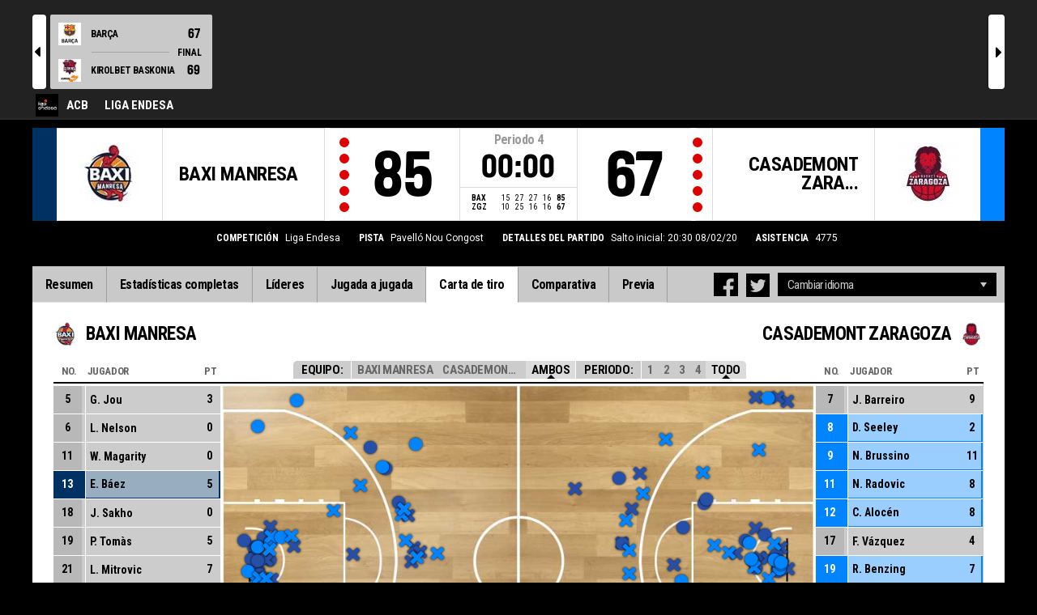

--- FILE ---
content_type: text/html
request_url: https://livestats.dcd.shared.geniussports.com/u/ACBS/1511448/sc.html
body_size: 8818
content:
<!DOCTYPE html>
<!--[if lt IE 7 ]><html class="ie ie6 ltr page_comp_id_25190 page_comp_age_SENIOR page_comp_standard_ELITE page_venue_id_7170" lang="" dir = "ltr"> <![endif]-->
<!--[if IE 7 ]><html class="ie ie7 ltr page_comp_id_25190 page_comp_age_SENIOR page_comp_standard_ELITE page_venue_id_7170" lang="" dir = "ltr"> <![endif]-->
<!--[if IE 8 ]><html class="ie ie8 ltr page_comp_id_25190 page_comp_age_SENIOR page_comp_standard_ELITE page_venue_id_7170" lang="" dir = "ltr"> <![endif]-->
<!--[if (gte IE 9)|!(IE)]><!--><html class="ie ltr page_comp_id_25190 page_comp_age_SENIOR page_comp_standard_ELITE page_venue_id_7170 " lang="" dir = "ltr"> <!--<![endif]-->
<head>
  <meta http-equiv="Content-Type" content="text/html; charset=utf-8">
  <title>LiveStats</title>
  <meta name="viewport" content="width=device-width, initial-scale=1, maximum-scale=1">
  <meta name = "title" property = "og:title" content = "LiveStats">
  <meta name = "description" property = "og:description" content = "ACB,  Liga Endesa,  Mira la estadística completa aquí ">
  <meta property="og:image" content="https://img.wh.sportingpulseinternational.com/89f5353d451bba3306aef5e9482799faT1.jpg">
  <!--[if lt IE 9]><script language="javascript" type="text/javascript" src="/resources/js/jqplot/excanvas.min.js"></script><![endif]-->
  <meta name="twitter:card" content="summary_large_image">
    
  <meta name="twitter:site" content="@fibalivestats">
    <meta name="twitter:creator" content="@GeniusSports">
  <meta name="twitter:title" content="BAXI MANRESA v CASADEMONT ZARAGOZA">
  <meta name="twitter:description" content="ACB,  Liga Endesa,  Mira la estadística completa aquí ">
  <meta name="twitter:image" content="https://webcast.wh.sportingpulseinternational.com/share/twitter.php?matchId=1511448&sport=basketball">


  <script type="text/javascript" src="//code.jquery.com/jquery-1.11.3.min.js"></script>
  <script language="javascript" type="text/javascript" src="/resources/js/toggleclasses_aj.js"></script>
  <script language="javascript" type="text/javascript" src="/resources/js/textfill.js"></script>
  <script language="javascript" type="text/javascript" src="/resources/js/ajload_2.js?v=1.2.2"></script>
  <script language="javascript" type="text/javascript" src="/resources/js/playerPopup.js?v=1.0.0"></script>

  <script language="javascript" type="text/javascript" src="/resources/js/flot/jquery.flot.min.js"></script>
  <script language="javascript" type="text/javascript" src="/resources/js/flot/jquery.flot.pie.min.js"></script>
  <script language="javascript" type="text/javascript" src="/resources/js/flot/jquery.flot.threshold.min.js"></script>

    <script language="javascript" type="text/javascript" src="/resources/js/aj_graphs.js"></script>
  <link href="https://fonts.googleapis.com/css?family=Roboto|Roboto+Condensed:300i,400,700&subset=cyrillic,cyrillic-ext,greek,greek-ext,latin-ext,vietnamese" rel="stylesheet">
  <link rel="stylesheet" type="text/css" href="/resources/css/5reset.css">
  <link rel="stylesheet" type="text/css" href="/resources/css/jquery.jqplot.min.css">
  <link rel="stylesheet" type="text/css" href="/resources/css/v5_layout.css?v=1.2.0">
  <link rel="stylesheet" type="text/css" href="/resources/css/v5_style.css?v=1.2.0">
    
  <script type="text/javascript">
    jQuery(function() {
      jQuery('.page').on('click','.playerpopup',function(event) {
        event.preventDefault();
        showPlayerDetails(jQuery(this).attr('tno'), jQuery(this).attr('pno'));
      });
    });

  jQuery(function() {

    var path = window.location.pathname;
    path = path.replace(/\/$/, "");
    path = decodeURIComponent(path);

    var url = window.location.pathname;
    var urlsplit = url.split("/").slice(-1)[0];

    jQuery("nav.menu ul li a").each(function() {
        var href = $(this).attr('href');
        if (urlsplit === href) {
            $(this).closest('li').addClass('active');
            $("nav .activeItem").text($(this).text());
        }
    });
  });
</script>  

<style>    
div.team.team-0 > div.team-color, .team-0 span.team-color, .team-0-summary-leaders span.team-color, .team-0-ts .team-stats-title, .team-leaders-0 .cat-name-left h6, .team-leaders-0 .cat-lead-rest .positionNumber, .team-0-bs .boxscore .aj_1 .playernum span, .mini-bs-1 .boxscore .playernum span, .team-0-person-container .aj_1 .playernum span, .sc-team-1 .aj_1 td, .sc-team-1 .aj_1 td.sc-p-no span, .teamcolorbox.team1color, .team1Lead .team1Stat, .chart-legend .team-1-color, .comparisongraph_color1, .team-0 .csspie:nth-of-type(1):BEFORE, .team-0 .csspie:nth-of-type(1):AFTER, .team-0.reverseChart .csspie:nth-of-type(2):BEFORE, .team-0.reverseChart .csspie:nth-of-type(2):AFTER {
    background: #003163 !important;
}

div.team.team-1 > div.team-color, .team-1 span.team-color, .team-1-summary-leaders span.team-color, .team-1-ts .team-stats-title, .team-leaders-1 .cat-name-left h6, .team-leaders-1 .cat-lead-rest .positionNumber, .team-1-bs .boxscore .aj_1 .playernum span, .mini-bs-2 .boxscore .playernum span, .team-1-person-container .aj_1 .playernum span, .sc-team-2 .aj_1 td, .sc-team-2 .aj_1 td.sc-p-no span, .teamcolorbox.team2color, .team2Lead .team2Stat, .chart-legend .team-2-color, .comparisongraph_color2, .team-1 .csspie:nth-of-type(1):BEFORE, .team-1 .csspie:nth-of-type(1):AFTER, .team-1.reverseChart .csspie:nth-of-type(2):BEFORE, .team-1.reverseChart .csspie:nth-of-type(2):AFTER {
    background: #0084ff !important;
}

html {
background: #000 !important
}

.matchDetails {color: #fff !important}?
.white_missed, .white_made, .white_dunk {
    color: #003163 !important;
}
.black_missed, .black_made, .black_dunk {
    color: #0084ff !important;
}

.matchDetails {
    color: #fff !important;
}
</style>    

<script type="text/javascript">
  var mobileScreen = 0;
  if(jQuery(window).width() < 991)  {
    mobileScreen = 1;
  }
</script>

<script type="text/javascript">
</script>
<script src="https://zz.connextra.com/dcs/tagController/tag/95fb932184bd/homepage?eventId=1511448" async></script>
<script>
  (function(i,s,o,g,r,a,m){i['GoogleAnalyticsObject']=r;i[r]=i[r]||function(){
  (i[r].q=i[r].q||[]).push(arguments)},i[r].l=1*new Date();a=s.createElement(o),
  m=s.getElementsByTagName(o)[0];a.async=1;a.src=g;m.parentNode.insertBefore(a,m)
  })(window,document,'script','//www.google-analytics.com/analytics.js','ga');

  ga('create', 'UA-42351184-1','fibalivestats.com');
  ga('create', 'UA-42351184-4', {'name': 'livespcom'});
  ga('set', 'dimension1', "ES");
  ga('set', 'dimension2', "195");
  ga('set', 'dimension3', "Europe");
  ga('set', 'dimension4', "ACB");
  ga('set', 'dimension5', "Liga Endesa");
  ga('set', 'dimension6', "BAX v ZGZ");
  ga('livespcom.set', 'dimension1', "ES");
  ga('livespcom.set', 'dimension2', "195");
  ga('livespcom.set', 'dimension3', "Europe");
  ga('livespcom.set', 'dimension4', "ACB");
  ga('livespcom.set', 'dimension5', "");
  ga('livespcom.set', 'dimension6', "BAX v ZGZ");
  ga('send', 'pageview');
  ga('livespcom.send', 'pageview');
    ga('create', 'UA-23603666-10', {'name' : 'client'});
  ga('client.send', 'pageview');
  
</script>  
		<style>
div.team.team-0 > div.team-color,
.team-0 span.team-color,
.team-0-summary-leaders span.team-color,
.team-0-ts .team-stats-title ,
.team-leaders-0 .cat-name-left h6,
.team-leaders-0 .cat-lead-rest .positionNumber,
.team-0-bs .boxscore .aj_1 .playernum span,
.mini-bs-1 .boxscore .playernum span,
.team-0-person-container .aj_1 .playernum span,
.sc-team-1 .aj_1 td,
.sc-team-1 .aj_1 td.sc-p-no span,
.teamcolorbox.team1color,
.team1Lead .team1Stat,
.chart-legend .team-1-color,
.comparisongraph_color1,
.team-0 .csspie:nth-of-type(1):BEFORE, 
.team-0 .csspie:nth-of-type(1):AFTER,
.team-0.reverseChart .csspie:nth-of-type(2):BEFORE, 
.team-0.reverseChart .csspie:nth-of-type(2):AFTER,
.summarystat-team-0
{
	background: #264FA7;
}
div.team.team-1 > div.team-color,
.team-1 span.team-color,
.team-1-summary-leaders span.team-color,
.team-1-ts .team-stats-title ,
.team-leaders-1 .cat-name-left h6,
.team-leaders-1 .cat-lead-rest .positionNumber,
.team-1-bs .boxscore .aj_1 .playernum span,
.mini-bs-2 .boxscore .playernum span,
.team-1-person-container .aj_1 .playernum span,
.sc-team-2 .aj_1 td,
.sc-team-2 .aj_1 td.sc-p-no span,
.teamcolorbox.team2color,
.team2Lead .team2Stat,
.chart-legend .team-2-color,
.comparisongraph_color2,
.team-1 .csspie:nth-of-type(1):BEFORE, 
.team-1 .csspie:nth-of-type(1):AFTER,
.team-1.reverseChart .csspie:nth-of-type(2):BEFORE, 
.team-1.reverseChart .csspie:nth-of-type(2):AFTER,
.summarystat-team-1
{
	background: #C10003;
}
.white_missed, .white_made, .white_dunk, .white_goal, .white_goal_own
{
	color: #264FA7;
}
.black_missed, .black_made, .black_dunk, .black_goal, .black_goal_own
{
	color: #C10003;
}
</style>
<script type="text/javascript">
	var team_color1 = "#264FA7";
	var team_color2 = "#C10003";
</script>    <style>
        .topBar{ margin-top: 0px; }
    </style>
    </head>
<body class = "page_comp_id_25190 page_comp_age_SENIOR page_comp_standard_ELITE page_venue_id_7170" >
  <div class="topBar">
    <div class="other-games-list-outer">
      <div class="other-games-list-back">l</div>
      <div id="other-games-list"></div>
      <div class="other-games-list-forward">r</div>
    </div>
    <div class="other-games-bar">
      <span id = "aj_league_logo"><a href = "http://www.acb.com/" target = "_blank"><img src = "https://img.wh.sportingpulseinternational.com/89f5353d451bba3306aef5e9482799faT1.jpg"></a></span>
      <div id="leagueName">
                                        <span>ACB</span>
                                                                <span id="competitionName" class="desktop-only">Liga Endesa</span>
                              </div>
        </div>
  </div>
  <header>
    <!-- League Logo / Match Center -->
    <div class="row matchCenter">
      <div id="leagueLogo">
        <span id = "aj_league_logo"><a href = "http://www.acb.com/" target = "_blank"><img src = "https://img.wh.sportingpulseinternational.com/89f5353d451bba3306aef5e9482799faT1.jpg"></a></span>
      </div>
      <div id="matchCenterWidget">
          <div id = "other-games-dummy" class="og-match-block" style = "display:none;">
            <div class="og-team og-home-team">
              <div class="og-home-logo og-team-logo"></div>
              <div class="og-home-name og-team-name"></div>
              <div class="og-home-score og-team-score"></div>
            </div>  
            <div class="og-divide-row">
              <div class="og-live">En directo</div>
              <div class="og-date"></div>
              <div class="og-time"></div>
              <div class="og-final">FINAL</div>
            </div>
            <div class="og-team og-away-team">
              <div class="og-away-logo og-team-logo"></div>
              <div class="og-away-name og-team-name"></div>
              <div class="og-away-score og-team-score"></div>
            </div>
            <a href="" class="og-link"></a>
            <div class="og-live-row">
              <div class="og-periodtype"></div>
              <div class="og-period"></div>
              <div class="og-clock"></div>
            </div>
          </div>
      </div>
      <div id="leagueName">
          ACB      </div>
  </div>
  <!-- Scoreboard  -->
    <div class="row scoreboard">
      <div class="hr"></div>
      <div class="team team-0">
          <div class="team-color">
              
          </div>
          <div class="team-logo">
            <span class = "id_aj_1_logoT"></span>                        
          </div>
          <div class="team-name">
            <span id ="aj_1_shortName"></span>
          </div>
          <div class="team-code">
            <span class="id_aj_1_code"></span>
          </div>
          <div class="team-score">
              <span id="aj_1_score">0</span>
                        </div>
          <div id="aj_1_foulmarker" class="team-fouls fouls-0">
              <div class="foul-marker-6"></div>
              <div class="foul-marker-5"></div>
              <div class="foul-marker-4"></div>
              <div class="foul-marker-3"></div>
              <div class="foul-marker-2"></div>
              <div class="foul-marker-1"></div>
          </div>
      </div>
      <div class="clock-summary">
          <div class="period"><span class = "inRegular">Periodo</span><span class = "inOvertime" style="display: none">PRÓRROGA</span>&nbsp;<span id="aj_period">&nbsp;</span></div>
          <div class="period-half"><span class = "inRegular"><span class = "inRegular-1">1ST HALF</span><span class = "inRegular-2">2ND HALF</span></span><span class = "inOvertime" style="display: none">PRÓRROGA&nbsp;<span class="id_aj_period">&nbsp;</span></span></div>          
          <div class="clock">
            <span id="aj_clock"></span>
          </div>
<div class="qtr-by-qtr">
              <table border="0" cellspacing="0" cellpadding="0">
                <tr>
                  <th class="score-team-code"><span id="aj_1_code"></span></th>
                  <td class="period-cell"><span id="aj_1_p1_score">&nbsp;</span></td>
                  <td class="period-cell"><span id="aj_1_p2_score">&nbsp;</span></td>
                  <td class="period-cell"><span id="aj_1_p3_score">&nbsp;</span></td>
                  <td class="period-cell"><span id="aj_1_p4_score">&nbsp;</span></td>
                  <td class="period-cell inOvertime"><span id="aj_1_ot_score">&nbsp;</span></td>
                  <th class="period-cell"><span id="aj_1_full_score">0</span></th>
                </tr>
                <tr>
                  <th class="score-team-code"><span id="aj_2_code"></span></th>
                  <td class="period-cell"><span id="aj_2_p1_score">&nbsp;</span></td>
                  <td class="period-cell"><span id="aj_2_p2_score">&nbsp;</span></td>
                  <td class="period-cell"><span id="aj_2_p3_score">&nbsp;</span></td>
                  <td class="period-cell"><span id="aj_2_p4_score">&nbsp;</span></td>
                  <td class="period-cell inOvertime"><span id="aj_2_ot_score">&nbsp;</span></td>
                  <th class="period-cell"><span id="aj_2_full_score">0</span></th>
                </tr>
              </table>
            </div>
      </div>
      <div class="team team-1">
          <div class="team-color">
              
          </div>
          <div class="team-logo">
            <span class = "id_aj_2_logoT"></span>                        
          </div>
          <div class="team-name">
            <span id ="aj_2_shortName"></span>
          </div>
          <div class="team-code">
            <span class="id_aj_2_code"></span>
          </div>
          <div class="team-score">
              <span id="aj_2_score">0</span>
                        </div>
          <div id="aj_2_foulmarker" class="team-fouls fouls-0">
              <div class="foul-marker-6"></div>
              <div class="foul-marker-5"></div>
              <div class="foul-marker-4"></div>
              <div class="foul-marker-3"></div>
              <div class="foul-marker-2"></div>
              <div class="foul-marker-1"></div>
          </div>
      </div>
    </div>
    <div class="row">
      <div class="matchDetails col col-12 align-center">
                    <div class="matchDetail">
              <h6>Competición</h6>
                                <p>Liga Endesa</p>
                        </div>
                              <div class="matchDetail">
              <h6>
                              Pista                  
              </h6>
                            <p>Pavelló Nou Congost</p>
                        </div>
                                      <div class="matchDetail">
              <h6>Detalles del partido</h6>
              <p>Salto inicial: 20:30  
                08/02/20</p>
          </div>
                                    <div class="matchDetail" id = "attendance-block" style = "display:none;">
              <h6>Asistencia</h6>
              <p><span id = "aj_attendance"></span></p>
          </div>
                </div>
    </div>
    <!-- Top Ad -->
    <div class="row">
      <div class="bannerContainer col col-12 align-center">   <div class="ad-space-top">
                    <div id="div-gpt-ad-1369782147290-LeaderboardTop">
              <script type='text/javascript'><!--//<![CDATA[
                 var m3_u = (location.protocol=='https:'?'https://ads.baskethotel.com/www/delivery/ajs.php':'http://ads.baskethotel.com/www/delivery/ajs.php');
                 var m3_r = Math.floor(Math.random()*99999999999);
                 if (!document.MAX_used) document.MAX_used = ',';
                 document.write ("<scr"+"ipt type='text/javascript' src='"+m3_u);
                 document.write ("?zoneid=32");
                 document.write ("&banner_version=" + (mobileScreen ? 'mobile' : 'desktop'));
                 document.write ("&amp;age_group=SENIOR");
                 document.write ("&amp;sp_wh_competition_id=25190");
                 document.write ('&amp;cb=' + m3_r);
                 if (document.MAX_used != ',') document.write ("&amp;exclude=" + document.MAX_used);
                 document.write (document.charset ? '&amp;charset='+document.charset : (document.characterSet ? '&amp;charset='+document.characterSet : ''));
                 document.write ("&amp;loc=" + escape(window.location));
                 if (document.referrer) document.write ("&amp;referer=" + escape(document.referrer));
                 if (document.context) document.write ("&context=" + escape(document.context));
                 if (document.mmm_fo) document.write ("&amp;mmm_fo=1");
                 document.write ("'><\/scr"+"ipt>");
              //]]>--></script>
            </div>
                </div>
      </div>
    </div>
  <!-- Nav Menu -->
    <input type="checkbox" id="navbar-checkbox" class="navbar-checkbox">
    <nav class="menu">
        <label for="navbar-checkbox" class="navbar-handle"></label>                
        <div class="activeItem"></div>
        <ul>
                <li><a href="index.html" class=""><span>Resumen</span></a></li>
            <li><a href="bs.html" class=""><span>Estadísticas completas</span></a></li>
                      <li><a href="lds.html" class=""><span>Líderes</span></a></li>
                      <li><a href="pbp.html" class=""><span>Jugada a jugada</span></a></li>
            <li><a href="sc.html" class=""><span>Carta de tiro</span></a></li>
                      <li><a href="st.html" class=""><span>Comparativa</span></a></li>
                                                                  
            <li><a href="p.html" class=""><span>Previa</span></a></li>
                      
            </ul>
        <div class="navigation-extras">
                    <div class="select-container langchoosewrap">
                <select id="lang-pick">
                    <option value = "">Cambiar idioma</option>
                                            <option value = "index.html">Spanish (Spain) (Español)</option>
                                            <option value = "index_en_AU.html">English (English)</option>
                                    </select>                    
            </div>
        		<div class="sharing">
                <div class="facebook sharebutton">
                <a class = "facebooksharelink" target="_blank" href=""><img src="/resources/images/facebook.png"></a>
            </div>
    <script>
    jQuery(function() {
        jQuery('a.facebooksharelink').click(function(event) {
            score1 = jQuery('#aj_1_score').html();
            score2 = jQuery('#aj_2_score').html();
            clock = jQuery('#aj_clock').html();
            period = jQuery('#aj_period').html();
            short1 = jQuery('#aj_1_shortName').html();
            short2 = jQuery('#aj_2_shortName').html();
            href = 'https://www.facebook.com/dialog/feed?app_id=1499312440356332&link=https://www.fibalivestats.com/webcast/ACBS/1511448/&picture=https://img.wh.sportingpulseinternational.com/89f5353d451bba3306aef5e9482799faT1.jpg&caption=En directo ACB: ';
            href = href + short1 + '+' + score1 + '+-+' + score2 + '+' + short2 + ',+' + clock + '+Periodo+' + period + '&redirect_uri=https://www.fibalivestats.com/webcast/ACBS/1511448/&description=Mira la estadística completa aquí: https://www.fibalivestats.com/webcast/ACBS/1511448/';

            jQuery(this).attr('href',href);
        });
    });
    </script>

        		    <div class="twitter sharebutton">
                <a target="_blank"  class = "twittersharelink" href=""><img src="/resources/images/twitter.png"></a>
		    </div>
    <script>
    jQuery(function() {
        jQuery('a.twittersharelink').click(function(event) {
            score1 = jQuery('#aj_1_score').html();
            score2 = jQuery('#aj_2_score').html();
            clock = jQuery('#aj_clock').html();
            period = jQuery('#aj_period').html();
            short1 = jQuery('#aj_1_shortName').html();
            short2 = jQuery('#aj_2_shortName').html();

            href='https://twitter.com/intent/tweet?text=' + short1 + ' ' + score1 + '+-+' + score2 + ' ' + short2 + ',+' + clock + '+Periodo+' + period + '+-+https://www.fibalivestats.com/webcast/ACBS/1511448/ ' + ' %40fibalivestats&amp;via=geniussports';

            jQuery(this).attr('href',href);
        });
    });
    </script>
                </div>
                   
        </div>
   </nav>
  </header> 
  <div class="page">
      <div class="row">
        

<div class="shot-chart-wrap">
  <div class="shot-chart-title row">
    <div class="team-title-0 col col-6"><div class="bs-image"><span class = "id_aj_1_logoT"></span></div><span class = "id_aj_1_name"></span></div>
    <div class="team-title-1 col col-6"><div class="bs-image"><span class = "id_aj_2_logoT"></span></div><span class = "id_aj_2_name"></span></div>
  </div>
  <div class="shot-chart-control">
  	<h4 class="filter-name">Equipo:</h4>
  	<a href="#" class="team1" onclick="toggleclasses('shotchart1511448','shotchart','sc_img','sc_tn1',1);return false;" ><span class="id_aj_1_shortName"></span></a>
  	<a href="#" class="control" id="sc_tn2"  onclick="toggleclasses('shotchart1511448','shotchart','sc_img','sc_tn2',1);return false;"><span class="id_aj_2_shortName"></span></a>
		<a href="#" class="control active-filter" data-link="both" onclick="toggleclasses('shotchart1511448','shotchart','sc_img','sc_img',1);return false;">Ambos</a>
		<h4 class="filter-name">Periodo:</h4>
					<a class="sc_link1" href="#" onclick="toggleclasses('shotchart1511448','shotchart','sc_img','sc_per1',1);return false;">1</a>
					<a class="sc_link2" href="#" onclick="toggleclasses('shotchart1511448','shotchart','sc_img','sc_per2',1);return false;">2</a>
					<a class="sc_link3" href="#" onclick="toggleclasses('shotchart1511448','shotchart','sc_img','sc_per3',1);return false;">3</a>
					<a class="sc_link4" href="#" onclick="toggleclasses('shotchart1511448','shotchart','sc_img','sc_per4',1);return false;">4</a>
		    <h4 class = "inOvertime"><a href="#" onclick="toggleclasses('shotchart1511448','shotchart','sc_img','sc_perot',1);return false;" class="all-shots">PR</a></h4>
    <a href="#"  data-link="all" onclick="toggleclasses('shotchart1511448','shotchart','sc_img','sc_img','span',1);return false;" class="all-shots active-filter">Todo</a>
	</div>
	<div class="shot-chart-inner row">
		<div class="sc-team sc-team-1 col col-2">
			<table class="team1sc">
            <thead>
              <tr class="legend-row">
                <th class="sc-p-no">No.</th>
                <th class="sc-p-name">Jugador</th>
                <th class="sc-points">Pt</th>
              </tr>
            </thead>
            <tbody class = "team-0-person-container">
	                <tr class="player-row row-not-used"  id="aj_1_0_row">
	          	<td class="sc-p-no"><span id = "aj_1_0_shirtNumber"></span></td>
	            <td class="sc-p-name">
	            	<a href="#" onclick="toggleclasses('shotchart1511448','shotchart', 'sc_img','sc_pn0 sc_tn1',1);return false;"><span id = "aj_1_0_name"></span>
	            	</a>
	            </td>
              <td class="sc-points"><span id ="aj_1_0_sPoints" ></span></td>
	      	</tr>
          	
        </tbody>
	    </table>
		</div>
	
		<div id="shotchartholder" class="col col-8">
            <div id="shotchart"><div id="shotchart_data"></div></div>
        </div>
		<div class="sc-team sc-team-2 col col-2">
			<table class="team2sc">
            <thead>
      				<tr class="legend-row">
                <th class="sc-p-no">No.</th>
                <th class="sc-p-name">Jugador</th>
                <th class="sc-points">Pt</th>
              </tr>
            </thead>
            <tbody class = "team-1-person-container">
                  				<tr class="player-row row-not-used"  id="aj_2_0_row">
                  <td class="sc-p-no"><span id = "aj_2_0_shirtNumber"></span></td>
              <td class="sc-p-name">
                      <a href="#" onclick="toggleclasses('shotchart1511448','shotchart', 'sc_img','sc_pn0 sc_tn2',1);return false;"><span id = "aj_2_0_name"></span>
                      </a>
                  </td>
                  <td class="sc-points"><span id ="aj_2_0_sPoints" ></span></td>
              </tr>
                        </tbody>
			</table>
		</div>
	</div>
	<div class="lower-sc-wrap row">
    <div class="scoring-breakdown col col-6">
      <div class="graph-wrapper team-0">
        <div class="csspie big" data-start="0" data-value="10"></div>
        <div class="csspie" data-start="10" data-value="90"></div>
        <div class="chartLabel">2P</div>
        <div class="pie-overlay">
          <span class="chartValue id_aj_1_tot_sTwoPointersPercentage"></span>%</div>
        <div class="chartSummary">
          <span class="id_aj_1_tot_sTwoPointersMade"></span>/<span class="id_aj_1_tot_sTwoPointersAttempted"></span>
        </div>
      </div>
      <div class="graph-wrapper team-0">
        <div class="csspie big" data-start="0" data-value="10"></div>
        <div class="csspie" data-start="10" data-value="90"></div>
        <div class="chartLabel">3P</div>
        <div class="pie-overlay">
          <span class="chartValue id_aj_1_tot_sThreePointersPercentage"></span>%</div>
        <div class="chartSummary">
          <span class="id_aj_1_tot_sThreePointersMade"></span>/<span class="id_aj_1_tot_sThreePointersAttempted"></span>
        </div>
      </div>
      <div class="graph-wrapper team-0">
        <div class="csspie big" data-start="0" data-value="10"></div>
        <div class="csspie" data-start="10" data-value="90"></div>
        <div class="chartLabel">TL</div>
        <div class="pie-overlay">
          <span class="chartValue id_aj_1_tot_sFreeThrowsPercentage"></span>%</div>
        <div class="chartSummary">
          <span class="id_aj_1_tot_sFreeThrowsMade"></span>/<span class="id_aj_1_tot_sFreeThrowsAttempted"></span>
        </div>
      </div>
    </div>
		<div class="scoring-breakdown col col-6">
      <div class="graph-wrapper team-1">
        <div class="csspie big" data-start="0" data-value="10"></div>
        <div class="csspie" data-start="10" data-value="90"></div>
        <div class="chartLabel">2P</div>
        <div class="pie-overlay">
          <span class="chartValue id_aj_2_tot_sTwoPointersPercentage"></span>%</div>
        <div class="chartSummary">
          <span class="id_aj_2_tot_sTwoPointersMade"></span>/<span class="id_aj_2_tot_sTwoPointersAttempted"></span>
        </div>
      </div>
      <div class="graph-wrapper team-1">
        <div class="csspie big" data-start="0" data-value="10"></div>
        <div class="csspie" data-start="10" data-value="90"></div>
        <div class="chartLabel">3P</div>
        <div class="pie-overlay">
          <span class="chartValue id_aj_2_tot_sThreePointersPercentage"></span>%</div>
        <div class="chartSummary">
          <span class="id_aj_2_tot_sThreePointersMade"></span>/<span class="id_aj_2_tot_sThreePointersAttempted"></span>
        </div>
      </div>
      <div class="graph-wrapper team-1">
        <div class="csspie big" data-start="0" data-value="10"></div>
        <div class="csspie" data-start="10" data-value="90"></div>
        <div class="chartLabel">TL</div>
        <div class="pie-overlay">
          <span class="chartValue id_aj_2_tot_sFreeThrowsPercentage"></span>%</div>
        <div class="chartSummary">
          <span class="id_aj_2_tot_sFreeThrowsMade"></span>/<span class="id_aj_2_tot_sFreeThrowsAttempted"></span>
        </div>
      </div>
		</div>
	</div>

	<div class="rotate-sc"></div>
</div>

<script>
  function loadPageGraphs()   {
        // updateShootingGraph('shootinggraph_t1', jQuery('#aj_1_tot_sThreePointersAttempted').html(), jQuery('#aj_1_tot_sThreePointersMade').html(), jQuery('#aj_1_tot_sFieldGoalsAttempted').html(), jQuery('#aj_1_tot_sFieldGoalsMade').html(), jQuery('#aj_1_tot_sFreeThrowsAttempted').html(), jQuery('#aj_1_tot_sFreeThrowsMade').html());
        // updateShootingGraph('shootinggraph_t2', jQuery('#aj_2_tot_sThreePointersAttempted').html(), jQuery('#aj_2_tot_sThreePointersMade').html(), jQuery('#aj_2_tot_sFieldGoalsAttempted').html(), jQuery('#aj_2_tot_sFieldGoalsMade').html(), jQuery('#aj_2_tot_sFreeThrowsAttempted').html(), jQuery('#aj_2_tot_sFreeThrowsMade').html());
    }

</script>
<input type = "hidden" id = "pagekey" value = "shotchart1511448">

<input type = "hidden" id = "page_reloadgraphs" value = "1">
<input type = "hidden" id = "loadPlayerRows" value = "1">
<div style="display:none">
    <span id ="aj_1_tot_sFieldGoalsMade" ></span>
    <span id ="aj_1_tot_sFieldGoalsAttempted" ></span>
    <span id ="aj_1_tot_sFieldGoalsPercentage" ></span>
    <span id ="aj_2_tot_sFieldGoalsMade" ></span>
    <span id ="aj_2_tot_sFieldGoalsAttempted" ></span>
    <span id ="aj_2_tot_sFieldGoalsPercentage" ></span>
    <span id ="aj_1_tot_sThreePointersMade" ></span>
    <span id ="aj_1_tot_sThreePointersAttempted" ></span>
    <span id ="aj_1_tot_sThreePointersPercentage" ></span>
    <span id ="aj_2_tot_sThreePointersMade" ></span>
    <span id ="aj_2_tot_sThreePointersAttempted" ></span>
    <span id ="aj_2_tot_sThreePointersPercentage" ></span>
    <span id ="aj_1_tot_sFreeThrowsMade" ></span>
    <span id ="aj_1_tot_sFreeThrowsAttempted" ></span>
    <span id ="aj_1_tot_sFreeThrowsPercentage" ></span>
    <span id ="aj_2_tot_sFreeThrowsMade" ></span>
    <span id ="aj_2_tot_sFreeThrowsAttempted" ></span>
    <span id ="aj_2_tot_sFreeThrowsPercentage" ></span>
</div>

<script>
  jQuery(function() {
    jQuery(".shot-chart-control a").click(function(e) {
        e.preventDefault();
        jQuery(".shot-chart-control a").removeClass('active-filter');
        jQuery(this).addClass('active-filter');
        if (jQuery(this).data("link") == "all" || jQuery(this).data("link") == "both"){
            jQuery(".shot-chart-control a[data-link='all']").addClass('active-filter');
            jQuery(".shot-chart-control a[data-link='both']").addClass('active-filter');
        }
    });
    jQuery(".sc-p-name a").click(function(e) {
        e.preventDefault();
        jQuery(".shot-chart-control a").removeClass('active-filter');
    });
  });
</script>

<footer>
    <div class="row">
                                                        <div id="div-gpt-ad-1369782147290-LeaderboardBottom">
                <script type='text/javascript'><!--//<![CDATA[
                var m3_u = (location.protocol == 'https:' ? 'https://ads.baskethotel.com/www/delivery/ajs.php' : 'http://ads.baskethotel.com/www/delivery/ajs.php');
                var m3_r = Math.floor(Math.random() * 99999999999);
                if (!document.MAX_used) document.MAX_used = ',';
                document.write("<scr" + "ipt type='text/javascript' src='" + m3_u);
                document.write("?zoneid=33");
                document.write("&banner_version=" + (mobileScreen ? 'mobile' : 'desktop'));
                document.write("&amp;age_group=SENIOR");
                document.write("&amp;sp_wh_competition_id=25190");
                document.write('&amp;cb=' + m3_r);
                if (document.MAX_used != ',') document.write("&amp;exclude=" + document.MAX_used);
                document.write(document.charset ? '&amp;charset=' + document.charset : (document.characterSet ? '&amp;charset=' + document.characterSet : ''));
                document.write("&amp;loc=" + escape(window.location));
                if (document.referrer) document.write("&amp;referer=" + escape(document.referrer));
                if (document.context) document.write("&context=" + escape(document.context));
                if (document.mmm_fo) document.write("&amp;mmm_fo=1");
                document.write("'><\/scr" + "ipt>");
                //]]>--></script>
            </div>
                                            <div class="copyright col-12">
            &copy; Genius Sports Group 2020. <a target="_blank"
                                                                 href="https://www.geniussports.com/contact-us">Content responsibility of website administrators. For advertising or data feed enquiries, please click
            here</a>
        </div>
    </div>
</footer>
      </div>
  </div>
<div id="disable-match">
    <div id="disable-match-message">Lo sentimos<p>Genius Sports pide disculpas. Debido a las dificultades técnicas de la transmisión por Internet para este partido no se encuentra disponible.</p></div>
</div>
<div id="overlay"></div>
<div id="pop-player">
  <div class="pop-header">Estadísticas individuales</div>
  <div class="pop-top-wrap">
    <div class="pop-top">
      <div id="pop-player-name"></div>
    </div>
    <div id="pop-player-image"></div>
    <div class="pop-logo-wrap"><div id="pop-player-logo"></div></div>
    <div id="pop-player-teamname"></div>
  </div>
  <div class="pop-divide">Estadísticas del partido</div>
  <div id="pop-game-stats">  
    <div class="pop-stat-wrap" id="pop-player-mins"><span class='pop-stat'></span><span class='pop-stat-name'>MIN</span></div>
    <div class="pop-stat-wrap" id="pop-player-pts"><span class='pop-stat'></span><span class='pop-stat-name'>Pt</span></div>
    <div class="pop-stat-wrap" id="pop-player-reb"><span class='pop-stat'></span><span class='pop-stat-name'>RT</span></div>
    <div class="pop-stat-wrap" id="pop-player-ast"><span class='pop-stat'></span><span class='pop-stat-name'>AS</span></div>

  </div>
  <div class="pop-divide">Estadísticas de la competición</div>
  <div id="pop-averages">
    <div class="pop-stat-wrap" id="pop-player-avg-mins"><span class='pop-stat'></span><span class='pop-stat-name'>MIN</span></div>
    <div class="pop-stat-wrap" id="pop-player-avg-pts"><span class='pop-stat'></span><span class='pop-stat-name'>Pts</span></div>
    <div class="pop-stat-wrap" id="pop-player-avg-reb"><span class='pop-stat'></span><span class='pop-stat-name'>RT</span></div>
    <div class="pop-stat-wrap" id="pop-player-avg-ast"><span class='pop-stat'></span><span class='pop-stat-name'>AS</span></div>
  </div>
  <div id="pop-player-url"><a href='' target='_blank'>Ver perfil completo</a></div>
  <a href="#ASFSK" id="close">x</a>
</div>
<script>
    jQuery("#close").click(function() {
      jQuery("#pop-player").fadeOut(500);
       jQuery("#overlay").fadeOut(500);
    });
    jQuery("#overlay").click(function() {
      jQuery("#pop-player").fadeOut(500);
      jQuery("#overlay").fadeOut(500);
    });
    jQuery("div.langchoosewrap select").change(function() {
      window.location = jQuery(this).find("option:selected").val();
    });

    var lexicon = {
        "game.start" : "COMIENZA EL PARTIDO",
        "game.end" : "PARTIDO FINALIZADO",
        "period.start" : "INICIO PERIODO",
        "period.end" : "PERIODO FINALIZADO",
        "2pt" : "2PT",
        "2pt.dunk" : "Mate",
        "2pt.layup" : "2PT bandeja",
        "2pt.fadeaway" : "2PT Tiro en caída",
        "2pt.tipin" : "2PT palmeo",
        "2pt.jumpshot" : "2PT tiro",
        "2pt.alleyoop" : "2PT Alley oop",
        "2pt.drivinglayup" : "2PT bandeja en penetración",
        "2pt.hookshot" : "2PT gancho",
        "2pt.floatingjumpshot" : "2PT tiro elevado",
        "2pt.stepbackjumpshot" : "2PT tiro con paso atrás",
        "2pt.pullupjumpshot" : "2PT tiro sobre bote",
        "2pt.turnaroundjumpshot" : "2PT tiro a la media vuelta",
        "2pt.wrongbasket" : "BASKETBALL_ACTION_2PT_WRONGBASKET",
        "3pt" : "3PT",
        "3pt.fadeaway" : "3PT tiro en caída",
        "3pt.jumpshot" : "3PT tiro en suspensión",
        "3pt.drivinglayup" : "3PT bandeja",
        "3pt.hookshot" : "3PT gancho",
        "3pt.floatingjumpshot" : "3PT tiro elevado",
        "3pt.stepbackjumpshot" : "3PT tiro con paso atrás",
        "3pt.pullupjumpshot" : "3PT tiro sobre bote",
        "3pt.turnaroundjumpshot" : "3PT tiro a la media vuelta",
        "freethrow.1of1" : "Tiro libre 1/1",
        "freethrow.1of2" : "Tiro libre 1/2",
        "freethrow.1of3" : "Tiro libre 1/3",
        "freethrow.2of2" : "Tiro libre 2/2",
        "freethrow.2of3" : "Tiro libre 2/3",
        "freethrow.3of3" : "Tiro libre 3/3",
        "jumpball" : "Salto",
        "jumpball.won" : "Salto ganado",
        "jumpball.lost" : "Salto perdido",
        "jumpball.startperiod" : "INICIO PERIODO",
        "jumpball.unclearpass" : "Salto sin posesión",
        "jumpball.lodgedball" : "Salto balón retenido en el aro",
        "jumpball.heldball" : "Salto balón retenido",
        "jumpball.blocktieup" : "Salto entre dos - Balón retenido",
        "jumpball.outofboundsrebound" : "Salto entre dos - Rebote fuera de banda",
        "jumpball.outofbounds" : "Salto entre dos - Fuera de banda",
        "jumpball.doubleviolation" : "Salto doble violación",
        "assist" : "Asistencia",
        "block" : "Tapón",
        "rebound.defensive" : "Rebote defensivo",
        "rebound.offensive" : "Rebote ofensivo",
        "rebound.defensivedeadball" : "BASKETBALL_ACTION_REBOUND_DEFENSIVEDEADBALL",
        "rebound.offensivedeadball" : "BASKETBALL_ACTION_REBOUND_OFFENSIVEDEADBALL",
        "rebound.deadball" : "BASKETBALL_ACTION_REBOUND_DEADBALL",
        "foul.offensive" : "Falta en ataque",
        "foul.personal" : "Falta personal",
        "foul.technical" : "Falta técnica",
        "foul.unsportsmanlike" : "Falta antideportiva",
        "foul.disqualifying" : "Falta descalificante",
        "foul.benchTechnical" : "Técnica al banquillo",
        "foul.adminTechnical" : "BASKETBALL_ACTION_FOUL_ADMINTECHNICAL",
        "foul.benchDisqualifying" : "Descalificante al banquillo",
        "foul.coachTechnical" : "Técnica al entrenador",
        "foul.coachDisqualifying" : "Descalificante al entrenador",
        "foulon" : "Falta recibida",
        "timeout" : "TIEMPO MUERTO",
        "timeout.full" : "TIEMPO MUERTO",
        "timeout.short" : "TIEMPO MUERTO CORTO",
        "timeout.officials" : "TIEMPO MUERTO ARBITRAJE",
        "timeout.commercial" : "TIEMPO MUERTO TV",
        "steal" : "Recuperación",
        "turnover" : "Pérdida",
        "turnover.offensive" : "Pérdida por falta en ataque",
        "turnover.offensivegoaltending" : "Pérdida por interferencia en ataque",
        "turnover.ballhandling" : "Pérdida en el manejo del balón",
        "turnover.badpass" : "Pérdida por mal pase",
        "turnover.overandback" : "Pérdida por campo atrás",
        "turnover.backcourt" : "Pérdida por campo atrás",
        "turnover.outofbounds" : "Pérdida por fuera de banda",
        "turnover.travel" : "Pérdida por pasos",
        "turnover.shotclock" : "Pérdida por fin de posesión",
        "turnover.3sec" : "Pérdida por 3 segundos",
        "turnover.5sec" : "Pérdida por 5 segundos",
        "turnover.8sec" : "Pérdida por 8 segundos",
        "turnover.10sec" : "BASKETBALL_ACTION_TURNOVER_10SEC",
        "turnover.24sec" : "Pérdida por 24 segundos",
        "turnover.doubledribble" : "Pérdida por dobles",
        "turnover.offensivekickedball" : "BASKETBALL_ACTION_TURNOVER_OFFENSIVEKICKEDBALL",
        "turnover.laneviolation" : "BASKETBALL_ACTION_TURNOVER_LANEVIOLATION",
        "turnover.dribbling" : "BASKETBALL_ACTION_TURNOVER_DRIBBLING",
        "turnover.lostball" : "BASKETBALL_ACTION_TURNOVER_LOSTBALL",
        "turnover.inbound" : "BASKETBALL_ACTION_TURNOVER_INBOUND",
        "turnover.playeroutofbounds" : "BASKETBALL_ACTION_TURNOVER_PLAYEROUTOFBOUNDS",
        "turnover.other" : "Pérdida",
        "substitution.in" : "Entra a pista",
        "substitution.out" : "Se retira",
        "shotclock.adjustment" : "Ajuste del reloj de posesión",
        "clock.start" : "Comienza el partido",
        "clock.stop" : "Juego detenido",
        "clock.adjustment" : "Ajuste de reloj",
        "possessionChange" : "Cambio de posesión",
        "possessionArrowChange" : "Cambio de flecha de posesión",
        "made" : "convertido",
        "missed" : "fallado",
        "REGULAR" : "Periodo",
        "OVERTIME" : "PRÓRROGA",
        "P" : "P",
        "OT" : "PR",
        "CAPTAIN_ABBREV" : "(C)",
        "tie" : "empate",
        "made" : "convertido",
        "lead by %1" : "gana por %1",
        "trail by %1" : "pierde por %1"
    };
</script>
    <input type = "hidden" id = "datapath" value = "/data/1511448/">
    <input type = "hidden" id = "userBase" value = "https://www.fibalivestats.com/webcast/ACBS">
    <input type = "hidden" id = "namel" value = "local">
    <input type = "hidden" id = "namef" value = "nameFiIFa">
    <input type = "hidden" id = "langPrefix" value = "">
    <input type = "hidden" id = "matchId" value = "1511448">
    <input type = "hidden" id = "compId" value = "25190">

</body>
</html>


--- FILE ---
content_type: application/javascript
request_url: https://livestats.dcd.shared.geniussports.com/data/1511448/data.json
body_size: 27701
content:
{"clock":"00:00","period":4,"periodType":"REGULAR","inOT":0,"tm":{"1":{"name":"BAXI MANRESA","nameInternational":"BAXI MANRESA","shortName":"BAXI MANRESA","shortNameInternational":"BAXI MANRESA","logo":"","logoT":{"size":"T1","height":75,"width":75,"bytes":2428,"url":"http:\/\/img.wh.sportingpulseinternational.com\/7703ce8f542d85a4e9ec88c99911a1d8T1.jpg"},"code":"BAX","codeInternational":"BAX","coach":"Pedro Martínez","coachDetails":{"firstName":"Pedro","familyName":"Martínez","internationalFirstName":"Pedro","internationalFamilyName":"Martínez","firstNameInitial":"P","familyNameInitial":"M","internationalFirstNameInitial":"P","internationalFamilyNameInitial":"M","scoreboardName":"Martínez, Pedro"},"assistcoach1":"Marc Estany","assistcoach1Details":{"firstName":"Marc","familyName":"Estany","internationalFirstName":"Marc","internationalFamilyName":"Estany","firstNameInitial":"M","familyNameInitial":"E","internationalFirstNameInitial":"M","internationalFamilyNameInitial":"E","scoreboardName":"Estany"},"assistcoach2":"Xavier Pujol","assistcoach2Details":{"firstName":"Xavier","familyName":"Pujol","internationalFirstName":"Xavier","internationalFamilyName":"Pujol","firstNameInitial":"X","familyNameInitial":"P","internationalFirstNameInitial":"X","internationalFamilyNameInitial":"P","scoreboardName":"Pujol, Xavier"},"asstSep":", ","score":85,"full_score":85,"tot_sMinutes":"200:00","tot_sFieldGoalsMade":31,"tot_sFieldGoalsAttempted":71,"tot_sFieldGoalsPercentage":43,"tot_sThreePointersMade":10,"tot_sThreePointersAttempted":30,"tot_sThreePointersPercentage":33,"tot_sTwoPointersMade":21,"tot_sTwoPointersAttempted":41,"tot_sTwoPointersPercentage":51,"tot_sFreeThrowsMade":13,"tot_sFreeThrowsAttempted":16,"tot_sFreeThrowsPercentage":81,"tot_sReboundsDefensive":29,"tot_sReboundsOffensive":15,"tot_sReboundsTotal":44,"tot_sAssists":24,"tot_sTurnovers":7,"tot_sSteals":5,"tot_sBlocks":1,"tot_sBlocksReceived":4,"tot_sFoulsPersonal":18,"tot_sFoulsOn":16,"tot_sFoulsTotal":18,"tot_sPoints":85,"tot_sPointsFromTurnovers":12,"tot_sPointsSecondChance":14,"tot_sPointsFastBreak":13,"tot_sBenchPoints":32,"tot_sPointsInThePaint":32,"tot_sTimeLeading":31.816666666667,"tot_sBiggestLead":20,"tot_sBiggestScoringRun":11,"tot_sLeadChanges":1,"tot_sTimesScoresLevel":2,"tot_sFoulsTeam":0,"tot_sReboundsTeam":4,"tot_sReboundsTeamDefensive":2,"tot_sReboundsTeamOffensive":2,"tot_sTurnoversTeam":0,"pl":{"6":{"sMinutes":"26:60","sFieldGoalsMade":1,"sFieldGoalsAttempted":4,"sFieldGoalsPercentage":25,"sThreePointersMade":0,"sThreePointersAttempted":1,"sThreePointersPercentage":0,"sTwoPointersMade":1,"sTwoPointersAttempted":3,"sTwoPointersPercentage":33,"sFreeThrowsMade":1,"sFreeThrowsAttempted":2,"sFreeThrowsPercentage":50,"sReboundsDefensive":3,"sReboundsOffensive":3,"sReboundsTotal":6,"sAssists":1,"sTurnovers":0,"sSteals":0,"sBlocks":0,"sBlocksReceived":0,"sFoulsPersonal":4,"sFoulsOn":1,"sPoints":3,"sPointsSecondChance":1,"sPointsFastBreak":0,"sPlusMinusPoints":10,"sPointsInThePaint":2,"eff_1":6,"eff_2":2,"eff_3":2.3,"eff_4":5,"eff_5":3,"eff_6":6,"eff_7":3,"firstName":"Guillem","firstNameInitial":"G","familyName":"Jou","familyNameInitial":"J","internationalFirstName":"Guillem","internationalFirstNameInitial":"G","internationalFamilyName":"Jou","internationalFamilyNameInitial":"J","scoreboardName":"Jou, G","active":0,"starter":1,"photoT":"http:\/\/img.wh.sportingpulseinternational.com\/6372d4407a5606055d39bf676caf0efcT1.jpg","photoS":"http:\/\/img.wh.sportingpulseinternational.com\/6372d4407a5606055d39bf676caf0efcS1.jpg","playingPosition":"G","shirtNumber":"5","comp":{"sMinutesAverage":"13:16","sPointsAverage":2.61,"sReboundsTotalAverage":1.61,"sAssistsAverage":0.39},"name":"G. Jou"},"19":{"sMinutes":"0:53","sFieldGoalsMade":0,"sFieldGoalsAttempted":0,"sFieldGoalsPercentage":0,"sThreePointersMade":0,"sThreePointersAttempted":0,"sThreePointersPercentage":0,"sTwoPointersMade":0,"sTwoPointersAttempted":0,"sTwoPointersPercentage":0,"sFreeThrowsMade":0,"sFreeThrowsAttempted":0,"sFreeThrowsPercentage":0,"sReboundsDefensive":0,"sReboundsOffensive":0,"sReboundsTotal":0,"sAssists":0,"sTurnovers":0,"sSteals":0,"sBlocks":0,"sBlocksReceived":0,"sFoulsPersonal":1,"sFoulsOn":0,"sPoints":0,"sPointsSecondChance":0,"sPointsFastBreak":0,"sPlusMinusPoints":-2,"sPointsInThePaint":0,"eff_1":0,"eff_2":-1,"eff_3":-0.4,"eff_4":-4,"eff_5":-1,"eff_6":0,"eff_7":-1,"firstName":"Luke","firstNameInitial":"L","familyName":"Nelson","familyNameInitial":"N","internationalFirstName":"Luke","internationalFirstNameInitial":"L","internationalFamilyName":"Nelson","internationalFamilyNameInitial":"N","scoreboardName":"Nelson, Luke","active":0,"photoT":"http:\/\/img.wh.sportingpulseinternational.com\/6b55b82eb8e4a19e2fa70b61aabd11bdT1.jpg","photoS":"http:\/\/img.wh.sportingpulseinternational.com\/6b55b82eb8e4a19e2fa70b61aabd11bdS1.jpg","playingPosition":"G","shirtNumber":"6","comp":{"sMinutesAverage":"14:26","sPointsAverage":5.5,"sReboundsTotalAverage":1.17,"sAssistsAverage":2},"starter":0,"name":"L. Nelson"},"29":{"sMinutes":"0:08","sFieldGoalsMade":0,"sFieldGoalsAttempted":0,"sFieldGoalsPercentage":0,"sThreePointersMade":0,"sThreePointersAttempted":0,"sThreePointersPercentage":0,"sTwoPointersMade":0,"sTwoPointersAttempted":0,"sTwoPointersPercentage":0,"sFreeThrowsMade":0,"sFreeThrowsAttempted":0,"sFreeThrowsPercentage":0,"sReboundsDefensive":0,"sReboundsOffensive":0,"sReboundsTotal":0,"sAssists":0,"sTurnovers":0,"sSteals":0,"sBlocks":0,"sBlocksReceived":0,"sFoulsPersonal":0,"sFoulsOn":0,"sPoints":0,"sPointsSecondChance":0,"sPointsFastBreak":0,"sPlusMinusPoints":0,"sPointsInThePaint":0,"eff_1":0,"eff_2":0,"eff_3":0,"eff_4":0,"eff_5":0,"eff_6":0,"eff_7":0,"firstName":"William","firstNameInitial":"W","familyName":"Magarity","familyNameInitial":"M","internationalFirstName":"William","internationalFirstNameInitial":"W","internationalFamilyName":"Magarity","internationalFamilyNameInitial":"M","scoreboardName":"W. Magarity","active":0,"photoT":"http:\/\/img.wh.sportingpulseinternational.com\/52ea66d3eb4e87a703f7615f140df9d6T1.jpg","photoS":"http:\/\/img.wh.sportingpulseinternational.com\/52ea66d3eb4e87a703f7615f140df9d6S1.jpg","playingPosition":"F","shirtNumber":"11","comp":{"sMinutesAverage":"19:33","sPointsAverage":6.95,"sReboundsTotalAverage":3.05,"sAssistsAverage":0.4},"starter":0,"name":"W. Magarity"},"2":{"sMinutes":"25:21","sFieldGoalsMade":2,"sFieldGoalsAttempted":4,"sFieldGoalsPercentage":50,"sThreePointersMade":1,"sThreePointersAttempted":3,"sThreePointersPercentage":33,"sTwoPointersMade":1,"sTwoPointersAttempted":1,"sTwoPointersPercentage":100,"sFreeThrowsMade":0,"sFreeThrowsAttempted":0,"sFreeThrowsPercentage":0,"sReboundsDefensive":0,"sReboundsOffensive":1,"sReboundsTotal":1,"sAssists":4,"sTurnovers":2,"sSteals":1,"sBlocks":0,"sBlocksReceived":0,"sFoulsPersonal":2,"sFoulsOn":2,"sPoints":5,"sPointsSecondChance":0,"sPointsFastBreak":0,"sPlusMinusPoints":13,"sPointsInThePaint":2,"eff_1":7,"eff_2":2,"eff_3":4.7,"eff_4":13.5,"eff_5":7,"eff_6":7,"eff_7":7,"firstName":"Eulis","firstNameInitial":"E","familyName":"Báez","familyNameInitial":"B","internationalFirstName":"Eulis","internationalFirstNameInitial":"E","internationalFamilyName":"Báez","internationalFamilyNameInitial":"B","scoreboardName":"Báez, Eulis","active":1,"photoT":"http:\/\/img.wh.sportingpulseinternational.com\/21c0114a33fc2de52e6c88ebb5025bbcT1.jpg","photoS":"http:\/\/img.wh.sportingpulseinternational.com\/21c0114a33fc2de52e6c88ebb5025bbcS1.jpg","playingPosition":"F","shirtNumber":"13","comp":{"sMinutesAverage":"21:13","sPointsAverage":7.13,"sReboundsTotalAverage":3.2,"sAssistsAverage":1.47},"starter":0,"name":"E. Báez"},"15":{"sMinutes":"0:00","sFieldGoalsMade":0,"sFieldGoalsAttempted":0,"sFieldGoalsPercentage":0,"sThreePointersMade":0,"sThreePointersAttempted":0,"sThreePointersPercentage":0,"sTwoPointersMade":0,"sTwoPointersAttempted":0,"sTwoPointersPercentage":0,"sFreeThrowsMade":0,"sFreeThrowsAttempted":0,"sFreeThrowsPercentage":0,"sReboundsDefensive":0,"sReboundsOffensive":0,"sReboundsTotal":0,"sAssists":0,"sTurnovers":0,"sSteals":0,"sBlocks":0,"sBlocksReceived":0,"sFoulsPersonal":0,"sFoulsOn":0,"sPoints":0,"sPointsSecondChance":0,"sPointsFastBreak":0,"sPlusMinusPoints":0,"sPointsInThePaint":0,"eff_1":0,"eff_2":0,"eff_3":0,"eff_4":0,"eff_5":0,"eff_6":0,"eff_7":0,"firstName":"Jordan","firstNameInitial":"J","familyName":"Sakho","familyNameInitial":"S","internationalFirstName":"Jordan","internationalFirstNameInitial":"J","internationalFamilyName":"Sakho","internationalFamilyNameInitial":"S","scoreboardName":"Sakho, Jordan","active":0,"photoT":"http:\/\/img.wh.sportingpulseinternational.com\/3d5abd9b68fe5e02de58bd0e40262a55T1.jpg","photoS":"http:\/\/img.wh.sportingpulseinternational.com\/3d5abd9b68fe5e02de58bd0e40262a55S1.jpg","playingPosition":"C","shirtNumber":"18","comp":{"sMinutesAverage":"16:04","sPointsAverage":6.29,"sReboundsTotalAverage":4.79,"sAssistsAverage":0.79},"starter":0,"name":"J. Sakho"},"3":{"sMinutes":"15:25","sFieldGoalsMade":1,"sFieldGoalsAttempted":5,"sFieldGoalsPercentage":20,"sThreePointersMade":1,"sThreePointersAttempted":5,"sThreePointersPercentage":20,"sTwoPointersMade":0,"sTwoPointersAttempted":0,"sTwoPointersPercentage":0,"sFreeThrowsMade":2,"sFreeThrowsAttempted":2,"sFreeThrowsPercentage":100,"sReboundsDefensive":6,"sReboundsOffensive":1,"sReboundsTotal":7,"sAssists":0,"sTurnovers":0,"sSteals":1,"sBlocks":0,"sBlocksReceived":0,"sFoulsPersonal":2,"sFoulsOn":1,"sPoints":5,"sPointsSecondChance":2,"sPointsFastBreak":0,"sPlusMinusPoints":9,"sPointsInThePaint":0,"eff_1":9,"eff_2":2,"eff_3":4.6,"eff_4":18.5,"eff_5":8,"eff_6":9,"eff_7":8,"firstName":"Pere","firstNameInitial":"P","familyName":"Tomàs","familyNameInitial":"T","internationalFirstName":"Pere","internationalFirstNameInitial":"P","internationalFamilyName":"Tomàs","internationalFamilyNameInitial":"T","scoreboardName":"Tomàs, Pere","active":0,"captain":1,"starter":1,"photoT":"http:\/\/img.wh.sportingpulseinternational.com\/ff2f515625c73a6aabba9440947d3d3fT1.jpg","photoS":"http:\/\/img.wh.sportingpulseinternational.com\/ff2f515625c73a6aabba9440947d3d3fS1.jpg","playingPosition":"F","shirtNumber":"19","comp":{"sMinutesAverage":"16:42","sPointsAverage":5.23,"sReboundsTotalAverage":3.62,"sAssistsAverage":0.77},"name":"P. Tomàs"},"26":{"sMinutes":"14:25","sFieldGoalsMade":2,"sFieldGoalsAttempted":6,"sFieldGoalsPercentage":33,"sThreePointersMade":0,"sThreePointersAttempted":0,"sThreePointersPercentage":0,"sTwoPointersMade":2,"sTwoPointersAttempted":6,"sTwoPointersPercentage":33,"sFreeThrowsMade":3,"sFreeThrowsAttempted":4,"sFreeThrowsPercentage":75,"sReboundsDefensive":5,"sReboundsOffensive":0,"sReboundsTotal":5,"sAssists":1,"sTurnovers":0,"sSteals":0,"sBlocks":1,"sBlocksReceived":0,"sFoulsPersonal":0,"sFoulsOn":2,"sPoints":7,"sPointsSecondChance":0,"sPointsFastBreak":1,"sPlusMinusPoints":13,"sPointsInThePaint":4,"eff_1":9,"eff_2":2,"eff_3":6.1,"eff_4":31,"eff_5":11,"eff_6":9,"eff_7":11,"firstName":"Luka","firstNameInitial":"L","familyName":"Mitrovic","familyNameInitial":"M","internationalFirstName":"Luka","internationalFirstNameInitial":"L","internationalFamilyName":"Mitrovic","internationalFamilyNameInitial":"M","scoreboardName":"Mitrovic, Luka","active":0,"photoT":"http:\/\/img.wh.sportingpulseinternational.com\/7e34a485b51fe6344d4c55793a3b35faT1.jpg","photoS":"http:\/\/img.wh.sportingpulseinternational.com\/7e34a485b51fe6344d4c55793a3b35faS1.jpg","playingPosition":"F","shirtNumber":"21","comp":{"sMinutesAverage":"16:49","sPointsAverage":8.29,"sReboundsTotalAverage":3.64,"sAssistsAverage":2},"starter":0,"name":"L. Mitrovic"},"30":{"sMinutes":"16:25","sFieldGoalsMade":1,"sFieldGoalsAttempted":9,"sFieldGoalsPercentage":11,"sThreePointersMade":0,"sThreePointersAttempted":3,"sThreePointersPercentage":0,"sTwoPointersMade":1,"sTwoPointersAttempted":6,"sTwoPointersPercentage":16,"sFreeThrowsMade":1,"sFreeThrowsAttempted":2,"sFreeThrowsPercentage":50,"sReboundsDefensive":2,"sReboundsOffensive":1,"sReboundsTotal":3,"sAssists":0,"sTurnovers":1,"sSteals":0,"sBlocks":0,"sBlocksReceived":2,"sFoulsPersonal":1,"sFoulsOn":1,"sPoints":3,"sPointsSecondChance":0,"sPointsFastBreak":0,"sPlusMinusPoints":0,"sPointsInThePaint":2,"eff_1":-4,"eff_2":0,"eff_3":-3.4,"eff_4":-17,"eff_5":-6,"eff_6":-4,"eff_7":-6,"firstName":"Juan Pablo","firstNameInitial":"J","familyName":"Vaulet","familyNameInitial":"V","internationalFirstName":"Juan Pablo","internationalFirstNameInitial":"J","internationalFamilyName":"Vaulet","internationalFamilyNameInitial":"V","scoreboardName":"J. Vaulet","active":0,"starter":1,"photoT":"http:\/\/img.wh.sportingpulseinternational.com\/120d7fbd7094d141cbfbe060caba696bT1.jpg","photoS":"http:\/\/img.wh.sportingpulseinternational.com\/120d7fbd7094d141cbfbe060caba696bS1.jpg","playingPosition":"F","shirtNumber":"22","comp":{"sMinutesAverage":"20:46","sPointsAverage":8,"sReboundsTotalAverage":3.3,"sAssistsAverage":0.6},"name":"J. Vaulet"},"16":{"sMinutes":"25:40","sFieldGoalsMade":3,"sFieldGoalsAttempted":8,"sFieldGoalsPercentage":37,"sThreePointersMade":1,"sThreePointersAttempted":5,"sThreePointersPercentage":20,"sTwoPointersMade":2,"sTwoPointersAttempted":3,"sTwoPointersPercentage":66,"sFreeThrowsMade":0,"sFreeThrowsAttempted":0,"sFreeThrowsPercentage":0,"sReboundsDefensive":1,"sReboundsOffensive":1,"sReboundsTotal":2,"sAssists":4,"sTurnovers":0,"sSteals":0,"sBlocks":0,"sBlocksReceived":1,"sFoulsPersonal":3,"sFoulsOn":0,"sPoints":7,"sPointsSecondChance":0,"sPointsFastBreak":2,"sPlusMinusPoints":20,"sPointsInThePaint":2,"eff_1":8,"eff_2":2,"eff_3":5.2,"eff_4":11.5,"eff_5":4,"eff_6":8,"eff_7":4,"firstName":"Deividas","firstNameInitial":"D","familyName":"Dulkys","familyNameInitial":"D","internationalFirstName":"Deividas","internationalFirstNameInitial":"D","internationalFamilyName":"Dulkys","internationalFamilyNameInitial":"D","scoreboardName":"Dulkys, D.","active":1,"photoT":"http:\/\/img.wh.sportingpulseinternational.com\/36bc0dd66f26c32e8ba1ec03c4f05ab4T1.jpg","photoS":"http:\/\/img.wh.sportingpulseinternational.com\/36bc0dd66f26c32e8ba1ec03c4f05ab4S1.jpg","playingPosition":"F","shirtNumber":"44","comp":{"sMinutesAverage":"19:26","sPointsAverage":6.59,"sReboundsTotalAverage":2.53,"sAssistsAverage":1.29},"starter":0,"name":"D. Dulkys"},"31":{"sMinutes":"25:27","sFieldGoalsMade":10,"sFieldGoalsAttempted":14,"sFieldGoalsPercentage":71,"sThreePointersMade":0,"sThreePointersAttempted":0,"sThreePointersPercentage":0,"sTwoPointersMade":10,"sTwoPointersAttempted":14,"sTwoPointersPercentage":71,"sFreeThrowsMade":0,"sFreeThrowsAttempted":0,"sFreeThrowsPercentage":0,"sReboundsDefensive":7,"sReboundsOffensive":4,"sReboundsTotal":11,"sAssists":1,"sTurnovers":1,"sSteals":0,"sBlocks":0,"sBlocksReceived":1,"sFoulsPersonal":1,"sFoulsOn":2,"sPoints":20,"sPointsSecondChance":4,"sPointsFastBreak":2,"sPlusMinusPoints":5,"sPointsInThePaint":12,"eff_1":27,"eff_2":2,"eff_3":18.4,"eff_4":85,"eff_5":27,"eff_6":27,"eff_7":27,"firstName":"Davis","firstNameInitial":"D","familyName":"Kravish","familyNameInitial":"K","internationalFirstName":"David","internationalFirstNameInitial":"D","internationalFamilyName":"Kravish","internationalFamilyNameInitial":"K","scoreboardName":"Kravish, David","active":1,"starter":1,"photoT":"http:\/\/img.wh.sportingpulseinternational.com\/d12e30322903caa1e3aa711710ade1fdT1.jpg","photoS":"http:\/\/img.wh.sportingpulseinternational.com\/d12e30322903caa1e3aa711710ade1fdS1.jpg","playingPosition":"C","shirtNumber":"45","comp":{"sMinutesAverage":"21:22","sPointsAverage":11.5,"sReboundsTotalAverage":6.06,"sAssistsAverage":1.67},"name":"D. Kravish"},"14":{"sMinutes":"25:54","sFieldGoalsMade":6,"sFieldGoalsAttempted":10,"sFieldGoalsPercentage":60,"sThreePointersMade":4,"sThreePointersAttempted":6,"sThreePointersPercentage":66,"sTwoPointersMade":2,"sTwoPointersAttempted":4,"sTwoPointersPercentage":50,"sFreeThrowsMade":6,"sFreeThrowsAttempted":6,"sFreeThrowsPercentage":100,"sReboundsDefensive":2,"sReboundsOffensive":1,"sReboundsTotal":3,"sAssists":6,"sTurnovers":1,"sSteals":2,"sBlocks":0,"sBlocksReceived":0,"sFoulsPersonal":1,"sFoulsOn":3,"sPoints":22,"sPointsSecondChance":3,"sPointsFastBreak":5,"sPlusMinusPoints":13,"sPointsInThePaint":4,"eff_1":28,"eff_2":2,"eff_3":23.5,"eff_4":80,"eff_5":30,"eff_6":28,"eff_7":30,"firstName":"Aleksandar","firstNameInitial":"A","familyName":"Cvetkovic","familyNameInitial":"C","internationalFirstName":"Aleksandar","internationalFirstNameInitial":"A","internationalFamilyName":"Cvetkovic","internationalFamilyNameInitial":"C","scoreboardName":"Cvetkovic, A.","active":1,"starter":1,"photoT":"http:\/\/img.wh.sportingpulseinternational.com\/946db9d28e2eaf0d9f10615ec985304bT1.jpg","photoS":"http:\/\/img.wh.sportingpulseinternational.com\/946db9d28e2eaf0d9f10615ec985304bS1.jpg","playingPosition":"G","shirtNumber":"50","comp":{"sMinutesAverage":"17:59","sPointsAverage":7.78,"sReboundsTotalAverage":1,"sAssistsAverage":2.89},"name":"A. Cvetkovic"},"4":{"sMinutes":"23:22","sFieldGoalsMade":5,"sFieldGoalsAttempted":11,"sFieldGoalsPercentage":45,"sThreePointersMade":3,"sThreePointersAttempted":7,"sThreePointersPercentage":42,"sTwoPointersMade":2,"sTwoPointersAttempted":4,"sTwoPointersPercentage":50,"sFreeThrowsMade":0,"sFreeThrowsAttempted":0,"sFreeThrowsPercentage":0,"sReboundsDefensive":1,"sReboundsOffensive":1,"sReboundsTotal":2,"sAssists":7,"sTurnovers":2,"sSteals":1,"sBlocks":0,"sBlocksReceived":0,"sFoulsPersonal":3,"sFoulsOn":4,"sPoints":13,"sPointsSecondChance":4,"sPointsFastBreak":3,"sPlusMinusPoints":9,"sPointsInThePaint":4,"eff_1":15,"eff_2":3,"eff_3":11,"eff_4":33.5,"eff_5":16,"eff_6":15,"eff_7":16,"firstName":"Dani","firstNameInitial":"D","familyName":"Pérez","familyNameInitial":"P","internationalFirstName":"Dani","internationalFirstNameInitial":"D","internationalFamilyName":"Pérez","internationalFamilyNameInitial":"P","scoreboardName":"Pérez, Dani","active":1,"photoT":"http:\/\/img.wh.sportingpulseinternational.com\/6bae12a802c29a4a8c17d9110427decdT1.jpg","photoS":"http:\/\/img.wh.sportingpulseinternational.com\/6bae12a802c29a4a8c17d9110427decdS1.jpg","playingPosition":"G","shirtNumber":"55","comp":{"sMinutesAverage":"24:10","sPointsAverage":6.33,"sReboundsTotalAverage":2.22,"sAssistsAverage":6.56},"starter":0,"name":"D. Pérez"}},"tot_eff_1":109,"tot_eff_2":2,"tot_eff_3":74,"tot_eff_4":269,"tot_eff_5":103,"tot_eff_6":109,"tot_eff_7":103,"p1_score":15,"p2_score":27,"p3_score":27,"p4_score":16,"fouls":6,"timeouts":0,"shot":[{"r":0,"x":72.699996948242,"y":23.180000305176,"p":30,"pno":30,"tno":1,"per":1,"perType":"REGULAR","actionType":"3pt","actionNumber":14,"previousAction":"","subType":"jumpshot","player":"J. Vaulet","shirtNumber":"22"},{"r":0,"x":79.410003662109,"y":26.010000228882,"p":14,"pno":14,"tno":1,"per":1,"perType":"REGULAR","actionType":"2pt","actionNumber":23,"previousAction":"","subType":"jumpshot","player":"A. Cvetkovic","shirtNumber":"50"},{"r":0,"x":93.139999389648,"y":3.4100000858307,"p":30,"pno":30,"tno":1,"per":1,"perType":"REGULAR","actionType":"3pt","actionNumber":32,"previousAction":"","subType":"jumpshot","player":"J. Vaulet","shirtNumber":"22"},{"r":0,"x":70.050003051758,"y":75.720001220703,"p":3,"pno":3,"tno":1,"per":1,"perType":"REGULAR","actionType":"3pt","actionNumber":38,"previousAction":"","subType":"jumpshot","player":"P. Tomàs","shirtNumber":"19"},{"r":0,"x":89.550003051758,"y":97.190002441406,"p":3,"pno":3,"tno":1,"per":1,"perType":"REGULAR","actionType":"3pt","actionNumber":46,"previousAction":"","subType":"jumpshot","player":"P. Tomàs","shirtNumber":"19"},{"r":0,"x":89.550003051758,"y":60.189998626709,"p":30,"pno":30,"tno":1,"per":1,"perType":"REGULAR","actionType":"2pt","actionNumber":48,"previousAction":"","subType":"jumpshot","player":"J. Vaulet","shirtNumber":"22"},{"r":0,"x":94.230003356934,"y":41.540000915527,"p":6,"pno":6,"tno":1,"per":1,"perType":"REGULAR","actionType":"2pt","actionNumber":52,"previousAction":"","subType":"layup","player":"G. Jou","shirtNumber":"5"},{"r":0,"x":94,"y":50,"p":31,"pno":31,"tno":1,"per":1,"perType":"REGULAR","actionType":"2pt","actionNumber":54,"previousAction":"","subType":"layup","player":"D. Kravish","shirtNumber":"45"},{"r":0,"x":90.169998168945,"y":52,"p":14,"pno":14,"tno":1,"per":1,"perType":"REGULAR","actionType":"2pt","actionNumber":63,"previousAction":"","subType":"layup","player":"A. Cvetkovic","shirtNumber":"50"},{"r":0,"x":94.849998474121,"y":96.059997558594,"p":3,"pno":3,"tno":1,"per":1,"perType":"REGULAR","actionType":"3pt","actionNumber":66,"previousAction":"","subType":"jumpshot","player":"P. Tomàs","shirtNumber":"19"},{"r":1,"x":87.98999786377,"y":56.229999542236,"p":14,"pno":14,"tno":1,"per":1,"perType":"REGULAR","actionType":"2pt","actionNumber":70,"previousAction":"","subType":"jumpshot","player":"A. Cvetkovic","shirtNumber":"50"},{"r":0,"x":87.98999786377,"y":5.6700000762939,"p":2,"pno":2,"tno":1,"per":1,"perType":"REGULAR","actionType":"3pt","actionNumber":89,"previousAction":"","subType":"jumpshot","player":"E. Báez","shirtNumber":"13"},{"r":1,"x":81.120002746582,"y":66.680000305176,"p":16,"pno":16,"tno":1,"per":1,"perType":"REGULAR","actionType":"2pt","actionNumber":93,"previousAction":"","subType":"jumpshot","player":"D. Dulkys","shirtNumber":"44"},{"r":0,"x":91.580001831055,"y":51.709999084473,"p":26,"pno":26,"tno":1,"per":1,"perType":"REGULAR","actionType":"2pt","actionNumber":112,"previousAction":"","subType":"layup","player":"L. Mitrovic","shirtNumber":"21"},{"r":1,"x":89.860000610352,"y":48.319999694824,"p":2,"pno":2,"tno":1,"per":1,"perType":"REGULAR","actionType":"2pt","actionNumber":120,"previousAction":"","subType":"layup","player":"E. Báez","shirtNumber":"13"},{"r":0,"x":75.819999694824,"y":50.020000457764,"p":4,"pno":4,"tno":1,"per":1,"perType":"REGULAR","actionType":"2pt","actionNumber":130,"previousAction":"","subType":"jumpshot","player":"D. Pérez","shirtNumber":"55"},{"r":0,"x":67.080001831055,"y":56.229999542236,"p":16,"pno":16,"tno":1,"per":1,"perType":"REGULAR","actionType":"3pt","actionNumber":144,"previousAction":"","subType":"jumpshot","player":"D. Dulkys","shirtNumber":"44"},{"r":1,"x":77.690002441406,"y":38.720001220703,"p":31,"pno":31,"tno":1,"per":1,"perType":"REGULAR","actionType":"2pt","actionNumber":171,"previousAction":"","subType":"jumpshot","player":"D. Kravish","shirtNumber":"45"},{"r":1,"x":66.769996643066,"y":73.75,"p":16,"pno":16,"tno":1,"per":2,"perType":"REGULAR","actionType":"3pt","actionNumber":233,"previousAction":"","subType":"jumpshot","player":"D. Dulkys","shirtNumber":"44"},{"r":0,"x":93.139999389648,"y":97.190002441406,"p":16,"pno":16,"tno":1,"per":2,"perType":"REGULAR","actionType":"3pt","actionNumber":237,"previousAction":"","subType":"jumpshot","player":"D. Dulkys","shirtNumber":"44"},{"r":1,"x":81.440002441406,"y":67.809997558594,"p":31,"pno":31,"tno":1,"per":2,"perType":"REGULAR","actionType":"2pt","actionNumber":259,"previousAction":"","subType":"jumpshot","player":"D. Kravish","shirtNumber":"45"},{"r":0,"x":86.120002746582,"y":6.5100002288818,"p":6,"pno":6,"tno":1,"per":2,"perType":"REGULAR","actionType":"3pt","actionNumber":269,"previousAction":"","subType":"jumpshot","player":"G. Jou","shirtNumber":"5"},{"r":0,"x":91.26000213623,"y":38.720001220703,"p":30,"pno":30,"tno":1,"per":2,"perType":"REGULAR","actionType":"2pt","actionNumber":279,"previousAction":"","subType":"jumpshot","player":"J. Vaulet","shirtNumber":"22"},{"r":1,"x":73.629997253418,"y":18.379999160767,"p":4,"pno":4,"tno":1,"per":2,"perType":"REGULAR","actionType":"3pt","actionNumber":300,"previousAction":"","subType":"jumpshot","player":"D. Pérez","shirtNumber":"55"},{"r":1,"x":77.540000915527,"y":59.900001525879,"p":31,"pno":31,"tno":1,"per":2,"perType":"REGULAR","actionType":"2pt","actionNumber":304,"previousAction":"","subType":"jumpshot","player":"D. Kravish","shirtNumber":"45"},{"r":1,"x":75.51000213623,"y":33.069999694824,"p":31,"pno":31,"tno":1,"per":2,"perType":"REGULAR","actionType":"2pt","actionNumber":308,"previousAction":"","subType":"jumpshot","player":"D. Kravish","shirtNumber":"45"},{"r":1,"x":93.449996948242,"y":48.040000915527,"p":14,"pno":14,"tno":1,"per":2,"perType":"REGULAR","actionType":"2pt","actionNumber":319,"previousAction":"","subType":"layup","player":"A. Cvetkovic","shirtNumber":"50"},{"r":1,"x":93.449996948242,"y":47.479999542236,"p":16,"pno":16,"tno":1,"per":2,"perType":"REGULAR","actionType":"2pt","actionNumber":326,"previousAction":"","subType":"layup","player":"D. Dulkys","shirtNumber":"44"},{"r":0,"x":93.76000213623,"y":54.819999694824,"p":30,"pno":30,"tno":1,"per":2,"perType":"REGULAR","actionType":"2pt","actionNumber":340,"previousAction":"","subType":"jumpshot","player":"J. Vaulet","shirtNumber":"22"},{"r":1,"x":91.26000213623,"y":57.639999389648,"p":26,"pno":26,"tno":1,"per":2,"perType":"REGULAR","actionType":"2pt","actionNumber":350,"previousAction":"","subType":"layup","player":"L. Mitrovic","shirtNumber":"21"},{"r":1,"x":93.139999389648,"y":52,"p":30,"pno":30,"tno":1,"per":2,"perType":"REGULAR","actionType":"2pt","actionNumber":357,"previousAction":"","subType":"layup","player":"J. Vaulet","shirtNumber":"22"},{"r":0,"x":95.01000213623,"y":48.889999389648,"p":30,"pno":30,"tno":1,"per":2,"perType":"REGULAR","actionType":"2pt","actionNumber":361,"previousAction":"","subType":"layup","player":"J. Vaulet","shirtNumber":"22"},{"r":1,"x":72.230003356934,"y":26.290000915527,"p":14,"pno":14,"tno":1,"per":2,"perType":"REGULAR","actionType":"3pt","actionNumber":366,"previousAction":"","subType":"jumpshot","player":"A. Cvetkovic","shirtNumber":"50"},{"r":0,"x":68.639999389648,"y":65.839996337891,"p":16,"pno":16,"tno":1,"per":2,"perType":"REGULAR","actionType":"3pt","actionNumber":383,"previousAction":"","subType":"jumpshot","player":"D. Dulkys","shirtNumber":"44"},{"r":1,"x":67.389999389648,"y":55.099998474121,"p":14,"pno":14,"tno":1,"per":2,"perType":"REGULAR","actionType":"3pt","actionNumber":386,"previousAction":"","subType":"jumpshot","player":"A. Cvetkovic","shirtNumber":"50"},{"r":0,"x":86.269996643066,"y":53.119998931885,"p":26,"pno":26,"tno":1,"per":2,"perType":"REGULAR","actionType":"2pt","actionNumber":390,"previousAction":"","subType":"jumpshot","player":"L. Mitrovic","shirtNumber":"21"},{"r":0,"x":59.130001068115,"y":71.48999786377,"p":30,"pno":30,"tno":1,"per":2,"perType":"REGULAR","actionType":"3pt","actionNumber":397,"previousAction":"","subType":"jumpshot","player":"J. Vaulet","shirtNumber":"22"},{"r":1,"x":6.2399997711182,"y":54.25,"p":6,"pno":6,"tno":1,"per":3,"perType":"REGULAR","actionType":"2pt","actionNumber":413,"previousAction":"","subType":"layup","player":"G. Jou","shirtNumber":"5"},{"r":0,"x":8.5799999237061,"y":2.5599999427795,"p":3,"pno":3,"tno":1,"per":3,"perType":"REGULAR","actionType":"3pt","actionNumber":417,"previousAction":"","subType":"jumpshot","player":"P. Tomàs","shirtNumber":"19"},{"r":1,"x":29.329999923706,"y":31.090000152588,"p":14,"pno":14,"tno":1,"per":3,"perType":"REGULAR","actionType":"3pt","actionNumber":427,"previousAction":"","subType":"jumpshot","player":"A. Cvetkovic","shirtNumber":"50"},{"r":1,"x":24.959999084473,"y":82.5,"p":3,"pno":3,"tno":1,"per":3,"perType":"REGULAR","actionType":"3pt","actionNumber":429,"previousAction":"","subType":"jumpshot","player":"P. Tomàs","shirtNumber":"19"},{"r":1,"x":27.610000610352,"y":76.569999694824,"p":2,"pno":2,"tno":1,"per":3,"perType":"REGULAR","actionType":"3pt","actionNumber":436,"previousAction":"","subType":"jumpshot","player":"E. Báez","shirtNumber":"13"},{"r":0,"x":8.2700004577637,"y":45.779998779297,"p":31,"pno":31,"tno":1,"per":3,"perType":"REGULAR","actionType":"2pt","actionNumber":441,"previousAction":"","subType":"jumpshot","player":"D. Kravish","shirtNumber":"45"},{"r":0,"x":6,"y":50,"p":6,"pno":6,"tno":1,"per":3,"perType":"REGULAR","actionType":"2pt","actionNumber":443,"previousAction":"","subType":"layup","player":"G. Jou","shirtNumber":"5"},{"r":1,"x":8.1099996566772,"y":50.580001831055,"p":31,"pno":31,"tno":1,"per":3,"perType":"REGULAR","actionType":"2pt","actionNumber":448,"previousAction":"","subType":"alleyoop","player":"D. Kravish","shirtNumber":"45"},{"r":1,"x":18.409999847412,"y":36.180000305176,"p":31,"pno":31,"tno":1,"per":3,"perType":"REGULAR","actionType":"2pt","actionNumber":465,"previousAction":"","subType":"jumpshot","player":"D. Kravish","shirtNumber":"45"},{"r":0,"x":30.270000457764,"y":36.740001678467,"p":2,"pno":2,"tno":1,"per":3,"perType":"REGULAR","actionType":"3pt","actionNumber":483,"previousAction":"","subType":"jumpshot","player":"E. Báez","shirtNumber":"13"},{"r":1,"x":29.799999237061,"y":66.970001220703,"p":14,"pno":14,"tno":1,"per":3,"perType":"REGULAR","actionType":"3pt","actionNumber":485,"previousAction":"","subType":"jumpshot","player":"A. Cvetkovic","shirtNumber":"50"},{"r":0,"x":32.139999389648,"y":54.819999694824,"p":16,"pno":16,"tno":1,"per":3,"perType":"REGULAR","actionType":"3pt","actionNumber":524,"previousAction":"","subType":"jumpshot","player":"D. Dulkys","shirtNumber":"44"},{"r":1,"x":6.4000000953674,"y":46.630001068115,"p":31,"pno":31,"tno":1,"per":3,"perType":"REGULAR","actionType":"2pt","actionNumber":526,"previousAction":"","subType":"jumpshot","player":"D. Kravish","shirtNumber":"45"},{"r":0,"x":21.840000152588,"y":52.840000152588,"p":31,"pno":31,"tno":1,"per":3,"perType":"REGULAR","actionType":"2pt","actionNumber":543,"previousAction":"","subType":"jumpshot","player":"D. Kravish","shirtNumber":"45"},{"r":0,"x":9.8299999237061,"y":42.669998168945,"p":16,"pno":16,"tno":1,"per":3,"perType":"REGULAR","actionType":"2pt","actionNumber":550,"previousAction":"","subType":"layup","player":"D. Dulkys","shirtNumber":"44"},{"r":0,"x":12.010000228882,"y":55.099998474121,"p":26,"pno":26,"tno":1,"per":3,"perType":"REGULAR","actionType":"2pt","actionNumber":558,"previousAction":"","subType":"layup","player":"L. Mitrovic","shirtNumber":"21"},{"r":1,"x":5.460000038147,"y":54.25,"p":26,"pno":26,"tno":1,"per":3,"perType":"REGULAR","actionType":"2pt","actionNumber":567,"previousAction":"","subType":"layup","player":"L. Mitrovic","shirtNumber":"21"},{"r":1,"x":16.069999694824,"y":7.0799999237061,"p":4,"pno":4,"tno":1,"per":3,"perType":"REGULAR","actionType":"3pt","actionNumber":570,"previousAction":"","subType":"jumpshot","player":"D. Pérez","shirtNumber":"55"},{"r":0,"x":31.670000076294,"y":50.869998931885,"p":4,"pno":4,"tno":1,"per":4,"perType":"REGULAR","actionType":"3pt","actionNumber":608,"previousAction":"","subType":"jumpshot","player":"D. Pérez","shirtNumber":"55"},{"r":0,"x":6.710000038147,"y":45.779998779297,"p":30,"pno":30,"tno":1,"per":4,"perType":"REGULAR","actionType":"2pt","actionNumber":613,"previousAction":"","subType":"layup","player":"J. Vaulet","shirtNumber":"22"},{"r":0,"x":7.3299999237061,"y":51.430000305176,"p":26,"pno":26,"tno":1,"per":4,"perType":"REGULAR","actionType":"2pt","actionNumber":634,"previousAction":"","subType":"jumpshot","player":"L. Mitrovic","shirtNumber":"21"},{"r":1,"x":29.799999237061,"y":33.919998168945,"p":4,"pno":4,"tno":1,"per":4,"perType":"REGULAR","actionType":"3pt","actionNumber":648,"previousAction":"","subType":"jumpshot","player":"D. Pérez","shirtNumber":"55"},{"r":0,"x":31.200000762939,"y":63.860000610352,"p":4,"pno":4,"tno":1,"per":4,"perType":"REGULAR","actionType":"3pt","actionNumber":666,"previousAction":"","subType":"jumpshot","player":"D. Pérez","shirtNumber":"55"},{"r":0,"x":28.239999771118,"y":25.159999847412,"p":4,"pno":4,"tno":1,"per":4,"perType":"REGULAR","actionType":"3pt","actionNumber":683,"previousAction":"","subType":"jumpshot","player":"D. Pérez","shirtNumber":"55"},{"r":0,"x":7.960000038147,"y":60.75,"p":31,"pno":31,"tno":1,"per":4,"perType":"REGULAR","actionType":"2pt","actionNumber":704,"previousAction":"","subType":"layup","player":"D. Kravish","shirtNumber":"45"},{"r":0,"x":25.270000457764,"y":19.510000228882,"p":14,"pno":14,"tno":1,"per":4,"perType":"REGULAR","actionType":"3pt","actionNumber":717,"previousAction":"","subType":"jumpshot","player":"A. Cvetkovic","shirtNumber":"50"},{"r":1,"x":3.7400000095367,"y":56.229999542236,"p":31,"pno":31,"tno":1,"per":4,"perType":"REGULAR","actionType":"2pt","actionNumber":754,"previousAction":"","subType":"layup","player":"D. Kravish","shirtNumber":"45"},{"r":0,"x":29.639999389648,"y":27.700000762939,"p":4,"pno":4,"tno":1,"per":4,"perType":"REGULAR","actionType":"3pt","actionNumber":765,"previousAction":"","subType":"jumpshot","player":"D. Pérez","shirtNumber":"55"},{"r":1,"x":4.9899997711182,"y":50.869998931885,"p":4,"pno":4,"tno":1,"per":4,"perType":"REGULAR","actionType":"2pt","actionNumber":769,"previousAction":"","subType":"layup","player":"D. Pérez","shirtNumber":"55"},{"r":1,"x":7.0199999809265,"y":56.799999237061,"p":31,"pno":31,"tno":1,"per":4,"perType":"REGULAR","actionType":"2pt","actionNumber":776,"previousAction":"","subType":"layup","player":"D. Kravish","shirtNumber":"45"},{"r":1,"x":5.9299998283386,"y":53.970001220703,"p":31,"pno":31,"tno":1,"per":4,"perType":"REGULAR","actionType":"2pt","actionNumber":784,"previousAction":"","subType":"layup","player":"D. Kravish","shirtNumber":"45"},{"r":0,"x":21.840000152588,"y":34.759998321533,"p":4,"pno":4,"tno":1,"per":4,"perType":"REGULAR","actionType":"2pt","actionNumber":795,"previousAction":"","subType":"jumpshot","player":"D. Pérez","shirtNumber":"55"},{"r":0,"x":33.229999542236,"y":53.689998626709,"p":14,"pno":14,"tno":1,"per":4,"perType":"REGULAR","actionType":"3pt","actionNumber":797,"previousAction":"","subType":"jumpshot","player":"A. Cvetkovic","shirtNumber":"50"},{"r":1,"x":6.0799999237061,"y":50.299999237061,"p":4,"pno":4,"tno":1,"per":4,"perType":"REGULAR","actionType":"2pt","actionNumber":799,"previousAction":"","subType":"layup","player":"D. Pérez","shirtNumber":"55"}],"scoring":[{"gt":"08:55","pno":3,"tno":1,"per":1,"perType":"REGULAR","player":"P. Tomàs","shirtNumber":"19","firstName":"Pere","familyName":"Tomàs","internationalFirstName":"Pere","internationalFamilyName":"Tomàs","firstNameInitial":"P","familyNameInitial":"T","internationalFirstNameInitial":"P","internationalFamilyNameInitial":"T","scoreboardName":"Tomàs, Pere"},{"gt":"08:55","pno":3,"tno":1,"per":1,"perType":"REGULAR","player":"P. Tomàs","shirtNumber":"19","firstName":"Pere","familyName":"Tomàs","internationalFirstName":"Pere","internationalFamilyName":"Tomàs","firstNameInitial":"P","familyNameInitial":"T","internationalFirstNameInitial":"P","internationalFamilyNameInitial":"T","scoreboardName":"Tomàs, Pere"},{"gt":"05:22","pno":14,"tno":1,"per":1,"perType":"REGULAR","player":"A. Cvetkovic","shirtNumber":"50","firstName":"Aleksandar","familyName":"Cvetkovic","internationalFirstName":"Aleksandar","internationalFamilyName":"Cvetkovic","firstNameInitial":"A","familyNameInitial":"C","internationalFirstNameInitial":"A","internationalFamilyNameInitial":"C","scoreboardName":"Cvetkovic, A."},{"gt":"03:51","pno":16,"tno":1,"per":1,"perType":"REGULAR","player":"D. Dulkys","shirtNumber":"44","firstName":"Deividas","familyName":"Dulkys","internationalFirstName":"Deividas","internationalFamilyName":"Dulkys","firstNameInitial":"D","familyNameInitial":"D","internationalFirstNameInitial":"D","internationalFamilyNameInitial":"D","scoreboardName":"Dulkys, D."},{"gt":"03:32","pno":14,"tno":1,"per":1,"perType":"REGULAR","player":"A. Cvetkovic","shirtNumber":"50","firstName":"Aleksandar","familyName":"Cvetkovic","internationalFirstName":"Aleksandar","internationalFamilyName":"Cvetkovic","firstNameInitial":"A","familyNameInitial":"C","internationalFirstNameInitial":"A","internationalFamilyNameInitial":"C","scoreboardName":"Cvetkovic, A."},{"gt":"03:32","pno":14,"tno":1,"per":1,"perType":"REGULAR","player":"A. Cvetkovic","shirtNumber":"50","firstName":"Aleksandar","familyName":"Cvetkovic","internationalFirstName":"Aleksandar","internationalFamilyName":"Cvetkovic","firstNameInitial":"A","familyNameInitial":"C","internationalFirstNameInitial":"A","internationalFamilyNameInitial":"C","scoreboardName":"Cvetkovic, A."},{"gt":"02:22","pno":2,"tno":1,"per":1,"perType":"REGULAR","player":"E. Báez","shirtNumber":"13","firstName":"Eulis","familyName":"Báez","internationalFirstName":"Eulis","internationalFamilyName":"Báez","firstNameInitial":"E","familyNameInitial":"B","internationalFirstNameInitial":"E","internationalFamilyNameInitial":"B","scoreboardName":"Báez, Eulis"},{"gt":"01:49","pno":6,"tno":1,"per":1,"perType":"REGULAR","player":"G. Jou","shirtNumber":"5","firstName":"Guillem","familyName":"Jou","internationalFirstName":"Guillem","internationalFamilyName":"Jou","firstNameInitial":"G","familyNameInitial":"J","internationalFirstNameInitial":"G","internationalFamilyNameInitial":"J","scoreboardName":"Jou, G"},{"gt":"00:57","pno":26,"tno":1,"per":1,"perType":"REGULAR","player":"L. Mitrovic","shirtNumber":"21","firstName":"Luka","familyName":"Mitrovic","internationalFirstName":"Luka","internationalFamilyName":"Mitrovic","firstNameInitial":"L","familyNameInitial":"M","internationalFirstNameInitial":"L","internationalFamilyNameInitial":"M","scoreboardName":"Mitrovic, Luka"},{"gt":"00:57","pno":26,"tno":1,"per":1,"perType":"REGULAR","player":"L. Mitrovic","shirtNumber":"21","firstName":"Luka","familyName":"Mitrovic","internationalFirstName":"Luka","internationalFamilyName":"Mitrovic","firstNameInitial":"L","familyNameInitial":"M","internationalFirstNameInitial":"L","internationalFamilyNameInitial":"M","scoreboardName":"Mitrovic, Luka"},{"gt":"00:25","pno":31,"tno":1,"per":1,"perType":"REGULAR","player":"D. Kravish","shirtNumber":"45","firstName":"Davis","familyName":"Kravish","internationalFirstName":"David","internationalFamilyName":"Kravish","firstNameInitial":"D","familyNameInitial":"K","internationalFirstNameInitial":"D","internationalFamilyNameInitial":"K","scoreboardName":"Kravish, David"},{"gt":"09:12","pno":16,"tno":1,"per":2,"perType":"REGULAR","player":"D. Dulkys","shirtNumber":"44","firstName":"Deividas","familyName":"Dulkys","internationalFirstName":"Deividas","internationalFamilyName":"Dulkys","firstNameInitial":"D","familyNameInitial":"D","internationalFirstNameInitial":"D","internationalFamilyNameInitial":"D","scoreboardName":"Dulkys, D."},{"gt":"08:12","pno":31,"tno":1,"per":2,"perType":"REGULAR","player":"D. Kravish","shirtNumber":"45","firstName":"Davis","familyName":"Kravish","internationalFirstName":"David","internationalFamilyName":"Kravish","firstNameInitial":"D","familyNameInitial":"K","internationalFirstNameInitial":"D","internationalFamilyNameInitial":"K","scoreboardName":"Kravish, David"},{"gt":"06:27","pno":4,"tno":1,"per":2,"perType":"REGULAR","player":"D. Pérez","shirtNumber":"55","firstName":"Dani","familyName":"Pérez","internationalFirstName":"Dani","internationalFamilyName":"Pérez","firstNameInitial":"D","familyNameInitial":"P","internationalFirstNameInitial":"D","internationalFamilyNameInitial":"P","scoreboardName":"Pérez, Dani"},{"gt":"06:03","pno":31,"tno":1,"per":2,"perType":"REGULAR","player":"D. Kravish","shirtNumber":"45","firstName":"Davis","familyName":"Kravish","internationalFirstName":"David","internationalFamilyName":"Kravish","firstNameInitial":"D","familyNameInitial":"K","internationalFirstNameInitial":"D","internationalFamilyNameInitial":"K","scoreboardName":"Kravish, David"},{"gt":"05:24","pno":31,"tno":1,"per":2,"perType":"REGULAR","player":"D. Kravish","shirtNumber":"45","firstName":"Davis","familyName":"Kravish","internationalFirstName":"David","internationalFamilyName":"Kravish","firstNameInitial":"D","familyNameInitial":"K","internationalFirstNameInitial":"D","internationalFamilyNameInitial":"K","scoreboardName":"Kravish, David"},{"gt":"05:01","pno":14,"tno":1,"per":2,"perType":"REGULAR","player":"A. Cvetkovic","shirtNumber":"50","firstName":"Aleksandar","familyName":"Cvetkovic","internationalFirstName":"Aleksandar","internationalFamilyName":"Cvetkovic","firstNameInitial":"A","familyNameInitial":"C","internationalFirstNameInitial":"A","internationalFamilyNameInitial":"C","scoreboardName":"Cvetkovic, A."},{"gt":"05:01","pno":14,"tno":1,"per":2,"perType":"REGULAR","player":"A. Cvetkovic","shirtNumber":"50","firstName":"Aleksandar","familyName":"Cvetkovic","internationalFirstName":"Aleksandar","internationalFamilyName":"Cvetkovic","firstNameInitial":"A","familyNameInitial":"C","internationalFirstNameInitial":"A","internationalFamilyNameInitial":"C","scoreboardName":"Cvetkovic, A."},{"gt":"04:44","pno":16,"tno":1,"per":2,"perType":"REGULAR","player":"D. Dulkys","shirtNumber":"44","firstName":"Deividas","familyName":"Dulkys","internationalFirstName":"Deividas","internationalFamilyName":"Dulkys","firstNameInitial":"D","familyNameInitial":"D","internationalFirstNameInitial":"D","internationalFamilyNameInitial":"D","scoreboardName":"Dulkys, D."},{"gt":"03:50","pno":26,"tno":1,"per":2,"perType":"REGULAR","player":"L. Mitrovic","shirtNumber":"21","firstName":"Luka","familyName":"Mitrovic","internationalFirstName":"Luka","internationalFamilyName":"Mitrovic","firstNameInitial":"L","familyNameInitial":"M","internationalFirstNameInitial":"L","internationalFamilyNameInitial":"M","scoreboardName":"Mitrovic, Luka"},{"gt":"03:05","pno":30,"tno":1,"per":2,"perType":"REGULAR","player":"J. Vaulet","shirtNumber":"22","firstName":"Juan Pablo","familyName":"Vaulet","internationalFirstName":"Juan Pablo","internationalFamilyName":"Vaulet","firstNameInitial":"J","familyNameInitial":"V","internationalFirstNameInitial":"J","internationalFamilyNameInitial":"V","scoreboardName":"J. Vaulet"},{"gt":"02:13","pno":14,"tno":1,"per":2,"perType":"REGULAR","player":"A. Cvetkovic","shirtNumber":"50","firstName":"Aleksandar","familyName":"Cvetkovic","internationalFirstName":"Aleksandar","internationalFamilyName":"Cvetkovic","firstNameInitial":"A","familyNameInitial":"C","internationalFirstNameInitial":"A","internationalFamilyNameInitial":"C","scoreboardName":"Cvetkovic, A."},{"gt":"00:54","pno":14,"tno":1,"per":2,"perType":"REGULAR","player":"A. Cvetkovic","shirtNumber":"50","firstName":"Aleksandar","familyName":"Cvetkovic","internationalFirstName":"Aleksandar","internationalFamilyName":"Cvetkovic","firstNameInitial":"A","familyNameInitial":"C","internationalFirstNameInitial":"A","internationalFamilyNameInitial":"C","scoreboardName":"Cvetkovic, A."},{"gt":"09:51","pno":6,"tno":1,"per":3,"perType":"REGULAR","player":"G. Jou","shirtNumber":"5","firstName":"Guillem","familyName":"Jou","internationalFirstName":"Guillem","internationalFamilyName":"Jou","firstNameInitial":"G","familyNameInitial":"J","internationalFirstNameInitial":"G","internationalFamilyNameInitial":"J","scoreboardName":"Jou, G"},{"gt":"08:27","pno":14,"tno":1,"per":3,"perType":"REGULAR","player":"A. Cvetkovic","shirtNumber":"50","firstName":"Aleksandar","familyName":"Cvetkovic","internationalFirstName":"Aleksandar","internationalFamilyName":"Cvetkovic","firstNameInitial":"A","familyNameInitial":"C","internationalFirstNameInitial":"A","internationalFamilyNameInitial":"C","scoreboardName":"Cvetkovic, A."},{"gt":"07:59","pno":3,"tno":1,"per":3,"perType":"REGULAR","player":"P. Tomàs","shirtNumber":"19","firstName":"Pere","familyName":"Tomàs","internationalFirstName":"Pere","internationalFamilyName":"Tomàs","firstNameInitial":"P","familyNameInitial":"T","internationalFirstNameInitial":"P","internationalFamilyNameInitial":"T","scoreboardName":"Tomàs, Pere"},{"gt":"07:25","pno":2,"tno":1,"per":3,"perType":"REGULAR","player":"E. Báez","shirtNumber":"13","firstName":"Eulis","familyName":"Báez","internationalFirstName":"Eulis","internationalFamilyName":"Báez","firstNameInitial":"E","familyNameInitial":"B","internationalFirstNameInitial":"E","internationalFamilyNameInitial":"B","scoreboardName":"Báez, Eulis"},{"gt":"06:27","pno":31,"tno":1,"per":3,"perType":"REGULAR","player":"D. Kravish","shirtNumber":"45","firstName":"Davis","familyName":"Kravish","internationalFirstName":"David","internationalFamilyName":"Kravish","firstNameInitial":"D","familyNameInitial":"K","internationalFirstNameInitial":"D","internationalFamilyNameInitial":"K","scoreboardName":"Kravish, David"},{"gt":"05:52","pno":31,"tno":1,"per":3,"perType":"REGULAR","player":"D. Kravish","shirtNumber":"45","firstName":"Davis","familyName":"Kravish","internationalFirstName":"David","internationalFamilyName":"Kravish","firstNameInitial":"D","familyNameInitial":"K","internationalFirstNameInitial":"D","internationalFamilyNameInitial":"K","scoreboardName":"Kravish, David"},{"gt":"04:48","pno":14,"tno":1,"per":3,"perType":"REGULAR","player":"A. Cvetkovic","shirtNumber":"50","firstName":"Aleksandar","familyName":"Cvetkovic","internationalFirstName":"Aleksandar","internationalFamilyName":"Cvetkovic","firstNameInitial":"A","familyNameInitial":"C","internationalFirstNameInitial":"A","internationalFamilyNameInitial":"C","scoreboardName":"Cvetkovic, A."},{"gt":"03:59","pno":30,"tno":1,"per":3,"perType":"REGULAR","player":"J. Vaulet","shirtNumber":"22","firstName":"Juan Pablo","familyName":"Vaulet","internationalFirstName":"Juan Pablo","internationalFamilyName":"Vaulet","firstNameInitial":"J","familyNameInitial":"V","internationalFirstNameInitial":"J","internationalFamilyNameInitial":"V","scoreboardName":"J. Vaulet"},{"gt":"03:22","pno":31,"tno":1,"per":3,"perType":"REGULAR","player":"D. Kravish","shirtNumber":"45","firstName":"Davis","familyName":"Kravish","internationalFirstName":"David","internationalFamilyName":"Kravish","firstNameInitial":"D","familyNameInitial":"K","internationalFirstNameInitial":"D","internationalFamilyNameInitial":"K","scoreboardName":"Kravish, David"},{"gt":"01:39","pno":26,"tno":1,"per":3,"perType":"REGULAR","player":"L. Mitrovic","shirtNumber":"21","firstName":"Luka","familyName":"Mitrovic","internationalFirstName":"Luka","internationalFamilyName":"Mitrovic","firstNameInitial":"L","familyNameInitial":"M","internationalFirstNameInitial":"L","internationalFamilyNameInitial":"M","scoreboardName":"Mitrovic, Luka"},{"gt":"01:11","pno":4,"tno":1,"per":3,"perType":"REGULAR","player":"D. Pérez","shirtNumber":"55","firstName":"Dani","familyName":"Pérez","internationalFirstName":"Dani","internationalFamilyName":"Pérez","firstNameInitial":"D","familyNameInitial":"P","internationalFirstNameInitial":"D","internationalFamilyNameInitial":"P","scoreboardName":"Pérez, Dani"},{"gt":"00:45","pno":26,"tno":1,"per":3,"perType":"REGULAR","player":"L. Mitrovic","shirtNumber":"21","firstName":"Luka","familyName":"Mitrovic","internationalFirstName":"Luka","internationalFamilyName":"Mitrovic","firstNameInitial":"L","familyNameInitial":"M","internationalFirstNameInitial":"L","internationalFamilyNameInitial":"M","scoreboardName":"Mitrovic, Luka"},{"gt":"07:28","pno":4,"tno":1,"per":4,"perType":"REGULAR","player":"D. Pérez","shirtNumber":"55","firstName":"Dani","familyName":"Pérez","internationalFirstName":"Dani","internationalFamilyName":"Pérez","firstNameInitial":"D","familyNameInitial":"P","internationalFirstNameInitial":"D","internationalFamilyNameInitial":"P","scoreboardName":"Pérez, Dani"},{"gt":"06:48","pno":14,"tno":1,"per":4,"perType":"REGULAR","player":"A. Cvetkovic","shirtNumber":"50","firstName":"Aleksandar","familyName":"Cvetkovic","internationalFirstName":"Aleksandar","internationalFamilyName":"Cvetkovic","firstNameInitial":"A","familyNameInitial":"C","internationalFirstNameInitial":"A","internationalFamilyNameInitial":"C","scoreboardName":"Cvetkovic, A."},{"gt":"06:28","pno":14,"tno":1,"per":4,"perType":"REGULAR","player":"A. Cvetkovic","shirtNumber":"50","firstName":"Aleksandar","familyName":"Cvetkovic","internationalFirstName":"Aleksandar","internationalFamilyName":"Cvetkovic","firstNameInitial":"A","familyNameInitial":"C","internationalFirstNameInitial":"A","internationalFamilyNameInitial":"C","scoreboardName":"Cvetkovic, A."},{"gt":"06:28","pno":14,"tno":1,"per":4,"perType":"REGULAR","player":"A. Cvetkovic","shirtNumber":"50","firstName":"Aleksandar","familyName":"Cvetkovic","internationalFirstName":"Aleksandar","internationalFamilyName":"Cvetkovic","firstNameInitial":"A","familyNameInitial":"C","internationalFirstNameInitial":"A","internationalFamilyNameInitial":"C","scoreboardName":"Cvetkovic, A."},{"gt":"03:46","pno":31,"tno":1,"per":4,"perType":"REGULAR","player":"D. Kravish","shirtNumber":"45","firstName":"Davis","familyName":"Kravish","internationalFirstName":"David","internationalFamilyName":"Kravish","firstNameInitial":"D","familyNameInitial":"K","internationalFirstNameInitial":"D","internationalFamilyNameInitial":"K","scoreboardName":"Kravish, David"},{"gt":"02:12","pno":4,"tno":1,"per":4,"perType":"REGULAR","player":"D. Pérez","shirtNumber":"55","firstName":"Dani","familyName":"Pérez","internationalFirstName":"Dani","internationalFamilyName":"Pérez","firstNameInitial":"D","familyNameInitial":"P","internationalFirstNameInitial":"D","internationalFamilyNameInitial":"P","scoreboardName":"Pérez, Dani"},{"gt":"01:47","pno":31,"tno":1,"per":4,"perType":"REGULAR","player":"D. Kravish","shirtNumber":"45","firstName":"Davis","familyName":"Kravish","internationalFirstName":"David","internationalFamilyName":"Kravish","firstNameInitial":"D","familyNameInitial":"K","internationalFirstNameInitial":"D","internationalFamilyNameInitial":"K","scoreboardName":"Kravish, David"},{"gt":"01:18","pno":31,"tno":1,"per":4,"perType":"REGULAR","player":"D. Kravish","shirtNumber":"45","firstName":"Davis","familyName":"Kravish","internationalFirstName":"David","internationalFamilyName":"Kravish","firstNameInitial":"D","familyNameInitial":"K","internationalFirstNameInitial":"D","internationalFamilyNameInitial":"K","scoreboardName":"Kravish, David"},{"gt":"00:22","pno":4,"tno":1,"per":4,"perType":"REGULAR","player":"D. Pérez","shirtNumber":"55","firstName":"Dani","familyName":"Pérez","internationalFirstName":"Dani","internationalFamilyName":"Pérez","firstNameInitial":"D","familyNameInitial":"P","internationalFirstNameInitial":"D","internationalFamilyNameInitial":"P","scoreboardName":"Pérez, Dani"}],"lds":{"sBlocks":{"1":{"name":"L. Mitrovic","tot":1,"tno":1,"pno":26,"shirtNumber":"21","firstName":"Luka","familyName":"Mitrovic","internationalFirstName":"Luka","internationalFamilyName":"Mitrovic","firstNameInitial":"L","familyNameInitial":"M","internationalFirstNameInitial":"L","internationalFamilyNameInitial":"M","scoreboardName":"Mitrovic, Luka","photoT":"http:\/\/img.wh.sportingpulseinternational.com\/7e34a485b51fe6344d4c55793a3b35faT1.jpg","photoS":"http:\/\/img.wh.sportingpulseinternational.com\/7e34a485b51fe6344d4c55793a3b35faS1.jpg"}},"sSteals":{"1":{"name":"A. Cvetkovic","tot":2,"tno":1,"pno":14,"shirtNumber":"50","firstName":"Aleksandar","familyName":"Cvetkovic","internationalFirstName":"Aleksandar","internationalFamilyName":"Cvetkovic","firstNameInitial":"A","familyNameInitial":"C","internationalFirstNameInitial":"A","internationalFamilyNameInitial":"C","scoreboardName":"Cvetkovic, A.","photoT":"http:\/\/img.wh.sportingpulseinternational.com\/946db9d28e2eaf0d9f10615ec985304bT1.jpg","photoS":"http:\/\/img.wh.sportingpulseinternational.com\/946db9d28e2eaf0d9f10615ec985304bS1.jpg"},"2":{"name":"E. Báez","tot":1,"tno":1,"pno":2,"shirtNumber":"13","firstName":"Eulis","familyName":"Báez","internationalFirstName":"Eulis","internationalFamilyName":"Báez","firstNameInitial":"E","familyNameInitial":"B","internationalFirstNameInitial":"E","internationalFamilyNameInitial":"B","scoreboardName":"Báez, Eulis","photoT":"http:\/\/img.wh.sportingpulseinternational.com\/21c0114a33fc2de52e6c88ebb5025bbcT1.jpg","photoS":"http:\/\/img.wh.sportingpulseinternational.com\/21c0114a33fc2de52e6c88ebb5025bbcS1.jpg"},"3":{"name":"P. Tomàs","tot":1,"tno":1,"pno":3,"shirtNumber":"19","firstName":"Pere","familyName":"Tomàs","internationalFirstName":"Pere","internationalFamilyName":"Tomàs","firstNameInitial":"P","familyNameInitial":"T","internationalFirstNameInitial":"P","internationalFamilyNameInitial":"T","scoreboardName":"Tomàs, Pere","photoT":"http:\/\/img.wh.sportingpulseinternational.com\/ff2f515625c73a6aabba9440947d3d3fT1.jpg","photoS":"http:\/\/img.wh.sportingpulseinternational.com\/ff2f515625c73a6aabba9440947d3d3fS1.jpg"},"4":{"name":"D. Pérez","tot":1,"tno":1,"pno":4,"shirtNumber":"55","firstName":"Dani","familyName":"Pérez","internationalFirstName":"Dani","internationalFamilyName":"Pérez","firstNameInitial":"D","familyNameInitial":"P","internationalFirstNameInitial":"D","internationalFamilyNameInitial":"P","scoreboardName":"Pérez, Dani","photoT":"http:\/\/img.wh.sportingpulseinternational.com\/6bae12a802c29a4a8c17d9110427decdT1.jpg","photoS":"http:\/\/img.wh.sportingpulseinternational.com\/6bae12a802c29a4a8c17d9110427decdS1.jpg"}},"sAssists":{"1":{"name":"D. Pérez","tot":7,"tno":1,"pno":4,"shirtNumber":"55","firstName":"Dani","familyName":"Pérez","internationalFirstName":"Dani","internationalFamilyName":"Pérez","firstNameInitial":"D","familyNameInitial":"P","internationalFirstNameInitial":"D","internationalFamilyNameInitial":"P","scoreboardName":"Pérez, Dani","photoT":"http:\/\/img.wh.sportingpulseinternational.com\/6bae12a802c29a4a8c17d9110427decdT1.jpg","photoS":"http:\/\/img.wh.sportingpulseinternational.com\/6bae12a802c29a4a8c17d9110427decdS1.jpg"},"2":{"name":"A. Cvetkovic","tot":6,"tno":1,"pno":14,"shirtNumber":"50","firstName":"Aleksandar","familyName":"Cvetkovic","internationalFirstName":"Aleksandar","internationalFamilyName":"Cvetkovic","firstNameInitial":"A","familyNameInitial":"C","internationalFirstNameInitial":"A","internationalFamilyNameInitial":"C","scoreboardName":"Cvetkovic, A.","photoT":"http:\/\/img.wh.sportingpulseinternational.com\/946db9d28e2eaf0d9f10615ec985304bT1.jpg","photoS":"http:\/\/img.wh.sportingpulseinternational.com\/946db9d28e2eaf0d9f10615ec985304bS1.jpg"},"3":{"name":"E. Báez","tot":4,"tno":1,"pno":2,"shirtNumber":"13","firstName":"Eulis","familyName":"Báez","internationalFirstName":"Eulis","internationalFamilyName":"Báez","firstNameInitial":"E","familyNameInitial":"B","internationalFirstNameInitial":"E","internationalFamilyNameInitial":"B","scoreboardName":"Báez, Eulis","photoT":"http:\/\/img.wh.sportingpulseinternational.com\/21c0114a33fc2de52e6c88ebb5025bbcT1.jpg","photoS":"http:\/\/img.wh.sportingpulseinternational.com\/21c0114a33fc2de52e6c88ebb5025bbcS1.jpg"},"4":{"name":"D. Dulkys","tot":4,"tno":1,"pno":16,"shirtNumber":"44","firstName":"Deividas","familyName":"Dulkys","internationalFirstName":"Deividas","internationalFamilyName":"Dulkys","firstNameInitial":"D","familyNameInitial":"D","internationalFirstNameInitial":"D","internationalFamilyNameInitial":"D","scoreboardName":"Dulkys, D.","photoT":"http:\/\/img.wh.sportingpulseinternational.com\/36bc0dd66f26c32e8ba1ec03c4f05ab4T1.jpg","photoS":"http:\/\/img.wh.sportingpulseinternational.com\/36bc0dd66f26c32e8ba1ec03c4f05ab4S1.jpg"},"5":{"name":"G. Jou","tot":1,"tno":1,"pno":6,"shirtNumber":"5","firstName":"Guillem","familyName":"Jou","internationalFirstName":"Guillem","internationalFamilyName":"Jou","firstNameInitial":"G","familyNameInitial":"J","internationalFirstNameInitial":"G","internationalFamilyNameInitial":"J","scoreboardName":"Jou, G","photoT":"http:\/\/img.wh.sportingpulseinternational.com\/6372d4407a5606055d39bf676caf0efcT1.jpg","photoS":"http:\/\/img.wh.sportingpulseinternational.com\/6372d4407a5606055d39bf676caf0efcS1.jpg"}},"sReboundsTotal":{"1":{"name":"D. Kravish","tot":11,"tno":1,"pno":31,"shirtNumber":"45","firstName":"Davis","familyName":"Kravish","internationalFirstName":"David","internationalFamilyName":"Kravish","firstNameInitial":"D","familyNameInitial":"K","internationalFirstNameInitial":"D","internationalFamilyNameInitial":"K","scoreboardName":"Kravish, David","photoT":"http:\/\/img.wh.sportingpulseinternational.com\/d12e30322903caa1e3aa711710ade1fdT1.jpg","photoS":"http:\/\/img.wh.sportingpulseinternational.com\/d12e30322903caa1e3aa711710ade1fdS1.jpg"},"2":{"name":"P. Tomàs","tot":7,"tno":1,"pno":3,"shirtNumber":"19","firstName":"Pere","familyName":"Tomàs","internationalFirstName":"Pere","internationalFamilyName":"Tomàs","firstNameInitial":"P","familyNameInitial":"T","internationalFirstNameInitial":"P","internationalFamilyNameInitial":"T","scoreboardName":"Tomàs, Pere","photoT":"http:\/\/img.wh.sportingpulseinternational.com\/ff2f515625c73a6aabba9440947d3d3fT1.jpg","photoS":"http:\/\/img.wh.sportingpulseinternational.com\/ff2f515625c73a6aabba9440947d3d3fS1.jpg"},"3":{"name":"G. Jou","tot":6,"tno":1,"pno":6,"shirtNumber":"5","firstName":"Guillem","familyName":"Jou","internationalFirstName":"Guillem","internationalFamilyName":"Jou","firstNameInitial":"G","familyNameInitial":"J","internationalFirstNameInitial":"G","internationalFamilyNameInitial":"J","scoreboardName":"Jou, G","photoT":"http:\/\/img.wh.sportingpulseinternational.com\/6372d4407a5606055d39bf676caf0efcT1.jpg","photoS":"http:\/\/img.wh.sportingpulseinternational.com\/6372d4407a5606055d39bf676caf0efcS1.jpg"},"4":{"name":"L. Mitrovic","tot":5,"tno":1,"pno":26,"shirtNumber":"21","firstName":"Luka","familyName":"Mitrovic","internationalFirstName":"Luka","internationalFamilyName":"Mitrovic","firstNameInitial":"L","familyNameInitial":"M","internationalFirstNameInitial":"L","internationalFamilyNameInitial":"M","scoreboardName":"Mitrovic, Luka","photoT":"http:\/\/img.wh.sportingpulseinternational.com\/7e34a485b51fe6344d4c55793a3b35faT1.jpg","photoS":"http:\/\/img.wh.sportingpulseinternational.com\/7e34a485b51fe6344d4c55793a3b35faS1.jpg"},"5":{"name":"A. Cvetkovic","tot":3,"tno":1,"pno":14,"shirtNumber":"50","firstName":"Aleksandar","familyName":"Cvetkovic","internationalFirstName":"Aleksandar","internationalFamilyName":"Cvetkovic","firstNameInitial":"A","familyNameInitial":"C","internationalFirstNameInitial":"A","internationalFamilyNameInitial":"C","scoreboardName":"Cvetkovic, A.","photoT":"http:\/\/img.wh.sportingpulseinternational.com\/946db9d28e2eaf0d9f10615ec985304bT1.jpg","photoS":"http:\/\/img.wh.sportingpulseinternational.com\/946db9d28e2eaf0d9f10615ec985304bS1.jpg"}},"sPoints":{"1":{"name":"A. Cvetkovic","tot":22,"tno":1,"pno":14,"shirtNumber":"50","firstName":"Aleksandar","familyName":"Cvetkovic","internationalFirstName":"Aleksandar","internationalFamilyName":"Cvetkovic","firstNameInitial":"A","familyNameInitial":"C","internationalFirstNameInitial":"A","internationalFamilyNameInitial":"C","scoreboardName":"Cvetkovic, A.","photoT":"http:\/\/img.wh.sportingpulseinternational.com\/946db9d28e2eaf0d9f10615ec985304bT1.jpg","photoS":"http:\/\/img.wh.sportingpulseinternational.com\/946db9d28e2eaf0d9f10615ec985304bS1.jpg"},"2":{"name":"D. Kravish","tot":20,"tno":1,"pno":31,"shirtNumber":"45","firstName":"Davis","familyName":"Kravish","internationalFirstName":"David","internationalFamilyName":"Kravish","firstNameInitial":"D","familyNameInitial":"K","internationalFirstNameInitial":"D","internationalFamilyNameInitial":"K","scoreboardName":"Kravish, David","photoT":"http:\/\/img.wh.sportingpulseinternational.com\/d12e30322903caa1e3aa711710ade1fdT1.jpg","photoS":"http:\/\/img.wh.sportingpulseinternational.com\/d12e30322903caa1e3aa711710ade1fdS1.jpg"},"3":{"name":"D. Pérez","tot":13,"tno":1,"pno":4,"shirtNumber":"55","firstName":"Dani","familyName":"Pérez","internationalFirstName":"Dani","internationalFamilyName":"Pérez","firstNameInitial":"D","familyNameInitial":"P","internationalFirstNameInitial":"D","internationalFamilyNameInitial":"P","scoreboardName":"Pérez, Dani","photoT":"http:\/\/img.wh.sportingpulseinternational.com\/6bae12a802c29a4a8c17d9110427decdT1.jpg","photoS":"http:\/\/img.wh.sportingpulseinternational.com\/6bae12a802c29a4a8c17d9110427decdS1.jpg"},"4":{"name":"D. Dulkys","tot":7,"tno":1,"pno":16,"shirtNumber":"44","firstName":"Deividas","familyName":"Dulkys","internationalFirstName":"Deividas","internationalFamilyName":"Dulkys","firstNameInitial":"D","familyNameInitial":"D","internationalFirstNameInitial":"D","internationalFamilyNameInitial":"D","scoreboardName":"Dulkys, D.","photoT":"http:\/\/img.wh.sportingpulseinternational.com\/36bc0dd66f26c32e8ba1ec03c4f05ab4T1.jpg","photoS":"http:\/\/img.wh.sportingpulseinternational.com\/36bc0dd66f26c32e8ba1ec03c4f05ab4S1.jpg"},"5":{"name":"L. Mitrovic","tot":7,"tno":1,"pno":26,"shirtNumber":"21","firstName":"Luka","familyName":"Mitrovic","internationalFirstName":"Luka","internationalFamilyName":"Mitrovic","firstNameInitial":"L","familyNameInitial":"M","internationalFirstNameInitial":"L","internationalFamilyNameInitial":"M","scoreboardName":"Mitrovic, Luka","photoT":"http:\/\/img.wh.sportingpulseinternational.com\/7e34a485b51fe6344d4c55793a3b35faT1.jpg","photoS":"http:\/\/img.wh.sportingpulseinternational.com\/7e34a485b51fe6344d4c55793a3b35faS1.jpg"}}}},"2":{"name":"CASADEMONT ZARAGOZA","nameInternational":"CASADEMONT ZARAGOZA","shortName":"CASADEMONT ZARAGOZA","shortNameInternational":"CASADEMONT ZARAGOZA","logo":"","logoT":{"size":"T1","height":75,"width":75,"bytes":2150,"url":"http:\/\/img.wh.sportingpulseinternational.com\/f2aa7d7fa3dcfa77fe554c4082433412T1.jpg"},"logoS":{"size":"S1","height":200,"width":200,"bytes":6860,"url":"http:\/\/img.wh.sportingpulseinternational.com\/f2aa7d7fa3dcfa77fe554c4082433412S1.jpg"},"code":"ZGZ","codeInternational":"ZGZ","coach":"Porfirio Fisac","coachDetails":{"firstName":"Porfirio","familyName":"Fisac","internationalFirstName":"Porfirio","internationalFamilyName":"Fisac","firstNameInitial":"P","familyNameInitial":"F","internationalFirstNameInitial":"P","internationalFamilyNameInitial":"F","scoreboardName":"Fisac, Porfi"},"assistcoach1":"Sergio Lamúa","assistcoach1Details":{"firstName":"Sergio","familyName":"Lamúa","internationalFirstName":"Sergio","internationalFamilyName":"Lamúa","firstNameInitial":"S","familyNameInitial":"L","internationalFirstNameInitial":"S","internationalFamilyNameInitial":"L","scoreboardName":"Lamúa, Sergio"},"assistcoach2":"Manuel Peña","assistcoach2Details":{"firstName":"Manuel","familyName":"Peña","internationalFirstName":"Manuel","internationalFamilyName":"Peña","firstNameInitial":"M","familyNameInitial":"P","internationalFirstNameInitial":"M","internationalFamilyNameInitial":"P","scoreboardName":"M. Peña"},"asstSep":", ","score":67,"full_score":67,"tot_sMinutes":"200:00","tot_sFieldGoalsMade":23,"tot_sFieldGoalsAttempted":58,"tot_sFieldGoalsPercentage":39,"tot_sThreePointersMade":8,"tot_sThreePointersAttempted":24,"tot_sThreePointersPercentage":33,"tot_sTwoPointersMade":15,"tot_sTwoPointersAttempted":34,"tot_sTwoPointersPercentage":44,"tot_sFreeThrowsMade":13,"tot_sFreeThrowsAttempted":17,"tot_sFreeThrowsPercentage":76,"tot_sReboundsDefensive":26,"tot_sReboundsOffensive":6,"tot_sReboundsTotal":32,"tot_sAssists":12,"tot_sTurnovers":14,"tot_sSteals":4,"tot_sBlocks":4,"tot_sBlocksReceived":1,"tot_sFoulsPersonal":19,"tot_sFoulsOn":18,"tot_sFoulsTotal":19,"tot_sPoints":67,"tot_sPointsFromTurnovers":6,"tot_sPointsSecondChance":5,"tot_sPointsFastBreak":6,"tot_sBenchPoints":34,"tot_sPointsInThePaint":24,"tot_sTimeLeading":4.8166666666667,"tot_sBiggestLead":6,"tot_sBiggestScoringRun":6,"tot_sLeadChanges":1,"tot_sTimesScoresLevel":2,"tot_sFoulsTeam":0,"tot_sReboundsTeam":3,"tot_sReboundsTeamDefensive":2,"tot_sReboundsTeamOffensive":1,"tot_sTurnoversTeam":0,"pl":{"1":{"sMinutes":"16:47","sFieldGoalsMade":3,"sFieldGoalsAttempted":6,"sFieldGoalsPercentage":50,"sThreePointersMade":2,"sThreePointersAttempted":4,"sThreePointersPercentage":50,"sTwoPointersMade":1,"sTwoPointersAttempted":2,"sTwoPointersPercentage":50,"sFreeThrowsMade":1,"sFreeThrowsAttempted":1,"sFreeThrowsPercentage":100,"sReboundsDefensive":1,"sReboundsOffensive":1,"sReboundsTotal":2,"sAssists":0,"sTurnovers":0,"sSteals":0,"sBlocks":0,"sBlocksReceived":0,"sFoulsPersonal":1,"sFoulsOn":1,"sPoints":9,"sPointsSecondChance":0,"sPointsFastBreak":0,"sPlusMinusPoints":-1,"sPointsInThePaint":2,"eff_1":8,"eff_2":1,"eff_3":6.6,"eff_4":20,"eff_5":8,"eff_6":8,"eff_7":8,"firstName":"Jonathan","firstNameInitial":"J","familyName":"Barreiro","familyNameInitial":"B","internationalFirstName":"Jonathan","internationalFirstNameInitial":"J","internationalFamilyName":"Barreiro","internationalFamilyNameInitial":"B","scoreboardName":"Barreiro, Jonathan","active":0,"photoT":"http:\/\/img.wh.sportingpulseinternational.com\/095dbc22f1e995121f0688136647b1c2T1.jpg","photoS":"http:\/\/img.wh.sportingpulseinternational.com\/095dbc22f1e995121f0688136647b1c2S1.jpg","playingPosition":"F","shirtNumber":"7","comp":{"sMinutesAverage":"19:04","sPointsAverage":7.5,"sReboundsTotalAverage":5.1,"sAssistsAverage":0.55},"starter":0,"name":"J. Barreiro"},"8":{"sMinutes":"29:23","sFieldGoalsMade":1,"sFieldGoalsAttempted":7,"sFieldGoalsPercentage":14,"sThreePointersMade":0,"sThreePointersAttempted":3,"sThreePointersPercentage":0,"sTwoPointersMade":1,"sTwoPointersAttempted":4,"sTwoPointersPercentage":25,"sFreeThrowsMade":0,"sFreeThrowsAttempted":0,"sFreeThrowsPercentage":0,"sReboundsDefensive":2,"sReboundsOffensive":2,"sReboundsTotal":4,"sAssists":2,"sTurnovers":0,"sSteals":0,"sBlocks":0,"sBlocksReceived":1,"sFoulsPersonal":1,"sFoulsOn":1,"sPoints":2,"sPointsSecondChance":2,"sPointsFastBreak":0,"sPlusMinusPoints":-8,"sPointsInThePaint":2,"eff_1":2,"eff_2":3,"eff_3":0.5,"eff_4":1,"eff_5":1,"eff_6":2,"eff_7":1,"firstName":"Dj","firstNameInitial":"D","familyName":"Seeley","familyNameInitial":"S","internationalFirstName":"DJ","internationalFirstNameInitial":"D","internationalFamilyName":"Seeley","internationalFamilyNameInitial":"S","scoreboardName":"Seeley, Dj","active":1,"starter":1,"photoT":"http:\/\/img.wh.sportingpulseinternational.com\/e4979b5c9ae097a844583668be714f22T1.jpg","photoS":"http:\/\/img.wh.sportingpulseinternational.com\/e4979b5c9ae097a844583668be714f22S1.jpg","playingPosition":"G","shirtNumber":"8","comp":{"sMinutesAverage":"24:05","sPointsAverage":11.7,"sReboundsTotalAverage":3,"sAssistsAverage":2.5},"name":"D. Seeley"},"14":{"sMinutes":"26:31","sFieldGoalsMade":4,"sFieldGoalsAttempted":6,"sFieldGoalsPercentage":66,"sThreePointersMade":3,"sThreePointersAttempted":4,"sThreePointersPercentage":75,"sTwoPointersMade":1,"sTwoPointersAttempted":2,"sTwoPointersPercentage":50,"sFreeThrowsMade":0,"sFreeThrowsAttempted":0,"sFreeThrowsPercentage":0,"sReboundsDefensive":1,"sReboundsOffensive":0,"sReboundsTotal":1,"sAssists":0,"sTurnovers":2,"sSteals":0,"sBlocks":0,"sBlocksReceived":0,"sFoulsPersonal":2,"sFoulsOn":2,"sPoints":11,"sPointsSecondChance":0,"sPointsFastBreak":0,"sPlusMinusPoints":-10,"sPointsInThePaint":2,"eff_1":8,"eff_2":0,"eff_3":5.9,"eff_4":15.5,"eff_5":8,"eff_6":8,"eff_7":8,"firstName":"Nico","firstNameInitial":"N","familyName":"Brussino","familyNameInitial":"B","internationalFirstName":"Nico","internationalFirstNameInitial":"N","internationalFamilyName":"Brussino","internationalFamilyNameInitial":"B","scoreboardName":"Brussino, Nico","active":1,"starter":1,"photoT":"http:\/\/img.wh.sportingpulseinternational.com\/09f54279e8cb2e8be0541f82516a94afT1.jpg","photoS":"http:\/\/img.wh.sportingpulseinternational.com\/09f54279e8cb2e8be0541f82516a94afS1.jpg","playingPosition":"F","shirtNumber":"9","comp":{"sMinutesAverage":"21:37","sPointsAverage":9.75,"sReboundsTotalAverage":4.3,"sAssistsAverage":1.55},"name":"N. Brussino"},"7":{"sMinutes":"13:06","sFieldGoalsMade":2,"sFieldGoalsAttempted":4,"sFieldGoalsPercentage":50,"sThreePointersMade":0,"sThreePointersAttempted":1,"sThreePointersPercentage":0,"sTwoPointersMade":2,"sTwoPointersAttempted":3,"sTwoPointersPercentage":66,"sFreeThrowsMade":4,"sFreeThrowsAttempted":4,"sFreeThrowsPercentage":100,"sReboundsDefensive":2,"sReboundsOffensive":0,"sReboundsTotal":2,"sAssists":0,"sTurnovers":0,"sSteals":1,"sBlocks":1,"sBlocksReceived":0,"sFoulsPersonal":2,"sFoulsOn":2,"sPoints":8,"sPointsSecondChance":0,"sPointsFastBreak":0,"sPlusMinusPoints":-12,"sPointsInThePaint":4,"eff_1":10,"eff_2":1,"eff_3":7.5,"eff_4":24,"eff_5":10,"eff_6":10,"eff_7":10,"firstName":"Nemanja","firstNameInitial":"N","familyName":"Radovic","familyNameInitial":"R","internationalFirstName":"Nemanja","internationalFirstNameInitial":"N","internationalFamilyName":"Radovic","internationalFamilyNameInitial":"R","scoreboardName":"Radovic, Nemanja","active":1,"starter":1,"photoT":"http:\/\/img.wh.sportingpulseinternational.com\/ac05dc84c8ac51686a88cabef3a11c0dT1.jpg","photoS":"http:\/\/img.wh.sportingpulseinternational.com\/ac05dc84c8ac51686a88cabef3a11c0dS1.jpg","playingPosition":"F","shirtNumber":"11","comp":{"sMinutesAverage":"19:56","sPointsAverage":10.63,"sReboundsTotalAverage":5.16,"sAssistsAverage":1.11},"name":"N. Radovic"},"5":{"sMinutes":"18:35","sFieldGoalsMade":3,"sFieldGoalsAttempted":8,"sFieldGoalsPercentage":37,"sThreePointersMade":1,"sThreePointersAttempted":3,"sThreePointersPercentage":33,"sTwoPointersMade":2,"sTwoPointersAttempted":5,"sTwoPointersPercentage":40,"sFreeThrowsMade":1,"sFreeThrowsAttempted":2,"sFreeThrowsPercentage":50,"sReboundsDefensive":2,"sReboundsOffensive":0,"sReboundsTotal":2,"sAssists":4,"sTurnovers":2,"sSteals":0,"sBlocks":0,"sBlocksReceived":0,"sFoulsPersonal":1,"sFoulsOn":1,"sPoints":8,"sPointsSecondChance":0,"sPointsFastBreak":0,"sPlusMinusPoints":3,"sPointsInThePaint":2,"eff_1":6,"eff_2":0,"eff_3":4.2,"eff_4":17.5,"eff_5":6,"eff_6":6,"eff_7":6,"firstName":"Carlos","firstNameInitial":"C","familyName":"Alocén","familyNameInitial":"A","internationalFirstName":"Carlos","internationalFirstNameInitial":"C","internationalFamilyName":"Alocén","internationalFamilyNameInitial":"A","scoreboardName":"Alocén, Carlos","active":1,"captain":1,"starter":1,"photoT":"http:\/\/img.wh.sportingpulseinternational.com\/abaefb4a583eedfca9d760acedf29b24T1.jpg","photoS":"http:\/\/img.wh.sportingpulseinternational.com\/abaefb4a583eedfca9d760acedf29b24S1.jpg","playingPosition":"G","shirtNumber":"12","comp":{"sMinutesAverage":"20:41","sPointsAverage":6.7,"sReboundsTotalAverage":2.5,"sAssistsAverage":3.15},"name":"C. Alocén"},"2":{"sMinutes":"17:03","sFieldGoalsMade":2,"sFieldGoalsAttempted":6,"sFieldGoalsPercentage":33,"sThreePointersMade":0,"sThreePointersAttempted":0,"sThreePointersPercentage":0,"sTwoPointersMade":2,"sTwoPointersAttempted":6,"sTwoPointersPercentage":33,"sFreeThrowsMade":0,"sFreeThrowsAttempted":0,"sFreeThrowsPercentage":0,"sReboundsDefensive":4,"sReboundsOffensive":0,"sReboundsTotal":4,"sAssists":1,"sTurnovers":1,"sSteals":1,"sBlocks":1,"sBlocksReceived":0,"sFoulsPersonal":0,"sFoulsOn":0,"sPoints":4,"sPointsSecondChance":0,"sPointsFastBreak":0,"sPlusMinusPoints":9,"sPointsInThePaint":2,"eff_1":6,"eff_2":2,"eff_3":3.2,"eff_4":20,"eff_5":6,"eff_6":6,"eff_7":6,"firstName":"Fran","firstNameInitial":"F","familyName":"Vázquez","familyNameInitial":"V","internationalFirstName":"Fran","internationalFirstNameInitial":"F","internationalFamilyName":"Vázquez","internationalFamilyNameInitial":"V","scoreboardName":"Vázquez, Fran","active":0,"starter":1,"photoT":"http:\/\/img.wh.sportingpulseinternational.com\/bad6a964a7e9093de069dc24e8e8037fT1.jpg","photoS":"http:\/\/img.wh.sportingpulseinternational.com\/bad6a964a7e9093de069dc24e8e8037fS1.jpg","playingPosition":"C","shirtNumber":"17","comp":{"sMinutesAverage":"12:13","sPointsAverage":3.47,"sReboundsTotalAverage":2.94,"sAssistsAverage":0.65},"name":"F. Vázquez"},"9":{"sMinutes":"20:06","sFieldGoalsMade":2,"sFieldGoalsAttempted":6,"sFieldGoalsPercentage":33,"sThreePointersMade":0,"sThreePointersAttempted":2,"sThreePointersPercentage":0,"sTwoPointersMade":2,"sTwoPointersAttempted":4,"sTwoPointersPercentage":50,"sFreeThrowsMade":3,"sFreeThrowsAttempted":4,"sFreeThrowsPercentage":75,"sReboundsDefensive":3,"sReboundsOffensive":0,"sReboundsTotal":3,"sAssists":0,"sTurnovers":2,"sSteals":0,"sBlocks":1,"sBlocksReceived":0,"sFoulsPersonal":4,"sFoulsOn":2,"sPoints":7,"sPointsSecondChance":2,"sPointsFastBreak":0,"sPlusMinusPoints":-17,"sPointsInThePaint":4,"eff_1":4,"eff_2":-1,"eff_3":1.2,"eff_4":0,"eff_5":1,"eff_6":4,"eff_7":2,"firstName":"Robin","firstNameInitial":"R","familyName":"Benzing","familyNameInitial":"B","internationalFirstName":"Robin","internationalFirstNameInitial":"R","internationalFamilyName":"Benzing","internationalFamilyNameInitial":"B","scoreboardName":"Benzing, Robin","active":1,"photoT":"http:\/\/img.wh.sportingpulseinternational.com\/a4acb3e2b109fe22a535b4e7ca2f61cdT1.jpg","photoS":"http:\/\/img.wh.sportingpulseinternational.com\/a4acb3e2b109fe22a535b4e7ca2f61cdS1.jpg","playingPosition":"F","shirtNumber":"19","comp":{"sMinutesAverage":"20:52","sPointsAverage":10.6,"sReboundsTotalAverage":2.1,"sAssistsAverage":0.55},"starter":0,"name":"R. Benzing"},"3":{"sMinutes":"18:12","sFieldGoalsMade":1,"sFieldGoalsAttempted":1,"sFieldGoalsPercentage":100,"sThreePointersMade":0,"sThreePointersAttempted":0,"sThreePointersPercentage":0,"sTwoPointersMade":1,"sTwoPointersAttempted":1,"sTwoPointersPercentage":100,"sFreeThrowsMade":2,"sFreeThrowsAttempted":2,"sFreeThrowsPercentage":100,"sReboundsDefensive":2,"sReboundsOffensive":1,"sReboundsTotal":3,"sAssists":1,"sTurnovers":0,"sSteals":1,"sBlocks":0,"sBlocksReceived":0,"sFoulsPersonal":0,"sFoulsOn":4,"sPoints":4,"sPointsSecondChance":0,"sPointsFastBreak":2,"sPlusMinusPoints":-18,"sPointsInThePaint":0,"eff_1":9,"eff_2":4,"eff_3":6.7,"eff_4":28,"eff_5":13,"eff_6":9,"eff_7":13,"firstName":"Rodrigo","firstNameInitial":"R","familyName":"San Miguel","familyNameInitial":"S","internationalFirstName":"Rodrigo","internationalFirstNameInitial":"R","internationalFamilyName":"San Miguel","internationalFamilyNameInitial":"S","scoreboardName":"San Miguel, Rodrigo","active":0,"photoT":"http:\/\/img.wh.sportingpulseinternational.com\/9ad765532cdfe1ae48e96a2380d5a846T1.jpg","photoS":"http:\/\/img.wh.sportingpulseinternational.com\/9ad765532cdfe1ae48e96a2380d5a846S1.jpg","playingPosition":"G","shirtNumber":"21","comp":{"sMinutesAverage":"20:55","sPointsAverage":4.44,"sReboundsTotalAverage":2.5,"sAssistsAverage":4.19},"starter":0,"name":"R. San Miguel"},"6":{"sMinutes":"7:59","sFieldGoalsMade":2,"sFieldGoalsAttempted":2,"sFieldGoalsPercentage":100,"sThreePointersMade":2,"sThreePointersAttempted":2,"sThreePointersPercentage":100,"sTwoPointersMade":0,"sTwoPointersAttempted":0,"sTwoPointersPercentage":0,"sFreeThrowsMade":1,"sFreeThrowsAttempted":2,"sFreeThrowsPercentage":50,"sReboundsDefensive":2,"sReboundsOffensive":1,"sReboundsTotal":3,"sAssists":0,"sTurnovers":0,"sSteals":0,"sBlocks":0,"sBlocksReceived":0,"sFoulsPersonal":3,"sFoulsOn":2,"sPoints":7,"sPointsSecondChance":1,"sPointsFastBreak":0,"sPlusMinusPoints":-7,"sPointsInThePaint":0,"eff_1":9,"eff_2":1,"eff_3":6.1,"eff_4":16,"eff_5":8,"eff_6":9,"eff_7":8,"firstName":"Vit","firstNameInitial":"V","familyName":"Krejci","familyNameInitial":"K","internationalFirstName":"Vit","internationalFirstNameInitial":"V","internationalFamilyName":"Krejci","internationalFamilyNameInitial":"K","scoreboardName":"Krejci, Vit","active":0,"photoT":"http:\/\/img.wh.sportingpulseinternational.com\/2d67039ffefc641ccec248b913544d5fT1.jpg","photoS":"http:\/\/img.wh.sportingpulseinternational.com\/2d67039ffefc641ccec248b913544d5fS1.jpg","playingPosition":"G","shirtNumber":"27","comp":{"sMinutesAverage":"7:44","sPointsAverage":3.07,"sReboundsTotalAverage":0.87,"sAssistsAverage":0.33},"starter":0,"name":"V. Krejci"},"15":{"sMinutes":"19:20","sFieldGoalsMade":3,"sFieldGoalsAttempted":11,"sFieldGoalsPercentage":27,"sThreePointersMade":0,"sThreePointersAttempted":5,"sThreePointersPercentage":0,"sTwoPointersMade":3,"sTwoPointersAttempted":6,"sTwoPointersPercentage":50,"sFreeThrowsMade":1,"sFreeThrowsAttempted":2,"sFreeThrowsPercentage":50,"sReboundsDefensive":4,"sReboundsOffensive":0,"sReboundsTotal":4,"sAssists":4,"sTurnovers":4,"sSteals":1,"sBlocks":0,"sBlocksReceived":0,"sFoulsPersonal":4,"sFoulsOn":3,"sPoints":7,"sPointsSecondChance":0,"sPointsFastBreak":4,"sPlusMinusPoints":-14,"sPointsInThePaint":6,"eff_1":3,"eff_2":1,"eff_3":-0.5,"eff_4":-2,"eff_5":0,"eff_6":3,"eff_7":2,"firstName":"Dylan","firstNameInitial":"D","familyName":"Ennis","familyNameInitial":"E","internationalFirstName":"Dylan","internationalFirstNameInitial":"D","internationalFamilyName":"Ennis","internationalFamilyNameInitial":"E","scoreboardName":"Ennis, Dylan","active":0,"photoT":"http:\/\/img.wh.sportingpulseinternational.com\/9b2c11412a10dbb082a1ff6aa6eca5c0T1.jpg","photoS":"http:\/\/img.wh.sportingpulseinternational.com\/9b2c11412a10dbb082a1ff6aa6eca5c0S1.jpg","playingPosition":"G","shirtNumber":"31","comp":{"sMinutesAverage":"22:31","sPointsAverage":12.08,"sReboundsTotalAverage":3.75,"sAssistsAverage":3.17},"starter":0,"name":"D. Ennis"},"13":{"sMinutes":"12:58","sFieldGoalsMade":0,"sFieldGoalsAttempted":1,"sFieldGoalsPercentage":0,"sThreePointersMade":0,"sThreePointersAttempted":0,"sThreePointersPercentage":0,"sTwoPointersMade":0,"sTwoPointersAttempted":1,"sTwoPointersPercentage":0,"sFreeThrowsMade":0,"sFreeThrowsAttempted":0,"sFreeThrowsPercentage":0,"sReboundsDefensive":1,"sReboundsOffensive":0,"sReboundsTotal":1,"sAssists":0,"sTurnovers":3,"sSteals":0,"sBlocks":1,"sBlocksReceived":0,"sFoulsPersonal":1,"sFoulsOn":0,"sPoints":0,"sPointsSecondChance":0,"sPointsFastBreak":0,"sPlusMinusPoints":-15,"sPointsInThePaint":0,"eff_1":-2,"eff_2":-1,"eff_3":-3.1,"eff_4":-10,"eff_5":-3,"eff_6":-2,"eff_7":-3,"firstName":"Tryggvi","firstNameInitial":"T","familyName":"Hlinason","familyNameInitial":"H","internationalFirstName":"Tryggvi","internationalFirstNameInitial":"T","internationalFamilyName":"Hlinason","internationalFamilyNameInitial":"H","scoreboardName":"Hlinason, Tryggvi","active":0,"photoT":"http:\/\/img.wh.sportingpulseinternational.com\/cf26322e0d00f65c62f3ed9603772b4dT1.jpg","photoS":"http:\/\/img.wh.sportingpulseinternational.com\/cf26322e0d00f65c62f3ed9603772b4dS1.jpg","playingPosition":"C","shirtNumber":"32","comp":{"sMinutesAverage":"13:22","sPointsAverage":4.45,"sReboundsTotalAverage":2.3,"sAssistsAverage":0.4},"starter":0,"name":"T. Hlinason"},"17":{"sMinutes":"0:00","sFieldGoalsMade":0,"sFieldGoalsAttempted":0,"sFieldGoalsPercentage":0,"sThreePointersMade":0,"sThreePointersAttempted":0,"sThreePointersPercentage":0,"sTwoPointersMade":0,"sTwoPointersAttempted":0,"sTwoPointersPercentage":0,"sFreeThrowsMade":0,"sFreeThrowsAttempted":0,"sFreeThrowsPercentage":0,"sReboundsDefensive":0,"sReboundsOffensive":0,"sReboundsTotal":0,"sAssists":0,"sTurnovers":0,"sSteals":0,"sBlocks":0,"sBlocksReceived":0,"sFoulsPersonal":0,"sFoulsOn":0,"sPoints":0,"sPointsSecondChance":0,"sPointsFastBreak":0,"sPlusMinusPoints":0,"sPointsInThePaint":0,"eff_1":0,"eff_2":0,"eff_3":0,"eff_4":0,"eff_5":0,"eff_6":0,"eff_7":0,"firstName":"Javier","firstNameInitial":"J","familyName":"García","familyNameInitial":"G","internationalFirstName":"Javier","internationalFirstNameInitial":"J","internationalFamilyName":"García","internationalFamilyNameInitial":"G","scoreboardName":"J. García","active":0,"photoT":"http:\/\/img.wh.sportingpulseinternational.com\/6a3909704ba7db911e0ffa59ffbb0f4fT1.jpg","photoS":"http:\/\/img.wh.sportingpulseinternational.com\/6a3909704ba7db911e0ffa59ffbb0f4fS1.jpg","playingPosition":"G","shirtNumber":"44","comp":{"sMinutesAverage":"4:04","sPointsAverage":1.18,"sReboundsTotalAverage":0.27,"sAssistsAverage":0.45},"starter":0,"name":"J. García"}},"tot_eff_1":66,"tot_eff_2":2,"tot_eff_3":39.6,"tot_eff_4":139,"tot_eff_5":61,"tot_eff_6":66,"tot_eff_7":64,"p1_score":10,"p2_score":25,"p3_score":16,"p4_score":16,"fouls":8,"timeouts":0,"shot":[{"r":1,"x":6.0799999237061,"y":88.440002441406,"p":2,"pno":2,"tno":2,"per":1,"perType":"REGULAR","actionType":"2pt","actionNumber":7,"previousAction":"","subType":"jumpshot","player":"F. Vázquez","shirtNumber":"17"},{"r":0,"x":11.079999923706,"y":41.540000915527,"p":5,"pno":5,"tno":2,"per":1,"perType":"REGULAR","actionType":"2pt","actionNumber":30,"previousAction":"","subType":"layup","player":"C. Alocén","shirtNumber":"12"},{"r":0,"x":23.090000152588,"y":72.330001831055,"p":2,"pno":2,"tno":2,"per":1,"perType":"REGULAR","actionType":"2pt","actionNumber":36,"previousAction":"","subType":"jumpshot","player":"F. Vázquez","shirtNumber":"17"},{"r":0,"x":30.110000610352,"y":64.139999389648,"p":8,"pno":8,"tno":2,"per":1,"perType":"REGULAR","actionType":"3pt","actionNumber":50,"previousAction":"","subType":"jumpshot","player":"D. Seeley","shirtNumber":"8"},{"r":1,"x":6.0799999237061,"y":54.25,"p":5,"pno":5,"tno":2,"per":1,"perType":"REGULAR","actionType":"2pt","actionNumber":65,"previousAction":"","subType":"layup","player":"C. Alocén","shirtNumber":"12"},{"r":1,"x":25.430000305176,"y":17.530000686646,"p":14,"pno":14,"tno":2,"per":1,"perType":"REGULAR","actionType":"3pt","actionNumber":68,"previousAction":"","subType":"jumpshot","player":"N. Brussino","shirtNumber":"9"},{"r":1,"x":32.610000610352,"y":83.349998474121,"p":14,"pno":14,"tno":2,"per":1,"perType":"REGULAR","actionType":"3pt","actionNumber":71,"previousAction":"","subType":"jumpshot","player":"N. Brussino","shirtNumber":"9"},{"r":0,"x":20.75,"y":9.0600004196167,"p":14,"pno":14,"tno":2,"per":1,"perType":"REGULAR","actionType":"3pt","actionNumber":91,"previousAction":"","subType":"jumpshot","player":"N. Brussino","shirtNumber":"9"},{"r":0,"x":30.729999542236,"y":56.799999237061,"p":15,"pno":15,"tno":2,"per":1,"perType":"REGULAR","actionType":"3pt","actionNumber":110,"previousAction":"","subType":"jumpshot","player":"D. Ennis","shirtNumber":"31"},{"r":0,"x":5.460000038147,"y":45.5,"p":13,"pno":13,"tno":2,"per":1,"perType":"REGULAR","actionType":"2pt","actionNumber":146,"previousAction":"","subType":"layup","player":"T. Hlinason","shirtNumber":"32"},{"r":0,"x":36.040000915527,"y":53.119998931885,"p":9,"pno":9,"tno":2,"per":1,"perType":"REGULAR","actionType":"3pt","actionNumber":161,"previousAction":"","subType":"jumpshot","player":"R. Benzing","shirtNumber":"19"},{"r":0,"x":6.4000000953674,"y":41.830001831055,"p":9,"pno":9,"tno":2,"per":1,"perType":"REGULAR","actionType":"2pt","actionNumber":215,"previousAction":"","subType":"jumpshot","player":"R. Benzing","shirtNumber":"19"},{"r":1,"x":4.5199999809265,"y":47.479999542236,"p":15,"pno":15,"tno":2,"per":2,"perType":"REGULAR","actionType":"2pt","actionNumber":226,"previousAction":"","subType":"layup","player":"D. Ennis","shirtNumber":"31"},{"r":0,"x":6.0799999237061,"y":46.349998474121,"p":15,"pno":15,"tno":2,"per":2,"perType":"REGULAR","actionType":"2pt","actionNumber":235,"previousAction":"","subType":"layup","player":"D. Ennis","shirtNumber":"31"},{"r":0,"x":30.420000076294,"y":65.839996337891,"p":1,"pno":1,"tno":2,"per":2,"perType":"REGULAR","actionType":"3pt","actionNumber":242,"previousAction":"","subType":"jumpshot","player":"J. Barreiro","shirtNumber":"7"},{"r":0,"x":32.610000610352,"y":52,"p":15,"pno":15,"tno":2,"per":2,"perType":"REGULAR","actionType":"3pt","actionNumber":261,"previousAction":"","subType":"jumpshot","player":"D. Ennis","shirtNumber":"31"},{"r":0,"x":21.530000686646,"y":87.309997558594,"p":15,"pno":15,"tno":2,"per":2,"perType":"REGULAR","actionType":"3pt","actionNumber":263,"previousAction":"","subType":"jumpshot","player":"D. Ennis","shirtNumber":"31"},{"r":1,"x":18.719999313354,"y":10.75,"p":6,"pno":6,"tno":2,"per":2,"perType":"REGULAR","actionType":"3pt","actionNumber":271,"previousAction":"","subType":"jumpshot","player":"V. Krejci","shirtNumber":"27"},{"r":1,"x":25.430000305176,"y":18.940000534058,"p":6,"pno":6,"tno":2,"per":2,"perType":"REGULAR","actionType":"3pt","actionNumber":292,"previousAction":"","subType":"jumpshot","player":"V. Krejci","shirtNumber":"27"},{"r":0,"x":18.559999465942,"y":65.269996643066,"p":2,"pno":2,"tno":2,"per":2,"perType":"REGULAR","actionType":"2pt","actionNumber":302,"previousAction":"","subType":"jumpshot","player":"F. Vázquez","shirtNumber":"17"},{"r":1,"x":12.640000343323,"y":95.779998779297,"p":1,"pno":1,"tno":2,"per":2,"perType":"REGULAR","actionType":"3pt","actionNumber":306,"previousAction":"","subType":"jumpshot","player":"J. Barreiro","shirtNumber":"7"},{"r":1,"x":8.2700004577637,"y":55.669998168945,"p":1,"pno":1,"tno":2,"per":2,"perType":"REGULAR","actionType":"2pt","actionNumber":311,"previousAction":"","subType":"layup","player":"J. Barreiro","shirtNumber":"7"},{"r":0,"x":7.3299999237061,"y":46.060001373291,"p":5,"pno":5,"tno":2,"per":2,"perType":"REGULAR","actionType":"2pt","actionNumber":324,"previousAction":"","subType":"layup","player":"C. Alocén","shirtNumber":"12"},{"r":1,"x":26.989999771118,"y":76.849998474121,"p":5,"pno":5,"tno":2,"per":2,"perType":"REGULAR","actionType":"3pt","actionNumber":351,"previousAction":"","subType":"jumpshot","player":"C. Alocén","shirtNumber":"12"},{"r":0,"x":8.1099996566772,"y":57.930000305176,"p":7,"pno":7,"tno":2,"per":2,"perType":"REGULAR","actionType":"2pt","actionNumber":359,"previousAction":"","subType":"layup","player":"N. Radovic","shirtNumber":"11"},{"r":0,"x":29.799999237061,"y":31.090000152588,"p":5,"pno":5,"tno":2,"per":2,"perType":"REGULAR","actionType":"3pt","actionNumber":364,"previousAction":"","subType":"jumpshot","player":"C. Alocén","shirtNumber":"12"},{"r":1,"x":27.14999961853,"y":22.89999961853,"p":1,"pno":1,"tno":2,"per":2,"perType":"REGULAR","actionType":"3pt","actionNumber":381,"previousAction":"","subType":"jumpshot","player":"J. Barreiro","shirtNumber":"7"},{"r":1,"x":9.9799995422363,"y":57.080001831055,"p":7,"pno":7,"tno":2,"per":2,"perType":"REGULAR","actionType":"2pt","actionNumber":385,"previousAction":"","subType":"hookshot","player":"N. Radovic","shirtNumber":"11"},{"r":0,"x":7.8000001907349,"y":54.25,"p":8,"pno":8,"tno":2,"per":2,"perType":"REGULAR","actionType":"2pt","actionNumber":387,"previousAction":"","subType":"jumpshot","player":"D. Seeley","shirtNumber":"8"},{"r":0,"x":11.539999961853,"y":58.209999084473,"p":1,"pno":1,"tno":2,"per":2,"perType":"REGULAR","actionType":"2pt","actionNumber":395,"previousAction":"","subType":"jumpshot","player":"J. Barreiro","shirtNumber":"7"},{"r":0,"x":68.330001831055,"y":53.970001220703,"p":7,"pno":7,"tno":2,"per":3,"perType":"REGULAR","actionType":"3pt","actionNumber":415,"previousAction":"","subType":"jumpshot","player":"N. Radovic","shirtNumber":"11"},{"r":1,"x":91.889999389648,"y":96.349998474121,"p":14,"pno":14,"tno":2,"per":3,"perType":"REGULAR","actionType":"3pt","actionNumber":419,"previousAction":"","subType":"jumpshot","player":"N. Brussino","shirtNumber":"9"},{"r":1,"x":80.970001220703,"y":24.879999160767,"p":3,"pno":3,"tno":2,"per":3,"perType":"REGULAR","actionType":"2pt","actionNumber":428,"previousAction":"","subType":"jumpshot","player":"R. San Miguel","shirtNumber":"21"},{"r":0,"x":71.139999389648,"y":22.049999237061,"p":8,"pno":8,"tno":2,"per":3,"perType":"REGULAR","actionType":"3pt","actionNumber":434,"previousAction":"","subType":"jumpshot","player":"D. Seeley","shirtNumber":"8"},{"r":1,"x":77.220001220703,"y":44.650001525879,"p":5,"pno":5,"tno":2,"per":3,"perType":"REGULAR","actionType":"2pt","actionNumber":498,"previousAction":"","subType":"jumpshot","player":"C. Alocén","shirtNumber":"12"},{"r":1,"x":93.76000213623,"y":48.040000915527,"p":14,"pno":14,"tno":2,"per":3,"perType":"REGULAR","actionType":"2pt","actionNumber":519,"previousAction":"","subType":"layup","player":"N. Brussino","shirtNumber":"9"},{"r":0,"x":82.529998779297,"y":55.380001068115,"p":14,"pno":14,"tno":2,"per":3,"perType":"REGULAR","actionType":"2pt","actionNumber":528,"previousAction":"","subType":"jumpshot","player":"N. Brussino","shirtNumber":"9"},{"r":1,"x":93.449996948242,"y":50.299999237061,"p":15,"pno":15,"tno":2,"per":3,"perType":"REGULAR","actionType":"2pt","actionNumber":546,"previousAction":"","subType":"layup","player":"D. Ennis","shirtNumber":"31"},{"r":0,"x":91.730003356934,"y":46.060001373291,"p":15,"pno":15,"tno":2,"per":3,"perType":"REGULAR","actionType":"2pt","actionNumber":561,"previousAction":"","subType":"layup","player":"D. Ennis","shirtNumber":"31"},{"r":0,"x":90.019996643066,"y":82.5,"p":15,"pno":15,"tno":2,"per":3,"perType":"REGULAR","actionType":"2pt","actionNumber":568,"previousAction":"","subType":"jumpshot","player":"D. Ennis","shirtNumber":"31"},{"r":0,"x":70.669998168945,"y":70.069999694824,"p":8,"pno":8,"tno":2,"per":3,"perType":"REGULAR","actionType":"3pt","actionNumber":572,"previousAction":"","subType":"jumpshot","player":"D. Seeley","shirtNumber":"8"},{"r":0,"x":74.410003662109,"y":85.330001831055,"p":1,"pno":1,"tno":2,"per":3,"perType":"REGULAR","actionType":"3pt","actionNumber":587,"previousAction":"","subType":"jumpshot","player":"J. Barreiro","shirtNumber":"7"},{"r":1,"x":92.980003356934,"y":50.580001831055,"p":15,"pno":15,"tno":2,"per":3,"perType":"REGULAR","actionType":"2pt","actionNumber":592,"previousAction":"","subType":"dunk","player":"D. Ennis","shirtNumber":"31"},{"r":0,"x":69.269996643066,"y":27.979999542236,"p":15,"pno":15,"tno":2,"per":4,"perType":"REGULAR","actionType":"3pt","actionNumber":599,"previousAction":"","subType":"jumpshot","player":"D. Ennis","shirtNumber":"31"},{"r":0,"x":92.669998168945,"y":55.950000762939,"p":8,"pno":8,"tno":2,"per":4,"perType":"REGULAR","actionType":"2pt","actionNumber":611,"previousAction":"","subType":"layup","player":"D. Seeley","shirtNumber":"8"},{"r":0,"x":86.900001525879,"y":41.259998321533,"p":2,"pno":2,"tno":2,"per":4,"perType":"REGULAR","actionType":"2pt","actionNumber":642,"previousAction":"","subType":"jumpshot","player":"F. Vázquez","shirtNumber":"17"},{"r":1,"x":94.069999694824,"y":49.450000762939,"p":9,"pno":9,"tno":2,"per":4,"perType":"REGULAR","actionType":"2pt","actionNumber":647,"previousAction":"","subType":"layup","player":"R. Benzing","shirtNumber":"19"},{"r":0,"x":61.150001525879,"y":34.759998321533,"p":15,"pno":15,"tno":2,"per":4,"perType":"REGULAR","actionType":"3pt","actionNumber":649,"previousAction":"","subType":"jumpshot","player":"D. Ennis","shirtNumber":"31"},{"r":0,"x":97.040000915527,"y":39.849998474121,"p":9,"pno":9,"tno":2,"per":4,"perType":"REGULAR","actionType":"2pt","actionNumber":651,"previousAction":"","subType":"layup","player":"R. Benzing","shirtNumber":"19"},{"r":1,"x":94,"y":50,"p":8,"pno":8,"tno":2,"per":4,"perType":"REGULAR","actionType":"2pt","actionNumber":653,"previousAction":"","subType":"layup","player":"D. Seeley","shirtNumber":"8"},{"r":0,"x":80.660003662109,"y":76.01000213623,"p":8,"pno":8,"tno":2,"per":4,"perType":"REGULAR","actionType":"2pt","actionNumber":693,"previousAction":"","subType":"jumpshot","player":"D. Seeley","shirtNumber":"8"},{"r":1,"x":89.080001831055,"y":50.580001831055,"p":9,"pno":9,"tno":2,"per":4,"perType":"REGULAR","actionType":"2pt","actionNumber":710,"previousAction":"","subType":"layup","player":"R. Benzing","shirtNumber":"19"},{"r":0,"x":67.709999084473,"y":62.450000762939,"p":9,"pno":9,"tno":2,"per":4,"perType":"REGULAR","actionType":"3pt","actionNumber":723,"previousAction":"","subType":"jumpshot","player":"R. Benzing","shirtNumber":"19"},{"r":1,"x":88.769996643066,"y":55.380001068115,"p":2,"pno":2,"tno":2,"per":4,"perType":"REGULAR","actionType":"2pt","actionNumber":753,"previousAction":"","subType":"hookshot","player":"F. Vázquez","shirtNumber":"17"},{"r":0,"x":89.23999786377,"y":49.169998168945,"p":2,"pno":2,"tno":2,"per":4,"perType":"REGULAR","actionType":"2pt","actionNumber":756,"previousAction":"","subType":"hookshot","player":"F. Vázquez","shirtNumber":"17"},{"r":0,"x":85.019996643066,"y":53.409999847412,"p":5,"pno":5,"tno":2,"per":4,"perType":"REGULAR","actionType":"2pt","actionNumber":763,"previousAction":"","subType":"jumpshot","player":"C. Alocén","shirtNumber":"12"},{"r":1,"x":88.919998168945,"y":50.869998931885,"p":7,"pno":7,"tno":2,"per":4,"perType":"REGULAR","actionType":"2pt","actionNumber":774,"previousAction":"","subType":"layup","player":"N. Radovic","shirtNumber":"11"},{"r":0,"x":68.330001831055,"y":47.479999542236,"p":5,"pno":5,"tno":2,"per":4,"perType":"REGULAR","actionType":"3pt","actionNumber":801,"previousAction":"","subType":"jumpshot","player":"C. Alocén","shirtNumber":"12"}],"scoring":[{"gt":"09:47","pno":2,"tno":2,"per":1,"perType":"REGULAR","player":"F. Vázquez","shirtNumber":"17","firstName":"Fran","familyName":"Vázquez","internationalFirstName":"Fran","internationalFamilyName":"Vázquez","firstNameInitial":"F","familyNameInitial":"V","internationalFirstNameInitial":"F","internationalFamilyNameInitial":"V","scoreboardName":"Vázquez, Fran"},{"gt":"06:19","pno":5,"tno":2,"per":1,"perType":"REGULAR","player":"C. Alocén","shirtNumber":"12","firstName":"Carlos","familyName":"Alocén","internationalFirstName":"Carlos","internationalFamilyName":"Alocén","firstNameInitial":"C","familyNameInitial":"A","internationalFirstNameInitial":"C","internationalFamilyNameInitial":"A","scoreboardName":"Alocén, Carlos"},{"gt":"05:41","pno":14,"tno":2,"per":1,"perType":"REGULAR","player":"N. Brussino","shirtNumber":"9","firstName":"Nico","familyName":"Brussino","internationalFirstName":"Nico","internationalFamilyName":"Brussino","firstNameInitial":"N","familyNameInitial":"B","internationalFirstNameInitial":"N","internationalFamilyNameInitial":"B","scoreboardName":"Brussino, Nico"},{"gt":"04:59","pno":14,"tno":2,"per":1,"perType":"REGULAR","player":"N. Brussino","shirtNumber":"9","firstName":"Nico","familyName":"Brussino","internationalFirstName":"Nico","internationalFamilyName":"Brussino","firstNameInitial":"N","familyNameInitial":"B","internationalFirstNameInitial":"N","internationalFamilyNameInitial":"B","scoreboardName":"Brussino, Nico"},{"gt":"09:39","pno":15,"tno":2,"per":2,"perType":"REGULAR","player":"D. Ennis","shirtNumber":"31","firstName":"Dylan","familyName":"Ennis","internationalFirstName":"Dylan","internationalFamilyName":"Ennis","firstNameInitial":"D","familyNameInitial":"E","internationalFirstNameInitial":"D","internationalFamilyNameInitial":"E","scoreboardName":"Ennis, Dylan"},{"gt":"08:23","pno":6,"tno":2,"per":2,"perType":"REGULAR","player":"V. Krejci","shirtNumber":"27","firstName":"Vit","familyName":"Krejci","internationalFirstName":"Vit","internationalFamilyName":"Krejci","firstNameInitial":"V","familyNameInitial":"K","internationalFirstNameInitial":"V","internationalFamilyNameInitial":"K","scoreboardName":"Krejci, Vit"},{"gt":"07:19","pno":6,"tno":2,"per":2,"perType":"REGULAR","player":"V. Krejci","shirtNumber":"27","firstName":"Vit","familyName":"Krejci","internationalFirstName":"Vit","internationalFamilyName":"Krejci","firstNameInitial":"V","familyNameInitial":"K","internationalFirstNameInitial":"V","internationalFamilyNameInitial":"K","scoreboardName":"Krejci, Vit"},{"gt":"06:52","pno":6,"tno":2,"per":2,"perType":"REGULAR","player":"V. Krejci","shirtNumber":"27","firstName":"Vit","familyName":"Krejci","internationalFirstName":"Vit","internationalFamilyName":"Krejci","firstNameInitial":"V","familyNameInitial":"K","internationalFirstNameInitial":"V","internationalFamilyNameInitial":"K","scoreboardName":"Krejci, Vit"},{"gt":"05:42","pno":1,"tno":2,"per":2,"perType":"REGULAR","player":"J. Barreiro","shirtNumber":"7","firstName":"Jonathan","familyName":"Barreiro","internationalFirstName":"Jonathan","internationalFamilyName":"Barreiro","firstNameInitial":"J","familyNameInitial":"B","internationalFirstNameInitial":"J","internationalFamilyNameInitial":"B","scoreboardName":"Barreiro, Jonathan"},{"gt":"05:13","pno":1,"tno":2,"per":2,"perType":"REGULAR","player":"J. Barreiro","shirtNumber":"7","firstName":"Jonathan","familyName":"Barreiro","internationalFirstName":"Jonathan","internationalFamilyName":"Barreiro","firstNameInitial":"J","familyNameInitial":"B","internationalFirstNameInitial":"J","internationalFamilyNameInitial":"B","scoreboardName":"Barreiro, Jonathan"},{"gt":"05:13","pno":1,"tno":2,"per":2,"perType":"REGULAR","player":"J. Barreiro","shirtNumber":"7","firstName":"Jonathan","familyName":"Barreiro","internationalFirstName":"Jonathan","internationalFamilyName":"Barreiro","firstNameInitial":"J","familyNameInitial":"B","internationalFirstNameInitial":"J","internationalFamilyNameInitial":"B","scoreboardName":"Barreiro, Jonathan"},{"gt":"04:29","pno":15,"tno":2,"per":2,"perType":"REGULAR","player":"D. Ennis","shirtNumber":"31","firstName":"Dylan","familyName":"Ennis","internationalFirstName":"Dylan","internationalFamilyName":"Ennis","firstNameInitial":"D","familyNameInitial":"E","internationalFirstNameInitial":"D","internationalFamilyNameInitial":"E","scoreboardName":"Ennis, Dylan"},{"gt":"04:04","pno":5,"tno":2,"per":2,"perType":"REGULAR","player":"C. Alocén","shirtNumber":"12","firstName":"Carlos","familyName":"Alocén","internationalFirstName":"Carlos","internationalFamilyName":"Alocén","firstNameInitial":"C","familyNameInitial":"A","internationalFirstNameInitial":"C","internationalFamilyNameInitial":"A","scoreboardName":"Alocén, Carlos"},{"gt":"03:27","pno":5,"tno":2,"per":2,"perType":"REGULAR","player":"C. Alocén","shirtNumber":"12","firstName":"Carlos","familyName":"Alocén","internationalFirstName":"Carlos","internationalFamilyName":"Alocén","firstNameInitial":"C","familyNameInitial":"A","internationalFirstNameInitial":"C","internationalFamilyNameInitial":"A","scoreboardName":"Alocén, Carlos"},{"gt":"01:51","pno":1,"tno":2,"per":2,"perType":"REGULAR","player":"J. Barreiro","shirtNumber":"7","firstName":"Jonathan","familyName":"Barreiro","internationalFirstName":"Jonathan","internationalFamilyName":"Barreiro","firstNameInitial":"J","familyNameInitial":"B","internationalFirstNameInitial":"J","internationalFamilyNameInitial":"B","scoreboardName":"Barreiro, Jonathan"},{"gt":"01:11","pno":7,"tno":2,"per":2,"perType":"REGULAR","player":"N. Radovic","shirtNumber":"11","firstName":"Nemanja","familyName":"Radovic","internationalFirstName":"Nemanja","internationalFamilyName":"Radovic","firstNameInitial":"N","familyNameInitial":"R","internationalFirstNameInitial":"N","internationalFamilyNameInitial":"R","scoreboardName":"Radovic, Nemanja"},{"gt":"08:59","pno":14,"tno":2,"per":3,"perType":"REGULAR","player":"N. Brussino","shirtNumber":"9","firstName":"Nico","familyName":"Brussino","internationalFirstName":"Nico","internationalFamilyName":"Brussino","firstNameInitial":"N","familyNameInitial":"B","internationalFirstNameInitial":"N","internationalFamilyNameInitial":"B","scoreboardName":"Brussino, Nico"},{"gt":"08:13","pno":3,"tno":2,"per":3,"perType":"REGULAR","player":"R. San Miguel","shirtNumber":"21","firstName":"Rodrigo","familyName":"San Miguel","internationalFirstName":"Rodrigo","internationalFamilyName":"San Miguel","firstNameInitial":"R","familyNameInitial":"S","internationalFirstNameInitial":"R","internationalFamilyNameInitial":"S","scoreboardName":"San Miguel, Rodrigo"},{"gt":"06:14","pno":9,"tno":2,"per":3,"perType":"REGULAR","player":"R. Benzing","shirtNumber":"19","firstName":"Robin","familyName":"Benzing","internationalFirstName":"Robin","internationalFamilyName":"Benzing","firstNameInitial":"R","familyNameInitial":"B","internationalFirstNameInitial":"R","internationalFamilyNameInitial":"B","scoreboardName":"Benzing, Robin"},{"gt":"06:14","pno":9,"tno":2,"per":3,"perType":"REGULAR","player":"R. Benzing","shirtNumber":"19","firstName":"Robin","familyName":"Benzing","internationalFirstName":"Robin","internationalFamilyName":"Benzing","firstNameInitial":"R","familyNameInitial":"B","internationalFirstNameInitial":"R","internationalFamilyNameInitial":"B","scoreboardName":"Benzing, Robin"},{"gt":"05:40","pno":9,"tno":2,"per":3,"perType":"REGULAR","player":"R. Benzing","shirtNumber":"19","firstName":"Robin","familyName":"Benzing","internationalFirstName":"Robin","internationalFamilyName":"Benzing","firstNameInitial":"R","familyNameInitial":"B","internationalFirstNameInitial":"R","internationalFamilyNameInitial":"B","scoreboardName":"Benzing, Robin"},{"gt":"04:20","pno":5,"tno":2,"per":3,"perType":"REGULAR","player":"C. Alocén","shirtNumber":"12","firstName":"Carlos","familyName":"Alocén","internationalFirstName":"Carlos","internationalFamilyName":"Alocén","firstNameInitial":"C","familyNameInitial":"A","internationalFirstNameInitial":"C","internationalFamilyNameInitial":"A","scoreboardName":"Alocén, Carlos"},{"gt":"03:46","pno":14,"tno":2,"per":3,"perType":"REGULAR","player":"N. Brussino","shirtNumber":"9","firstName":"Nico","familyName":"Brussino","internationalFirstName":"Nico","internationalFamilyName":"Brussino","firstNameInitial":"N","familyNameInitial":"B","internationalFirstNameInitial":"N","internationalFamilyNameInitial":"B","scoreboardName":"Brussino, Nico"},{"gt":"02:32","pno":15,"tno":2,"per":3,"perType":"REGULAR","player":"D. Ennis","shirtNumber":"31","firstName":"Dylan","familyName":"Ennis","internationalFirstName":"Dylan","internationalFamilyName":"Ennis","firstNameInitial":"D","familyNameInitial":"E","internationalFirstNameInitial":"D","internationalFamilyNameInitial":"E","scoreboardName":"Ennis, Dylan"},{"gt":"00:03","pno":15,"tno":2,"per":3,"perType":"REGULAR","player":"D. Ennis","shirtNumber":"31","firstName":"Dylan","familyName":"Ennis","internationalFirstName":"Dylan","internationalFamilyName":"Ennis","firstNameInitial":"D","familyNameInitial":"E","internationalFirstNameInitial":"D","internationalFamilyNameInitial":"E","scoreboardName":"Ennis, Dylan"},{"gt":"08:26","pno":3,"tno":2,"per":4,"perType":"REGULAR","player":"R. San Miguel","shirtNumber":"21","firstName":"Rodrigo","familyName":"San Miguel","internationalFirstName":"Rodrigo","internationalFamilyName":"San Miguel","firstNameInitial":"R","familyNameInitial":"S","internationalFirstNameInitial":"R","internationalFamilyNameInitial":"S","scoreboardName":"San Miguel, Rodrigo"},{"gt":"08:26","pno":3,"tno":2,"per":4,"perType":"REGULAR","player":"R. San Miguel","shirtNumber":"21","firstName":"Rodrigo","familyName":"San Miguel","internationalFirstName":"Rodrigo","internationalFamilyName":"San Miguel","firstNameInitial":"R","familyNameInitial":"S","internationalFirstNameInitial":"R","internationalFamilyNameInitial":"S","scoreboardName":"San Miguel, Rodrigo"},{"gt":"07:46","pno":9,"tno":2,"per":4,"perType":"REGULAR","player":"R. Benzing","shirtNumber":"19","firstName":"Robin","familyName":"Benzing","internationalFirstName":"Robin","internationalFamilyName":"Benzing","firstNameInitial":"R","familyNameInitial":"B","internationalFirstNameInitial":"R","internationalFamilyNameInitial":"B","scoreboardName":"Benzing, Robin"},{"gt":"06:45","pno":8,"tno":2,"per":4,"perType":"REGULAR","player":"D. Seeley","shirtNumber":"8","firstName":"Dj","familyName":"Seeley","internationalFirstName":"DJ","internationalFamilyName":"Seeley","firstNameInitial":"D","familyNameInitial":"S","internationalFirstNameInitial":"D","internationalFamilyNameInitial":"S","scoreboardName":"Seeley, Dj"},{"gt":"05:35","pno":9,"tno":2,"per":4,"perType":"REGULAR","player":"R. Benzing","shirtNumber":"19","firstName":"Robin","familyName":"Benzing","internationalFirstName":"Robin","internationalFamilyName":"Benzing","firstNameInitial":"R","familyNameInitial":"B","internationalFirstNameInitial":"R","internationalFamilyNameInitial":"B","scoreboardName":"Benzing, Robin"},{"gt":"04:06","pno":2,"tno":2,"per":4,"perType":"REGULAR","player":"F. Vázquez","shirtNumber":"17","firstName":"Fran","familyName":"Vázquez","internationalFirstName":"Fran","internationalFamilyName":"Vázquez","firstNameInitial":"F","familyNameInitial":"V","internationalFirstNameInitial":"F","internationalFamilyNameInitial":"V","scoreboardName":"Vázquez, Fran"},{"gt":"02:03","pno":7,"tno":2,"per":4,"perType":"REGULAR","player":"N. Radovic","shirtNumber":"11","firstName":"Nemanja","familyName":"Radovic","internationalFirstName":"Nemanja","internationalFamilyName":"Radovic","firstNameInitial":"N","familyNameInitial":"R","internationalFirstNameInitial":"N","internationalFamilyNameInitial":"R","scoreboardName":"Radovic, Nemanja"},{"gt":"01:34","pno":7,"tno":2,"per":4,"perType":"REGULAR","player":"N. Radovic","shirtNumber":"11","firstName":"Nemanja","familyName":"Radovic","internationalFirstName":"Nemanja","internationalFamilyName":"Radovic","firstNameInitial":"N","familyNameInitial":"R","internationalFirstNameInitial":"N","internationalFamilyNameInitial":"R","scoreboardName":"Radovic, Nemanja"},{"gt":"01:34","pno":7,"tno":2,"per":4,"perType":"REGULAR","player":"N. Radovic","shirtNumber":"11","firstName":"Nemanja","familyName":"Radovic","internationalFirstName":"Nemanja","internationalFamilyName":"Radovic","firstNameInitial":"N","familyNameInitial":"R","internationalFirstNameInitial":"N","internationalFamilyNameInitial":"R","scoreboardName":"Radovic, Nemanja"},{"gt":"01:07","pno":7,"tno":2,"per":4,"perType":"REGULAR","player":"N. Radovic","shirtNumber":"11","firstName":"Nemanja","familyName":"Radovic","internationalFirstName":"Nemanja","internationalFamilyName":"Radovic","firstNameInitial":"N","familyNameInitial":"R","internationalFirstNameInitial":"N","internationalFamilyNameInitial":"R","scoreboardName":"Radovic, Nemanja"},{"gt":"01:07","pno":7,"tno":2,"per":4,"perType":"REGULAR","player":"N. Radovic","shirtNumber":"11","firstName":"Nemanja","familyName":"Radovic","internationalFirstName":"Nemanja","internationalFamilyName":"Radovic","firstNameInitial":"N","familyNameInitial":"R","internationalFirstNameInitial":"N","internationalFamilyNameInitial":"R","scoreboardName":"Radovic, Nemanja"}],"lds":{"sBlocks":{"1":{"name":"F. Vázquez","tot":1,"tno":2,"pno":2,"shirtNumber":"17","firstName":"Fran","familyName":"Vázquez","internationalFirstName":"Fran","internationalFamilyName":"Vázquez","firstNameInitial":"F","familyNameInitial":"V","internationalFirstNameInitial":"F","internationalFamilyNameInitial":"V","scoreboardName":"Vázquez, Fran","photoT":"http:\/\/img.wh.sportingpulseinternational.com\/bad6a964a7e9093de069dc24e8e8037fT1.jpg","photoS":"http:\/\/img.wh.sportingpulseinternational.com\/bad6a964a7e9093de069dc24e8e8037fS1.jpg"},"2":{"name":"N. Radovic","tot":1,"tno":2,"pno":7,"shirtNumber":"11","firstName":"Nemanja","familyName":"Radovic","internationalFirstName":"Nemanja","internationalFamilyName":"Radovic","firstNameInitial":"N","familyNameInitial":"R","internationalFirstNameInitial":"N","internationalFamilyNameInitial":"R","scoreboardName":"Radovic, Nemanja","photoT":"http:\/\/img.wh.sportingpulseinternational.com\/ac05dc84c8ac51686a88cabef3a11c0dT1.jpg","photoS":"http:\/\/img.wh.sportingpulseinternational.com\/ac05dc84c8ac51686a88cabef3a11c0dS1.jpg"},"3":{"name":"R. Benzing","tot":1,"tno":2,"pno":9,"shirtNumber":"19","firstName":"Robin","familyName":"Benzing","internationalFirstName":"Robin","internationalFamilyName":"Benzing","firstNameInitial":"R","familyNameInitial":"B","internationalFirstNameInitial":"R","internationalFamilyNameInitial":"B","scoreboardName":"Benzing, Robin","photoT":"http:\/\/img.wh.sportingpulseinternational.com\/a4acb3e2b109fe22a535b4e7ca2f61cdT1.jpg","photoS":"http:\/\/img.wh.sportingpulseinternational.com\/a4acb3e2b109fe22a535b4e7ca2f61cdS1.jpg"},"4":{"name":"T. Hlinason","tot":1,"tno":2,"pno":13,"shirtNumber":"32","firstName":"Tryggvi","familyName":"Hlinason","internationalFirstName":"Tryggvi","internationalFamilyName":"Hlinason","firstNameInitial":"T","familyNameInitial":"H","internationalFirstNameInitial":"T","internationalFamilyNameInitial":"H","scoreboardName":"Hlinason, Tryggvi","photoT":"http:\/\/img.wh.sportingpulseinternational.com\/cf26322e0d00f65c62f3ed9603772b4dT1.jpg","photoS":"http:\/\/img.wh.sportingpulseinternational.com\/cf26322e0d00f65c62f3ed9603772b4dS1.jpg"}},"sSteals":{"1":{"name":"F. Vázquez","tot":1,"tno":2,"pno":2,"shirtNumber":"17","firstName":"Fran","familyName":"Vázquez","internationalFirstName":"Fran","internationalFamilyName":"Vázquez","firstNameInitial":"F","familyNameInitial":"V","internationalFirstNameInitial":"F","internationalFamilyNameInitial":"V","scoreboardName":"Vázquez, Fran","photoT":"http:\/\/img.wh.sportingpulseinternational.com\/bad6a964a7e9093de069dc24e8e8037fT1.jpg","photoS":"http:\/\/img.wh.sportingpulseinternational.com\/bad6a964a7e9093de069dc24e8e8037fS1.jpg"},"2":{"name":"R. San Miguel","tot":1,"tno":2,"pno":3,"shirtNumber":"21","firstName":"Rodrigo","familyName":"San Miguel","internationalFirstName":"Rodrigo","internationalFamilyName":"San Miguel","firstNameInitial":"R","familyNameInitial":"S","internationalFirstNameInitial":"R","internationalFamilyNameInitial":"S","scoreboardName":"San Miguel, Rodrigo","photoT":"http:\/\/img.wh.sportingpulseinternational.com\/9ad765532cdfe1ae48e96a2380d5a846T1.jpg","photoS":"http:\/\/img.wh.sportingpulseinternational.com\/9ad765532cdfe1ae48e96a2380d5a846S1.jpg"},"3":{"name":"N. Radovic","tot":1,"tno":2,"pno":7,"shirtNumber":"11","firstName":"Nemanja","familyName":"Radovic","internationalFirstName":"Nemanja","internationalFamilyName":"Radovic","firstNameInitial":"N","familyNameInitial":"R","internationalFirstNameInitial":"N","internationalFamilyNameInitial":"R","scoreboardName":"Radovic, Nemanja","photoT":"http:\/\/img.wh.sportingpulseinternational.com\/ac05dc84c8ac51686a88cabef3a11c0dT1.jpg","photoS":"http:\/\/img.wh.sportingpulseinternational.com\/ac05dc84c8ac51686a88cabef3a11c0dS1.jpg"},"4":{"name":"D. Ennis","tot":1,"tno":2,"pno":15,"shirtNumber":"31","firstName":"Dylan","familyName":"Ennis","internationalFirstName":"Dylan","internationalFamilyName":"Ennis","firstNameInitial":"D","familyNameInitial":"E","internationalFirstNameInitial":"D","internationalFamilyNameInitial":"E","scoreboardName":"Ennis, Dylan","photoT":"http:\/\/img.wh.sportingpulseinternational.com\/9b2c11412a10dbb082a1ff6aa6eca5c0T1.jpg","photoS":"http:\/\/img.wh.sportingpulseinternational.com\/9b2c11412a10dbb082a1ff6aa6eca5c0S1.jpg"}},"sAssists":{"1":{"name":"C. Alocén","tot":4,"tno":2,"pno":5,"shirtNumber":"12","firstName":"Carlos","familyName":"Alocén","internationalFirstName":"Carlos","internationalFamilyName":"Alocén","firstNameInitial":"C","familyNameInitial":"A","internationalFirstNameInitial":"C","internationalFamilyNameInitial":"A","scoreboardName":"Alocén, Carlos","photoT":"http:\/\/img.wh.sportingpulseinternational.com\/abaefb4a583eedfca9d760acedf29b24T1.jpg","photoS":"http:\/\/img.wh.sportingpulseinternational.com\/abaefb4a583eedfca9d760acedf29b24S1.jpg"},"2":{"name":"D. Ennis","tot":4,"tno":2,"pno":15,"shirtNumber":"31","firstName":"Dylan","familyName":"Ennis","internationalFirstName":"Dylan","internationalFamilyName":"Ennis","firstNameInitial":"D","familyNameInitial":"E","internationalFirstNameInitial":"D","internationalFamilyNameInitial":"E","scoreboardName":"Ennis, Dylan","photoT":"http:\/\/img.wh.sportingpulseinternational.com\/9b2c11412a10dbb082a1ff6aa6eca5c0T1.jpg","photoS":"http:\/\/img.wh.sportingpulseinternational.com\/9b2c11412a10dbb082a1ff6aa6eca5c0S1.jpg"},"3":{"name":"D. Seeley","tot":2,"tno":2,"pno":8,"shirtNumber":"8","firstName":"Dj","familyName":"Seeley","internationalFirstName":"DJ","internationalFamilyName":"Seeley","firstNameInitial":"D","familyNameInitial":"S","internationalFirstNameInitial":"D","internationalFamilyNameInitial":"S","scoreboardName":"Seeley, Dj","photoT":"http:\/\/img.wh.sportingpulseinternational.com\/e4979b5c9ae097a844583668be714f22T1.jpg","photoS":"http:\/\/img.wh.sportingpulseinternational.com\/e4979b5c9ae097a844583668be714f22S1.jpg"},"4":{"name":"F. Vázquez","tot":1,"tno":2,"pno":2,"shirtNumber":"17","firstName":"Fran","familyName":"Vázquez","internationalFirstName":"Fran","internationalFamilyName":"Vázquez","firstNameInitial":"F","familyNameInitial":"V","internationalFirstNameInitial":"F","internationalFamilyNameInitial":"V","scoreboardName":"Vázquez, Fran","photoT":"http:\/\/img.wh.sportingpulseinternational.com\/bad6a964a7e9093de069dc24e8e8037fT1.jpg","photoS":"http:\/\/img.wh.sportingpulseinternational.com\/bad6a964a7e9093de069dc24e8e8037fS1.jpg"},"5":{"name":"R. San Miguel","tot":1,"tno":2,"pno":3,"shirtNumber":"21","firstName":"Rodrigo","familyName":"San Miguel","internationalFirstName":"Rodrigo","internationalFamilyName":"San Miguel","firstNameInitial":"R","familyNameInitial":"S","internationalFirstNameInitial":"R","internationalFamilyNameInitial":"S","scoreboardName":"San Miguel, Rodrigo","photoT":"http:\/\/img.wh.sportingpulseinternational.com\/9ad765532cdfe1ae48e96a2380d5a846T1.jpg","photoS":"http:\/\/img.wh.sportingpulseinternational.com\/9ad765532cdfe1ae48e96a2380d5a846S1.jpg"}},"sReboundsTotal":{"1":{"name":"F. Vázquez","tot":4,"tno":2,"pno":2,"shirtNumber":"17","firstName":"Fran","familyName":"Vázquez","internationalFirstName":"Fran","internationalFamilyName":"Vázquez","firstNameInitial":"F","familyNameInitial":"V","internationalFirstNameInitial":"F","internationalFamilyNameInitial":"V","scoreboardName":"Vázquez, Fran","photoT":"http:\/\/img.wh.sportingpulseinternational.com\/bad6a964a7e9093de069dc24e8e8037fT1.jpg","photoS":"http:\/\/img.wh.sportingpulseinternational.com\/bad6a964a7e9093de069dc24e8e8037fS1.jpg"},"2":{"name":"D. Seeley","tot":4,"tno":2,"pno":8,"shirtNumber":"8","firstName":"Dj","familyName":"Seeley","internationalFirstName":"DJ","internationalFamilyName":"Seeley","firstNameInitial":"D","familyNameInitial":"S","internationalFirstNameInitial":"D","internationalFamilyNameInitial":"S","scoreboardName":"Seeley, Dj","photoT":"http:\/\/img.wh.sportingpulseinternational.com\/e4979b5c9ae097a844583668be714f22T1.jpg","photoS":"http:\/\/img.wh.sportingpulseinternational.com\/e4979b5c9ae097a844583668be714f22S1.jpg"},"3":{"name":"D. Ennis","tot":4,"tno":2,"pno":15,"shirtNumber":"31","firstName":"Dylan","familyName":"Ennis","internationalFirstName":"Dylan","internationalFamilyName":"Ennis","firstNameInitial":"D","familyNameInitial":"E","internationalFirstNameInitial":"D","internationalFamilyNameInitial":"E","scoreboardName":"Ennis, Dylan","photoT":"http:\/\/img.wh.sportingpulseinternational.com\/9b2c11412a10dbb082a1ff6aa6eca5c0T1.jpg","photoS":"http:\/\/img.wh.sportingpulseinternational.com\/9b2c11412a10dbb082a1ff6aa6eca5c0S1.jpg"},"4":{"name":"R. San Miguel","tot":3,"tno":2,"pno":3,"shirtNumber":"21","firstName":"Rodrigo","familyName":"San Miguel","internationalFirstName":"Rodrigo","internationalFamilyName":"San Miguel","firstNameInitial":"R","familyNameInitial":"S","internationalFirstNameInitial":"R","internationalFamilyNameInitial":"S","scoreboardName":"San Miguel, Rodrigo","photoT":"http:\/\/img.wh.sportingpulseinternational.com\/9ad765532cdfe1ae48e96a2380d5a846T1.jpg","photoS":"http:\/\/img.wh.sportingpulseinternational.com\/9ad765532cdfe1ae48e96a2380d5a846S1.jpg"},"5":{"name":"V. Krejci","tot":3,"tno":2,"pno":6,"shirtNumber":"27","firstName":"Vit","familyName":"Krejci","internationalFirstName":"Vit","internationalFamilyName":"Krejci","firstNameInitial":"V","familyNameInitial":"K","internationalFirstNameInitial":"V","internationalFamilyNameInitial":"K","scoreboardName":"Krejci, Vit","photoT":"http:\/\/img.wh.sportingpulseinternational.com\/2d67039ffefc641ccec248b913544d5fT1.jpg","photoS":"http:\/\/img.wh.sportingpulseinternational.com\/2d67039ffefc641ccec248b913544d5fS1.jpg"}},"sPoints":{"1":{"name":"N. Brussino","tot":11,"tno":2,"pno":14,"shirtNumber":"9","firstName":"Nico","familyName":"Brussino","internationalFirstName":"Nico","internationalFamilyName":"Brussino","firstNameInitial":"N","familyNameInitial":"B","internationalFirstNameInitial":"N","internationalFamilyNameInitial":"B","scoreboardName":"Brussino, Nico","photoT":"http:\/\/img.wh.sportingpulseinternational.com\/09f54279e8cb2e8be0541f82516a94afT1.jpg","photoS":"http:\/\/img.wh.sportingpulseinternational.com\/09f54279e8cb2e8be0541f82516a94afS1.jpg"},"2":{"name":"J. Barreiro","tot":9,"tno":2,"pno":1,"shirtNumber":"7","firstName":"Jonathan","familyName":"Barreiro","internationalFirstName":"Jonathan","internationalFamilyName":"Barreiro","firstNameInitial":"J","familyNameInitial":"B","internationalFirstNameInitial":"J","internationalFamilyNameInitial":"B","scoreboardName":"Barreiro, Jonathan","photoT":"http:\/\/img.wh.sportingpulseinternational.com\/095dbc22f1e995121f0688136647b1c2T1.jpg","photoS":"http:\/\/img.wh.sportingpulseinternational.com\/095dbc22f1e995121f0688136647b1c2S1.jpg"},"3":{"name":"C. Alocén","tot":8,"tno":2,"pno":5,"shirtNumber":"12","firstName":"Carlos","familyName":"Alocén","internationalFirstName":"Carlos","internationalFamilyName":"Alocén","firstNameInitial":"C","familyNameInitial":"A","internationalFirstNameInitial":"C","internationalFamilyNameInitial":"A","scoreboardName":"Alocén, Carlos","photoT":"http:\/\/img.wh.sportingpulseinternational.com\/abaefb4a583eedfca9d760acedf29b24T1.jpg","photoS":"http:\/\/img.wh.sportingpulseinternational.com\/abaefb4a583eedfca9d760acedf29b24S1.jpg"},"4":{"name":"N. Radovic","tot":8,"tno":2,"pno":7,"shirtNumber":"11","firstName":"Nemanja","familyName":"Radovic","internationalFirstName":"Nemanja","internationalFamilyName":"Radovic","firstNameInitial":"N","familyNameInitial":"R","internationalFirstNameInitial":"N","internationalFamilyNameInitial":"R","scoreboardName":"Radovic, Nemanja","photoT":"http:\/\/img.wh.sportingpulseinternational.com\/ac05dc84c8ac51686a88cabef3a11c0dT1.jpg","photoS":"http:\/\/img.wh.sportingpulseinternational.com\/ac05dc84c8ac51686a88cabef3a11c0dS1.jpg"},"5":{"name":"V. Krejci","tot":7,"tno":2,"pno":6,"shirtNumber":"27","firstName":"Vit","familyName":"Krejci","internationalFirstName":"Vit","internationalFamilyName":"Krejci","firstNameInitial":"V","familyNameInitial":"K","internationalFirstNameInitial":"V","internationalFamilyNameInitial":"K","scoreboardName":"Krejci, Vit","photoT":"http:\/\/img.wh.sportingpulseinternational.com\/2d67039ffefc641ccec248b913544d5fT1.jpg","photoS":"http:\/\/img.wh.sportingpulseinternational.com\/2d67039ffefc641ccec248b913544d5fS1.jpg"}}}}},"pbp":[{"gt":"00:00","s1":85,"s2":67,"lead":18,"tno":0,"period":4,"periodType":"REGULAR","pno":0,"player":"","success":1,"actionType":"game","actionNumber":806,"previousAction":"","qualifier":["confirmed"],"subType":"end","scoring":0,"shirtNumber":""},{"gt":"00:00","s1":85,"s2":67,"lead":18,"tno":0,"period":4,"periodType":"REGULAR","pno":0,"player":"","success":1,"actionType":"period","actionNumber":805,"previousAction":"","qualifier":["confirmed"],"subType":"end","scoring":0,"shirtNumber":""},{"gt":"00:13","s1":85,"s2":67,"lead":18,"tno":1,"period":4,"periodType":"REGULAR","pno":0,"player":"","success":1,"actionType":"rebound","actionNumber":802,"previousAction":801,"qualifier":["team"],"subType":"defensive","scoring":0,"shirtNumber":""},{"gt":"00:13","s1":85,"s2":67,"lead":18,"tno":2,"period":4,"periodType":"REGULAR","pno":5,"player":"C. Alocén","success":0,"actionType":"3pt","actionNumber":801,"previousAction":"","qualifier":[],"subType":"jumpshot","scoring":1,"shirtNumber":"12","firstName":"Carlos","familyName":"Alocén","internationalFirstName":"Carlos","internationalFamilyName":"Alocén","firstNameInitial":"C","familyNameInitial":"A","internationalFirstNameInitial":"C","internationalFamilyNameInitial":"A","scoreboardName":"Alocén, Carlos"},{"gt":"00:22","s1":85,"s2":67,"lead":18,"tno":1,"period":4,"periodType":"REGULAR","pno":4,"player":"D. Pérez","success":1,"actionType":"2pt","actionNumber":799,"previousAction":"","qualifier":["2ndchance","pointsinthepaint"],"subType":"layup","scoring":1,"shirtNumber":"55","firstName":"Dani","familyName":"Pérez","internationalFirstName":"Dani","internationalFamilyName":"Pérez","firstNameInitial":"D","familyNameInitial":"P","internationalFirstNameInitial":"D","internationalFamilyNameInitial":"P","scoreboardName":"Pérez, Dani"},{"gt":"00:26","s1":83,"s2":67,"lead":16,"tno":1,"period":4,"periodType":"REGULAR","pno":4,"player":"D. Pérez","success":1,"actionType":"rebound","actionNumber":798,"previousAction":797,"qualifier":[],"subType":"offensive","scoring":0,"shirtNumber":"55","firstName":"Dani","familyName":"Pérez","internationalFirstName":"Dani","internationalFamilyName":"Pérez","firstNameInitial":"D","familyNameInitial":"P","internationalFirstNameInitial":"D","internationalFamilyNameInitial":"P","scoreboardName":"Pérez, Dani"},{"gt":"00:29","s1":83,"s2":67,"lead":16,"tno":1,"period":4,"periodType":"REGULAR","pno":14,"player":"A. Cvetkovic","success":0,"actionType":"3pt","actionNumber":797,"previousAction":"","qualifier":["2ndchance"],"subType":"jumpshot","scoring":1,"shirtNumber":"50","firstName":"Aleksandar","familyName":"Cvetkovic","internationalFirstName":"Aleksandar","internationalFamilyName":"Cvetkovic","firstNameInitial":"A","familyNameInitial":"C","internationalFirstNameInitial":"A","internationalFamilyNameInitial":"C","scoreboardName":"Cvetkovic, A."},{"gt":"00:37","s1":83,"s2":67,"lead":16,"tno":1,"period":4,"periodType":"REGULAR","pno":2,"player":"E. Báez","success":1,"actionType":"rebound","actionNumber":796,"previousAction":795,"qualifier":[],"subType":"offensive","scoring":0,"shirtNumber":"13","firstName":"Eulis","familyName":"Báez","internationalFirstName":"Eulis","internationalFamilyName":"Báez","firstNameInitial":"E","familyNameInitial":"B","internationalFirstNameInitial":"E","internationalFamilyNameInitial":"B","scoreboardName":"Báez, Eulis"},{"gt":"00:41","s1":83,"s2":67,"lead":16,"tno":1,"period":4,"periodType":"REGULAR","pno":4,"player":"D. Pérez","success":0,"actionType":"2pt","actionNumber":795,"previousAction":"","qualifier":[],"subType":"jumpshot","scoring":1,"shirtNumber":"55","firstName":"Dani","familyName":"Pérez","internationalFirstName":"Dani","internationalFamilyName":"Pérez","firstNameInitial":"D","familyNameInitial":"P","internationalFirstNameInitial":"D","internationalFamilyNameInitial":"P","scoreboardName":"Pérez, Dani"},{"gt":"01:07","s1":83,"s2":67,"lead":16,"tno":2,"period":4,"periodType":"REGULAR","pno":7,"player":"N. Radovic","success":1,"actionType":"freethrow","actionNumber":793,"previousAction":"","qualifier":[],"subType":"2of2","scoring":1,"shirtNumber":"11","firstName":"Nemanja","familyName":"Radovic","internationalFirstName":"Nemanja","internationalFamilyName":"Radovic","firstNameInitial":"N","familyNameInitial":"R","internationalFirstNameInitial":"N","internationalFamilyNameInitial":"R","scoreboardName":"Radovic, Nemanja"},{"gt":"01:07","s1":83,"s2":66,"lead":17,"tno":2,"period":4,"periodType":"REGULAR","pno":7,"player":"N. Radovic","success":1,"actionType":"freethrow","actionNumber":792,"previousAction":"","qualifier":[],"subType":"1of2","scoring":1,"shirtNumber":"11","firstName":"Nemanja","familyName":"Radovic","internationalFirstName":"Nemanja","internationalFamilyName":"Radovic","firstNameInitial":"N","familyNameInitial":"R","internationalFirstNameInitial":"N","internationalFamilyNameInitial":"R","scoreboardName":"Radovic, Nemanja"},{"gt":"01:07","s1":83,"s2":65,"lead":18,"tno":2,"period":4,"periodType":"REGULAR","pno":7,"player":"N. Radovic","success":1,"actionType":"foulon","actionNumber":791,"previousAction":790,"qualifier":[],"subType":"","scoring":0,"shirtNumber":"11","firstName":"Nemanja","familyName":"Radovic","internationalFirstName":"Nemanja","internationalFamilyName":"Radovic","firstNameInitial":"N","familyNameInitial":"R","internationalFirstNameInitial":"N","internationalFamilyNameInitial":"R","scoreboardName":"Radovic, Nemanja"},{"gt":"01:07","s1":83,"s2":65,"lead":18,"tno":1,"period":4,"periodType":"REGULAR","pno":16,"player":"D. Dulkys","success":1,"actionType":"foul","actionNumber":790,"previousAction":"","qualifier":["shooting","2freethrow"],"subType":"personal","scoring":0,"shirtNumber":"44","firstName":"Deividas","familyName":"Dulkys","internationalFirstName":"Deividas","internationalFamilyName":"Dulkys","firstNameInitial":"D","familyNameInitial":"D","internationalFirstNameInitial":"D","internationalFamilyNameInitial":"D","scoreboardName":"Dulkys, D."},{"gt":"01:18","s1":83,"s2":65,"lead":18,"tno":1,"period":4,"periodType":"REGULAR","pno":2,"player":"E. Báez","success":1,"actionType":"assist","actionNumber":785,"previousAction":784,"qualifier":[],"subType":"","scoring":0,"shirtNumber":"13","firstName":"Eulis","familyName":"Báez","internationalFirstName":"Eulis","internationalFamilyName":"Báez","firstNameInitial":"E","familyNameInitial":"B","internationalFirstNameInitial":"E","internationalFamilyNameInitial":"B","scoreboardName":"Báez, Eulis"},{"gt":"01:18","s1":83,"s2":65,"lead":18,"tno":1,"period":4,"periodType":"REGULAR","pno":31,"player":"D. Kravish","success":1,"actionType":"2pt","actionNumber":784,"previousAction":"","qualifier":["pointsinthepaint"],"subType":"layup","scoring":1,"shirtNumber":"45","firstName":"Davis","familyName":"Kravish","internationalFirstName":"David","internationalFamilyName":"Kravish","firstNameInitial":"D","familyNameInitial":"K","internationalFirstNameInitial":"D","internationalFamilyNameInitial":"K","scoreboardName":"Kravish, David"},{"gt":"01:34","s1":81,"s2":65,"lead":16,"tno":2,"period":4,"periodType":"REGULAR","pno":7,"player":"N. Radovic","success":1,"actionType":"freethrow","actionNumber":782,"previousAction":"","qualifier":[],"subType":"2of2","scoring":1,"shirtNumber":"11","firstName":"Nemanja","familyName":"Radovic","internationalFirstName":"Nemanja","internationalFamilyName":"Radovic","firstNameInitial":"N","familyNameInitial":"R","internationalFirstNameInitial":"N","internationalFamilyNameInitial":"R","scoreboardName":"Radovic, Nemanja"},{"gt":"01:34","s1":81,"s2":64,"lead":17,"tno":2,"period":4,"periodType":"REGULAR","pno":7,"player":"N. Radovic","success":1,"actionType":"freethrow","actionNumber":781,"previousAction":"","qualifier":[],"subType":"1of2","scoring":1,"shirtNumber":"11","firstName":"Nemanja","familyName":"Radovic","internationalFirstName":"Nemanja","internationalFamilyName":"Radovic","firstNameInitial":"N","familyNameInitial":"R","internationalFirstNameInitial":"N","internationalFamilyNameInitial":"R","scoreboardName":"Radovic, Nemanja"},{"gt":"01:34","s1":81,"s2":63,"lead":18,"tno":2,"period":4,"periodType":"REGULAR","pno":7,"player":"N. Radovic","success":1,"actionType":"foulon","actionNumber":780,"previousAction":779,"qualifier":[],"subType":"","scoring":0,"shirtNumber":"11","firstName":"Nemanja","familyName":"Radovic","internationalFirstName":"Nemanja","internationalFamilyName":"Radovic","firstNameInitial":"N","familyNameInitial":"R","internationalFirstNameInitial":"N","internationalFamilyNameInitial":"R","scoreboardName":"Radovic, Nemanja"},{"gt":"01:34","s1":81,"s2":63,"lead":18,"tno":1,"period":4,"periodType":"REGULAR","pno":4,"player":"D. Pérez","success":1,"actionType":"foul","actionNumber":779,"previousAction":"","qualifier":["2freethrow"],"subType":"personal","scoring":0,"shirtNumber":"55","firstName":"Dani","familyName":"Pérez","internationalFirstName":"Dani","internationalFamilyName":"Pérez","firstNameInitial":"D","familyNameInitial":"P","internationalFirstNameInitial":"D","internationalFamilyNameInitial":"P","scoreboardName":"Pérez, Dani"},{"gt":"01:47","s1":81,"s2":63,"lead":18,"tno":1,"period":4,"periodType":"REGULAR","pno":2,"player":"E. Báez","success":1,"actionType":"assist","actionNumber":777,"previousAction":776,"qualifier":[],"subType":"","scoring":0,"shirtNumber":"13","firstName":"Eulis","familyName":"Báez","internationalFirstName":"Eulis","internationalFamilyName":"Báez","firstNameInitial":"E","familyNameInitial":"B","internationalFirstNameInitial":"E","internationalFamilyNameInitial":"B","scoreboardName":"Báez, Eulis"},{"gt":"01:47","s1":81,"s2":63,"lead":18,"tno":1,"period":4,"periodType":"REGULAR","pno":31,"player":"D. Kravish","success":1,"actionType":"2pt","actionNumber":776,"previousAction":"","qualifier":["pointsinthepaint"],"subType":"layup","scoring":1,"shirtNumber":"45","firstName":"Davis","familyName":"Kravish","internationalFirstName":"David","internationalFamilyName":"Kravish","firstNameInitial":"D","familyNameInitial":"K","internationalFirstNameInitial":"D","internationalFamilyNameInitial":"K","scoreboardName":"Kravish, David"},{"gt":"02:03","s1":79,"s2":63,"lead":16,"tno":2,"period":4,"periodType":"REGULAR","pno":8,"player":"D. Seeley","success":1,"actionType":"assist","actionNumber":775,"previousAction":774,"qualifier":[],"subType":"","scoring":0,"shirtNumber":"8","firstName":"Dj","familyName":"Seeley","internationalFirstName":"DJ","internationalFamilyName":"Seeley","firstNameInitial":"D","familyNameInitial":"S","internationalFirstNameInitial":"D","internationalFamilyNameInitial":"S","scoreboardName":"Seeley, Dj"},{"gt":"02:03","s1":79,"s2":63,"lead":16,"tno":2,"period":4,"periodType":"REGULAR","pno":7,"player":"N. Radovic","success":1,"actionType":"2pt","actionNumber":774,"previousAction":"","qualifier":["pointsinthepaint"],"subType":"layup","scoring":1,"shirtNumber":"11","firstName":"Nemanja","familyName":"Radovic","internationalFirstName":"Nemanja","internationalFamilyName":"Radovic","firstNameInitial":"N","familyNameInitial":"R","internationalFirstNameInitial":"N","internationalFamilyNameInitial":"R","scoreboardName":"Radovic, Nemanja"},{"gt":"02:12","s1":79,"s2":61,"lead":18,"tno":1,"period":4,"periodType":"REGULAR","pno":4,"player":"D. Pérez","success":1,"actionType":"2pt","actionNumber":769,"previousAction":"","qualifier":["2ndchance","pointsinthepaint"],"subType":"layup","scoring":1,"shirtNumber":"55","firstName":"Dani","familyName":"Pérez","internationalFirstName":"Dani","internationalFamilyName":"Pérez","firstNameInitial":"D","familyNameInitial":"P","internationalFirstNameInitial":"D","internationalFamilyNameInitial":"P","scoreboardName":"Pérez, Dani"},{"gt":"02:13","s1":77,"s2":61,"lead":16,"tno":2,"period":4,"periodType":"REGULAR","pno":7,"player":"N. Radovic","success":1,"actionType":"substitution","actionNumber":772,"previousAction":"","qualifier":[],"subType":"in","scoring":0,"shirtNumber":"11","firstName":"Nemanja","familyName":"Radovic","internationalFirstName":"Nemanja","internationalFamilyName":"Radovic","firstNameInitial":"N","familyNameInitial":"R","internationalFirstNameInitial":"N","internationalFamilyNameInitial":"R","scoreboardName":"Radovic, Nemanja"},{"gt":"02:13","s1":77,"s2":61,"lead":16,"tno":2,"period":4,"periodType":"REGULAR","pno":2,"player":"F. Vázquez","success":1,"actionType":"substitution","actionNumber":771,"previousAction":"","qualifier":[],"subType":"out","scoring":0,"shirtNumber":"17","firstName":"Fran","familyName":"Vázquez","internationalFirstName":"Fran","internationalFamilyName":"Vázquez","firstNameInitial":"F","familyNameInitial":"V","internationalFirstNameInitial":"F","internationalFamilyNameInitial":"V","scoreboardName":"Vázquez, Fran"},{"gt":"02:13","s1":77,"s2":61,"lead":16,"tno":0,"period":4,"periodType":"REGULAR","pno":0,"player":"","success":1,"actionType":"timeout","actionNumber":770,"previousAction":"","qualifier":[],"subType":"commercial","scoring":0,"shirtNumber":""},{"gt":"02:18","s1":77,"s2":61,"lead":16,"tno":1,"period":4,"periodType":"REGULAR","pno":31,"player":"D. Kravish","success":1,"actionType":"rebound","actionNumber":766,"previousAction":765,"qualifier":[],"subType":"offensive","scoring":0,"shirtNumber":"45","firstName":"Davis","familyName":"Kravish","internationalFirstName":"David","internationalFamilyName":"Kravish","firstNameInitial":"D","familyNameInitial":"K","internationalFirstNameInitial":"D","internationalFamilyNameInitial":"K","scoreboardName":"Kravish, David"},{"gt":"02:22","s1":77,"s2":61,"lead":16,"tno":1,"period":4,"periodType":"REGULAR","pno":4,"player":"D. Pérez","success":0,"actionType":"3pt","actionNumber":765,"previousAction":"","qualifier":[],"subType":"jumpshot","scoring":1,"shirtNumber":"55","firstName":"Dani","familyName":"Pérez","internationalFirstName":"Dani","internationalFamilyName":"Pérez","firstNameInitial":"D","familyNameInitial":"P","internationalFirstNameInitial":"D","internationalFamilyNameInitial":"P","scoreboardName":"Pérez, Dani"},{"gt":"02:40","s1":77,"s2":61,"lead":16,"tno":1,"period":4,"periodType":"REGULAR","pno":31,"player":"D. Kravish","success":1,"actionType":"rebound","actionNumber":764,"previousAction":763,"qualifier":[],"subType":"defensive","scoring":0,"shirtNumber":"45","firstName":"Davis","familyName":"Kravish","internationalFirstName":"David","internationalFamilyName":"Kravish","firstNameInitial":"D","familyNameInitial":"K","internationalFirstNameInitial":"D","internationalFamilyNameInitial":"K","scoreboardName":"Kravish, David"},{"gt":"02:43","s1":77,"s2":61,"lead":16,"tno":2,"period":4,"periodType":"REGULAR","pno":5,"player":"C. Alocén","success":0,"actionType":"2pt","actionNumber":763,"previousAction":"","qualifier":["fromturnover","pointsinthepaint"],"subType":"jumpshot","scoring":1,"shirtNumber":"12","firstName":"Carlos","familyName":"Alocén","internationalFirstName":"Carlos","internationalFamilyName":"Alocén","firstNameInitial":"C","familyNameInitial":"A","internationalFirstNameInitial":"C","internationalFamilyNameInitial":"A","scoreboardName":"Alocén, Carlos"},{"gt":"03:09","s1":77,"s2":61,"lead":16,"tno":2,"period":4,"periodType":"REGULAR","pno":5,"player":"C. Alocén","success":1,"actionType":"substitution","actionNumber":761,"previousAction":"","qualifier":[],"subType":"in","scoring":0,"shirtNumber":"12","firstName":"Carlos","familyName":"Alocén","internationalFirstName":"Carlos","internationalFamilyName":"Alocén","firstNameInitial":"C","familyNameInitial":"A","internationalFirstNameInitial":"C","internationalFamilyNameInitial":"A","scoreboardName":"Alocén, Carlos"},{"gt":"03:09","s1":77,"s2":61,"lead":16,"tno":2,"period":4,"periodType":"REGULAR","pno":3,"player":"R. San Miguel","success":1,"actionType":"substitution","actionNumber":760,"previousAction":"","qualifier":[],"subType":"out","scoring":0,"shirtNumber":"21","firstName":"Rodrigo","familyName":"San Miguel","internationalFirstName":"Rodrigo","internationalFamilyName":"San Miguel","firstNameInitial":"R","familyNameInitial":"S","internationalFirstNameInitial":"R","internationalFamilyNameInitial":"S","scoreboardName":"San Miguel, Rodrigo"},{"gt":"03:09","s1":77,"s2":61,"lead":16,"tno":1,"period":4,"periodType":"REGULAR","pno":4,"player":"D. Pérez","success":1,"actionType":"turnover","actionNumber":759,"previousAction":"","qualifier":[],"subType":"outofbounds","scoring":0,"shirtNumber":"55","firstName":"Dani","familyName":"Pérez","internationalFirstName":"Dani","internationalFamilyName":"Pérez","firstNameInitial":"D","familyNameInitial":"P","internationalFirstNameInitial":"D","internationalFamilyNameInitial":"P","scoreboardName":"Pérez, Dani"},{"gt":"03:26","s1":77,"s2":61,"lead":16,"tno":1,"period":4,"periodType":"REGULAR","pno":31,"player":"D. Kravish","success":1,"actionType":"rebound","actionNumber":757,"previousAction":756,"qualifier":[],"subType":"defensive","scoring":0,"shirtNumber":"45","firstName":"Davis","familyName":"Kravish","internationalFirstName":"David","internationalFamilyName":"Kravish","firstNameInitial":"D","familyNameInitial":"K","internationalFirstNameInitial":"D","internationalFamilyNameInitial":"K","scoreboardName":"Kravish, David"},{"gt":"03:30","s1":77,"s2":61,"lead":16,"tno":2,"period":4,"periodType":"REGULAR","pno":2,"player":"F. Vázquez","success":0,"actionType":"2pt","actionNumber":756,"previousAction":"","qualifier":["pointsinthepaint"],"subType":"hookshot","scoring":1,"shirtNumber":"17","firstName":"Fran","familyName":"Vázquez","internationalFirstName":"Fran","internationalFamilyName":"Vázquez","firstNameInitial":"F","familyNameInitial":"V","internationalFirstNameInitial":"F","internationalFamilyNameInitial":"V","scoreboardName":"Vázquez, Fran"},{"gt":"03:46","s1":77,"s2":61,"lead":16,"tno":1,"period":4,"periodType":"REGULAR","pno":4,"player":"D. Pérez","success":1,"actionType":"assist","actionNumber":755,"previousAction":754,"qualifier":[],"subType":"","scoring":0,"shirtNumber":"55","firstName":"Dani","familyName":"Pérez","internationalFirstName":"Dani","internationalFamilyName":"Pérez","firstNameInitial":"D","familyNameInitial":"P","internationalFirstNameInitial":"D","internationalFamilyNameInitial":"P","scoreboardName":"Pérez, Dani"},{"gt":"03:46","s1":77,"s2":61,"lead":16,"tno":1,"period":4,"periodType":"REGULAR","pno":31,"player":"D. Kravish","success":1,"actionType":"2pt","actionNumber":754,"previousAction":"","qualifier":["pointsinthepaint"],"subType":"layup","scoring":1,"shirtNumber":"45","firstName":"Davis","familyName":"Kravish","internationalFirstName":"David","internationalFamilyName":"Kravish","firstNameInitial":"D","familyNameInitial":"K","internationalFirstNameInitial":"D","internationalFamilyNameInitial":"K","scoreboardName":"Kravish, David"},{"gt":"04:06","s1":75,"s2":61,"lead":14,"tno":2,"period":4,"periodType":"REGULAR","pno":2,"player":"F. Vázquez","success":1,"actionType":"2pt","actionNumber":753,"previousAction":"","qualifier":["fromturnover","pointsinthepaint"],"subType":"hookshot","scoring":1,"shirtNumber":"17","firstName":"Fran","familyName":"Vázquez","internationalFirstName":"Fran","internationalFamilyName":"Vázquez","firstNameInitial":"F","familyNameInitial":"V","internationalFirstNameInitial":"F","internationalFamilyNameInitial":"V","scoreboardName":"Vázquez, Fran"},{"gt":"04:27","s1":75,"s2":59,"lead":16,"tno":1,"period":4,"periodType":"REGULAR","pno":4,"player":"D. Pérez","success":1,"actionType":"substitution","actionNumber":747,"previousAction":"","qualifier":[],"subType":"in","scoring":0,"shirtNumber":"55","firstName":"Dani","familyName":"Pérez","internationalFirstName":"Dani","internationalFamilyName":"Pérez","firstNameInitial":"D","familyNameInitial":"P","internationalFirstNameInitial":"D","internationalFamilyNameInitial":"P","scoreboardName":"Pérez, Dani"},{"gt":"04:27","s1":75,"s2":59,"lead":16,"tno":1,"period":4,"periodType":"REGULAR","pno":6,"player":"G. Jou","success":1,"actionType":"substitution","actionNumber":746,"previousAction":"","qualifier":[],"subType":"out","scoring":0,"shirtNumber":"5","firstName":"Guillem","familyName":"Jou","internationalFirstName":"Guillem","internationalFamilyName":"Jou","firstNameInitial":"G","familyNameInitial":"J","internationalFirstNameInitial":"G","internationalFamilyNameInitial":"J","scoreboardName":"Jou, G"},{"gt":"04:27","s1":75,"s2":59,"lead":16,"tno":2,"period":4,"periodType":"REGULAR","pno":3,"player":"R. San Miguel","success":1,"actionType":"foulon","actionNumber":745,"previousAction":743,"qualifier":[],"subType":"","scoring":0,"shirtNumber":"21","firstName":"Rodrigo","familyName":"San Miguel","internationalFirstName":"Rodrigo","internationalFamilyName":"San Miguel","firstNameInitial":"R","familyNameInitial":"S","internationalFirstNameInitial":"R","internationalFamilyNameInitial":"S","scoreboardName":"San Miguel, Rodrigo"},{"gt":"04:27","s1":75,"s2":59,"lead":16,"tno":1,"period":4,"periodType":"REGULAR","pno":14,"player":"A. Cvetkovic","success":1,"actionType":"turnover","actionNumber":744,"previousAction":743,"qualifier":[],"subType":"offensive","scoring":0,"shirtNumber":"50","firstName":"Aleksandar","familyName":"Cvetkovic","internationalFirstName":"Aleksandar","internationalFamilyName":"Cvetkovic","firstNameInitial":"A","familyNameInitial":"C","internationalFirstNameInitial":"A","internationalFamilyNameInitial":"C","scoreboardName":"Cvetkovic, A."},{"gt":"04:27","s1":75,"s2":59,"lead":16,"tno":1,"period":4,"periodType":"REGULAR","pno":14,"player":"A. Cvetkovic","success":1,"actionType":"foul","actionNumber":743,"previousAction":"","qualifier":[],"subType":"offensive","scoring":0,"shirtNumber":"50","firstName":"Aleksandar","familyName":"Cvetkovic","internationalFirstName":"Aleksandar","internationalFamilyName":"Cvetkovic","firstNameInitial":"A","familyNameInitial":"C","internationalFirstNameInitial":"A","internationalFamilyNameInitial":"C","scoreboardName":"Cvetkovic, A."},{"gt":"04:41","s1":75,"s2":59,"lead":16,"tno":1,"period":4,"periodType":"REGULAR","pno":14,"player":"A. Cvetkovic","success":1,"actionType":"rebound","actionNumber":724,"previousAction":723,"qualifier":[],"subType":"defensive","scoring":0,"shirtNumber":"50","firstName":"Aleksandar","familyName":"Cvetkovic","internationalFirstName":"Aleksandar","internationalFamilyName":"Cvetkovic","firstNameInitial":"A","familyNameInitial":"C","internationalFirstNameInitial":"A","internationalFamilyNameInitial":"C","scoreboardName":"Cvetkovic, A."},{"gt":"04:45","s1":75,"s2":59,"lead":16,"tno":2,"period":4,"periodType":"REGULAR","pno":9,"player":"R. Benzing","success":0,"actionType":"3pt","actionNumber":723,"previousAction":"","qualifier":[],"subType":"jumpshot","scoring":1,"shirtNumber":"19","firstName":"Robin","familyName":"Benzing","internationalFirstName":"Robin","internationalFamilyName":"Benzing","firstNameInitial":"R","familyNameInitial":"B","internationalFirstNameInitial":"R","internationalFamilyNameInitial":"B","scoreboardName":"Benzing, Robin"},{"gt":"04:50","s1":75,"s2":59,"lead":16,"tno":2,"period":4,"periodType":"REGULAR","pno":14,"player":"N. Brussino","success":1,"actionType":"foulon","actionNumber":721,"previousAction":720,"qualifier":[],"subType":"","scoring":0,"shirtNumber":"9","firstName":"Nico","familyName":"Brussino","internationalFirstName":"Nico","internationalFamilyName":"Brussino","firstNameInitial":"N","familyNameInitial":"B","internationalFirstNameInitial":"N","internationalFamilyNameInitial":"B","scoreboardName":"Brussino, Nico"},{"gt":"04:50","s1":75,"s2":59,"lead":16,"tno":1,"period":4,"periodType":"REGULAR","pno":6,"player":"G. Jou","success":1,"actionType":"foul","actionNumber":720,"previousAction":"","qualifier":[],"subType":"personal","scoring":0,"shirtNumber":"5","firstName":"Guillem","familyName":"Jou","internationalFirstName":"Guillem","internationalFamilyName":"Jou","firstNameInitial":"G","familyNameInitial":"J","internationalFirstNameInitial":"G","internationalFamilyNameInitial":"J","scoreboardName":"Jou, G"},{"gt":"04:56","s1":75,"s2":59,"lead":16,"tno":2,"period":4,"periodType":"REGULAR","pno":3,"player":"R. San Miguel","success":1,"actionType":"rebound","actionNumber":718,"previousAction":717,"qualifier":[],"subType":"defensive","scoring":0,"shirtNumber":"21","firstName":"Rodrigo","familyName":"San Miguel","internationalFirstName":"Rodrigo","internationalFamilyName":"San Miguel","firstNameInitial":"R","familyNameInitial":"S","internationalFirstNameInitial":"R","internationalFamilyNameInitial":"S","scoreboardName":"San Miguel, Rodrigo"},{"gt":"04:59","s1":75,"s2":59,"lead":16,"tno":1,"period":4,"periodType":"REGULAR","pno":14,"player":"A. Cvetkovic","success":0,"actionType":"3pt","actionNumber":717,"previousAction":"","qualifier":[],"subType":"jumpshot","scoring":1,"shirtNumber":"50","firstName":"Aleksandar","familyName":"Cvetkovic","internationalFirstName":"Aleksandar","internationalFamilyName":"Cvetkovic","firstNameInitial":"A","familyNameInitial":"C","internationalFirstNameInitial":"A","internationalFamilyNameInitial":"C","scoreboardName":"Cvetkovic, A."},{"gt":"05:29","s1":75,"s2":59,"lead":16,"tno":1,"period":4,"periodType":"REGULAR","pno":16,"player":"D. Dulkys","success":1,"actionType":"substitution","actionNumber":713,"previousAction":"","qualifier":[],"subType":"in","scoring":0,"shirtNumber":"44","firstName":"Deividas","familyName":"Dulkys","internationalFirstName":"Deividas","internationalFamilyName":"Dulkys","firstNameInitial":"D","familyNameInitial":"D","internationalFirstNameInitial":"D","internationalFamilyNameInitial":"D","scoreboardName":"Dulkys, D."},{"gt":"05:29","s1":75,"s2":59,"lead":16,"tno":1,"period":4,"periodType":"REGULAR","pno":4,"player":"D. Pérez","success":1,"actionType":"substitution","actionNumber":712,"previousAction":"","qualifier":[],"subType":"out","scoring":0,"shirtNumber":"55","firstName":"Dani","familyName":"Pérez","internationalFirstName":"Dani","internationalFamilyName":"Pérez","firstNameInitial":"D","familyNameInitial":"P","internationalFirstNameInitial":"D","internationalFamilyNameInitial":"P","scoreboardName":"Pérez, Dani"},{"gt":"05:29","s1":75,"s2":59,"lead":16,"tno":0,"period":4,"periodType":"REGULAR","pno":0,"player":"","success":1,"actionType":"timeout","actionNumber":711,"previousAction":"","qualifier":[],"subType":"commercial","scoring":0,"shirtNumber":""},{"gt":"05:35","s1":75,"s2":59,"lead":16,"tno":2,"period":4,"periodType":"REGULAR","pno":9,"player":"R. Benzing","success":1,"actionType":"2pt","actionNumber":710,"previousAction":"","qualifier":["pointsinthepaint"],"subType":"layup","scoring":1,"shirtNumber":"19","firstName":"Robin","familyName":"Benzing","internationalFirstName":"Robin","internationalFamilyName":"Benzing","firstNameInitial":"R","familyNameInitial":"B","internationalFirstNameInitial":"R","internationalFamilyNameInitial":"B","scoreboardName":"Benzing, Robin"},{"gt":"05:41","s1":75,"s2":57,"lead":18,"tno":2,"period":4,"periodType":"REGULAR","pno":2,"player":"F. Vázquez","success":1,"actionType":"rebound","actionNumber":706,"previousAction":704,"qualifier":[],"subType":"defensive","scoring":0,"shirtNumber":"17","firstName":"Fran","familyName":"Vázquez","internationalFirstName":"Fran","internationalFamilyName":"Vázquez","firstNameInitial":"F","familyNameInitial":"V","internationalFirstNameInitial":"F","internationalFamilyNameInitial":"V","scoreboardName":"Vázquez, Fran"},{"gt":"05:47","s1":75,"s2":57,"lead":18,"tno":2,"period":4,"periodType":"REGULAR","pno":9,"player":"R. Benzing","success":1,"actionType":"block","actionNumber":705,"previousAction":704,"qualifier":[],"subType":"","scoring":0,"shirtNumber":"19","firstName":"Robin","familyName":"Benzing","internationalFirstName":"Robin","internationalFamilyName":"Benzing","firstNameInitial":"R","familyNameInitial":"B","internationalFirstNameInitial":"R","internationalFamilyNameInitial":"B","scoreboardName":"Benzing, Robin"},{"gt":"05:47","s1":75,"s2":57,"lead":18,"tno":1,"period":4,"periodType":"REGULAR","pno":31,"player":"D. Kravish","success":0,"actionType":"2pt","actionNumber":704,"previousAction":"","qualifier":["pointsinthepaint","blocked"],"subType":"layup","scoring":1,"shirtNumber":"45","firstName":"Davis","familyName":"Kravish","internationalFirstName":"David","internationalFamilyName":"Kravish","firstNameInitial":"D","familyNameInitial":"K","internationalFirstNameInitial":"D","internationalFamilyNameInitial":"K","scoreboardName":"Kravish, David"},{"gt":"05:57","s1":75,"s2":57,"lead":18,"tno":1,"period":4,"periodType":"REGULAR","pno":31,"player":"D. Kravish","success":1,"actionType":"rebound","actionNumber":694,"previousAction":693,"qualifier":[],"subType":"defensive","scoring":0,"shirtNumber":"45","firstName":"Davis","familyName":"Kravish","internationalFirstName":"David","internationalFamilyName":"Kravish","firstNameInitial":"D","familyNameInitial":"K","internationalFirstNameInitial":"D","internationalFamilyNameInitial":"K","scoreboardName":"Kravish, David"},{"gt":"06:02","s1":75,"s2":57,"lead":18,"tno":2,"period":4,"periodType":"REGULAR","pno":8,"player":"D. Seeley","success":0,"actionType":"2pt","actionNumber":693,"previousAction":"","qualifier":[],"subType":"jumpshot","scoring":1,"shirtNumber":"8","firstName":"Dj","familyName":"Seeley","internationalFirstName":"DJ","internationalFamilyName":"Seeley","firstNameInitial":"D","familyNameInitial":"S","internationalFirstNameInitial":"D","internationalFamilyNameInitial":"S","scoreboardName":"Seeley, Dj"},{"gt":"06:02","s1":75,"s2":57,"lead":18,"tno":1,"period":4,"periodType":"REGULAR","pno":31,"player":"D. Kravish","success":1,"actionType":"substitution","actionNumber":691,"previousAction":"","qualifier":[],"subType":"in","scoring":0,"shirtNumber":"45","firstName":"Davis","familyName":"Kravish","internationalFirstName":"David","internationalFamilyName":"Kravish","firstNameInitial":"D","familyNameInitial":"K","internationalFirstNameInitial":"D","internationalFamilyNameInitial":"K","scoreboardName":"Kravish, David"},{"gt":"06:02","s1":75,"s2":57,"lead":18,"tno":1,"period":4,"periodType":"REGULAR","pno":26,"player":"L. Mitrovic","success":1,"actionType":"substitution","actionNumber":690,"previousAction":"","qualifier":[],"subType":"out","scoring":0,"shirtNumber":"21","firstName":"Luka","familyName":"Mitrovic","internationalFirstName":"Luka","internationalFamilyName":"Mitrovic","firstNameInitial":"L","familyNameInitial":"M","internationalFirstNameInitial":"L","internationalFamilyNameInitial":"M","scoreboardName":"Mitrovic, Luka"},{"gt":"06:02","s1":75,"s2":57,"lead":18,"tno":2,"period":4,"periodType":"REGULAR","pno":3,"player":"R. San Miguel","success":1,"actionType":"foulon","actionNumber":689,"previousAction":688,"qualifier":[],"subType":"","scoring":0,"shirtNumber":"21","firstName":"Rodrigo","familyName":"San Miguel","internationalFirstName":"Rodrigo","internationalFamilyName":"San Miguel","firstNameInitial":"R","familyNameInitial":"S","internationalFirstNameInitial":"R","internationalFamilyNameInitial":"S","scoreboardName":"San Miguel, Rodrigo"},{"gt":"06:02","s1":75,"s2":57,"lead":18,"tno":1,"period":4,"periodType":"REGULAR","pno":6,"player":"G. Jou","success":1,"actionType":"foul","actionNumber":688,"previousAction":"","qualifier":[],"subType":"personal","scoring":0,"shirtNumber":"5","firstName":"Guillem","familyName":"Jou","internationalFirstName":"Guillem","internationalFamilyName":"Jou","firstNameInitial":"G","familyNameInitial":"J","internationalFirstNameInitial":"G","internationalFamilyNameInitial":"J","scoreboardName":"Jou, G"},{"gt":"06:03","s1":75,"s2":57,"lead":18,"tno":2,"period":4,"periodType":"REGULAR","pno":8,"player":"D. Seeley","success":1,"actionType":"rebound","actionNumber":684,"previousAction":683,"qualifier":[],"subType":"defensive","scoring":0,"shirtNumber":"8","firstName":"Dj","familyName":"Seeley","internationalFirstName":"DJ","internationalFamilyName":"Seeley","firstNameInitial":"D","familyNameInitial":"S","internationalFirstNameInitial":"D","internationalFamilyNameInitial":"S","scoreboardName":"Seeley, Dj"},{"gt":"06:07","s1":75,"s2":57,"lead":18,"tno":1,"period":4,"periodType":"REGULAR","pno":4,"player":"D. Pérez","success":0,"actionType":"3pt","actionNumber":683,"previousAction":"","qualifier":["fromturnover"],"subType":"jumpshot","scoring":1,"shirtNumber":"55","firstName":"Dani","familyName":"Pérez","internationalFirstName":"Dani","internationalFamilyName":"Pérez","firstNameInitial":"D","familyNameInitial":"P","internationalFirstNameInitial":"D","internationalFamilyNameInitial":"P","scoreboardName":"Pérez, Dani"},{"gt":"06:18","s1":75,"s2":57,"lead":18,"tno":2,"period":4,"periodType":"REGULAR","pno":15,"player":"D. Ennis","success":1,"actionType":"turnover","actionNumber":682,"previousAction":"","qualifier":[],"subType":"other","scoring":0,"shirtNumber":"31","firstName":"Dylan","familyName":"Ennis","internationalFirstName":"Dylan","internationalFamilyName":"Ennis","firstNameInitial":"D","familyNameInitial":"E","internationalFirstNameInitial":"D","internationalFamilyNameInitial":"E","scoreboardName":"Ennis, Dylan"},{"gt":"06:26","s1":75,"s2":57,"lead":18,"tno":2,"period":4,"periodType":"REGULAR","pno":15,"player":"D. Ennis","success":1,"actionType":"turnover","actionNumber":681,"previousAction":"","qualifier":[],"subType":"other","scoring":0,"shirtNumber":"31","firstName":"Dylan","familyName":"Ennis","internationalFirstName":"Dylan","internationalFamilyName":"Ennis","firstNameInitial":"D","familyNameInitial":"E","internationalFirstNameInitial":"D","internationalFamilyNameInitial":"E","scoreboardName":"Ennis, Dylan"},{"gt":"06:28","s1":75,"s2":57,"lead":18,"tno":2,"period":4,"periodType":"REGULAR","pno":14,"player":"N. Brussino","success":1,"actionType":"substitution","actionNumber":679,"previousAction":"","qualifier":[],"subType":"in","scoring":0,"shirtNumber":"9","firstName":"Nico","familyName":"Brussino","internationalFirstName":"Nico","internationalFamilyName":"Brussino","firstNameInitial":"N","familyNameInitial":"B","internationalFirstNameInitial":"N","internationalFamilyNameInitial":"B","scoreboardName":"Brussino, Nico"},{"gt":"06:28","s1":75,"s2":57,"lead":18,"tno":2,"period":4,"periodType":"REGULAR","pno":15,"player":"D. Ennis","success":1,"actionType":"substitution","actionNumber":678,"previousAction":"","qualifier":[],"subType":"out","scoring":0,"shirtNumber":"31","firstName":"Dylan","familyName":"Ennis","internationalFirstName":"Dylan","internationalFamilyName":"Ennis","firstNameInitial":"D","familyNameInitial":"E","internationalFirstNameInitial":"D","internationalFamilyNameInitial":"E","scoreboardName":"Ennis, Dylan"},{"gt":"06:28","s1":75,"s2":57,"lead":18,"tno":1,"period":4,"periodType":"REGULAR","pno":14,"player":"A. Cvetkovic","success":1,"actionType":"freethrow","actionNumber":677,"previousAction":"","qualifier":["fastbreak"],"subType":"1of1","scoring":1,"shirtNumber":"50","firstName":"Aleksandar","familyName":"Cvetkovic","internationalFirstName":"Aleksandar","internationalFamilyName":"Cvetkovic","firstNameInitial":"A","familyNameInitial":"C","internationalFirstNameInitial":"A","internationalFamilyNameInitial":"C","scoreboardName":"Cvetkovic, A."},{"gt":"06:28","s1":74,"s2":57,"lead":17,"tno":2,"period":4,"periodType":"REGULAR","pno":15,"player":"D. Ennis","success":1,"actionType":"foul","actionNumber":676,"previousAction":"","qualifier":["1freethrow"],"subType":"technical","scoring":0,"shirtNumber":"31","firstName":"Dylan","familyName":"Ennis","internationalFirstName":"Dylan","internationalFamilyName":"Ennis","firstNameInitial":"D","familyNameInitial":"E","internationalFirstNameInitial":"D","internationalFamilyNameInitial":"E","scoreboardName":"Ennis, Dylan"},{"gt":"06:28","s1":74,"s2":57,"lead":17,"tno":1,"period":4,"periodType":"REGULAR","pno":14,"player":"A. Cvetkovic","success":1,"actionType":"freethrow","actionNumber":675,"previousAction":"","qualifier":["fastbreak"],"subType":"1of1","scoring":1,"shirtNumber":"50","firstName":"Aleksandar","familyName":"Cvetkovic","internationalFirstName":"Aleksandar","internationalFamilyName":"Cvetkovic","firstNameInitial":"A","familyNameInitial":"C","internationalFirstNameInitial":"A","internationalFamilyNameInitial":"C","scoreboardName":"Cvetkovic, A."},{"gt":"06:28","s1":73,"s2":57,"lead":16,"tno":2,"period":4,"periodType":"REGULAR","pno":15,"player":"D. Ennis","success":1,"actionType":"foul","actionNumber":674,"previousAction":"","qualifier":["1freethrow"],"subType":"technical","scoring":0,"shirtNumber":"31","firstName":"Dylan","familyName":"Ennis","internationalFirstName":"Dylan","internationalFamilyName":"Ennis","firstNameInitial":"D","familyNameInitial":"E","internationalFirstNameInitial":"D","internationalFamilyNameInitial":"E","scoreboardName":"Ennis, Dylan"},{"gt":"06:28","s1":73,"s2":57,"lead":16,"tno":1,"period":4,"periodType":"REGULAR","pno":4,"player":"D. Pérez","success":1,"actionType":"foulon","actionNumber":673,"previousAction":671,"qualifier":[],"subType":"","scoring":0,"shirtNumber":"55","firstName":"Dani","familyName":"Pérez","internationalFirstName":"Dani","internationalFamilyName":"Pérez","firstNameInitial":"D","familyNameInitial":"P","internationalFirstNameInitial":"D","internationalFamilyNameInitial":"P","scoreboardName":"Pérez, Dani"},{"gt":"06:28","s1":73,"s2":57,"lead":16,"tno":2,"period":4,"periodType":"REGULAR","pno":15,"player":"D. Ennis","success":1,"actionType":"turnover","actionNumber":672,"previousAction":671,"qualifier":[],"subType":"offensive","scoring":0,"shirtNumber":"31","firstName":"Dylan","familyName":"Ennis","internationalFirstName":"Dylan","internationalFamilyName":"Ennis","firstNameInitial":"D","familyNameInitial":"E","internationalFirstNameInitial":"D","internationalFamilyNameInitial":"E","scoreboardName":"Ennis, Dylan"},{"gt":"06:28","s1":73,"s2":57,"lead":16,"tno":2,"period":4,"periodType":"REGULAR","pno":15,"player":"D. Ennis","success":1,"actionType":"foul","actionNumber":671,"previousAction":"","qualifier":[],"subType":"offensive","scoring":0,"shirtNumber":"31","firstName":"Dylan","familyName":"Ennis","internationalFirstName":"Dylan","internationalFamilyName":"Ennis","firstNameInitial":"D","familyNameInitial":"E","internationalFirstNameInitial":"D","internationalFamilyNameInitial":"E","scoreboardName":"Ennis, Dylan"},{"gt":"06:29","s1":73,"s2":57,"lead":16,"tno":2,"period":4,"periodType":"REGULAR","pno":9,"player":"R. Benzing","success":1,"actionType":"rebound","actionNumber":667,"previousAction":666,"qualifier":[],"subType":"defensive","scoring":0,"shirtNumber":"19","firstName":"Robin","familyName":"Benzing","internationalFirstName":"Robin","internationalFamilyName":"Benzing","firstNameInitial":"R","familyNameInitial":"B","internationalFirstNameInitial":"R","internationalFamilyNameInitial":"B","scoreboardName":"Benzing, Robin"},{"gt":"06:32","s1":73,"s2":57,"lead":16,"tno":1,"period":4,"periodType":"REGULAR","pno":4,"player":"D. Pérez","success":0,"actionType":"3pt","actionNumber":666,"previousAction":"","qualifier":["fromturnover"],"subType":"jumpshot","scoring":1,"shirtNumber":"55","firstName":"Dani","familyName":"Pérez","internationalFirstName":"Dani","internationalFamilyName":"Pérez","firstNameInitial":"D","familyNameInitial":"P","internationalFirstNameInitial":"D","internationalFamilyNameInitial":"P","scoreboardName":"Pérez, Dani"},{"gt":"06:42","s1":73,"s2":57,"lead":16,"tno":2,"period":4,"periodType":"REGULAR","pno":9,"player":"R. Benzing","success":1,"actionType":"turnover","actionNumber":665,"previousAction":"","qualifier":[],"subType":"other","scoring":0,"shirtNumber":"19","firstName":"Robin","familyName":"Benzing","internationalFirstName":"Robin","internationalFamilyName":"Benzing","firstNameInitial":"R","familyNameInitial":"B","internationalFirstNameInitial":"R","internationalFamilyNameInitial":"B","scoreboardName":"Benzing, Robin"},{"gt":"06:45","s1":73,"s2":57,"lead":16,"tno":2,"period":4,"periodType":"REGULAR","pno":8,"player":"D. Seeley","success":1,"actionType":"2pt","actionNumber":653,"previousAction":"","qualifier":["2ndchance","pointsinthepaint"],"subType":"layup","scoring":1,"shirtNumber":"8","firstName":"Dj","familyName":"Seeley","internationalFirstName":"DJ","internationalFamilyName":"Seeley","firstNameInitial":"D","familyNameInitial":"S","internationalFirstNameInitial":"D","internationalFamilyNameInitial":"S","scoreboardName":"Seeley, Dj"},{"gt":"06:45","s1":73,"s2":55,"lead":18,"tno":2,"period":4,"periodType":"REGULAR","pno":8,"player":"D. Seeley","success":1,"actionType":"rebound","actionNumber":652,"previousAction":651,"qualifier":[],"subType":"offensive","scoring":0,"shirtNumber":"8","firstName":"Dj","familyName":"Seeley","internationalFirstName":"DJ","internationalFamilyName":"Seeley","firstNameInitial":"D","familyNameInitial":"S","internationalFirstNameInitial":"D","internationalFamilyNameInitial":"S","scoreboardName":"Seeley, Dj"},{"gt":"06:48","s1":73,"s2":55,"lead":18,"tno":1,"period":4,"periodType":"REGULAR","pno":14,"player":"A. Cvetkovic","success":1,"actionType":"freethrow","actionNumber":662,"previousAction":"","qualifier":["fastbreak"],"subType":"1of1","scoring":1,"shirtNumber":"50","firstName":"Aleksandar","familyName":"Cvetkovic","internationalFirstName":"Aleksandar","internationalFamilyName":"Cvetkovic","firstNameInitial":"A","familyNameInitial":"C","internationalFirstNameInitial":"A","internationalFamilyNameInitial":"C","scoreboardName":"Cvetkovic, A."},{"gt":"06:48","s1":72,"s2":55,"lead":17,"tno":1,"period":4,"periodType":"REGULAR","pno":14,"player":"A. Cvetkovic","success":1,"actionType":"substitution","actionNumber":661,"previousAction":"","qualifier":[],"subType":"in","scoring":0,"shirtNumber":"50","firstName":"Aleksandar","familyName":"Cvetkovic","internationalFirstName":"Aleksandar","internationalFamilyName":"Cvetkovic","firstNameInitial":"A","familyNameInitial":"C","internationalFirstNameInitial":"A","internationalFamilyNameInitial":"C","scoreboardName":"Cvetkovic, A."},{"gt":"06:48","s1":72,"s2":55,"lead":17,"tno":1,"period":4,"periodType":"REGULAR","pno":16,"player":"D. Dulkys","success":1,"actionType":"substitution","actionNumber":660,"previousAction":"","qualifier":[],"subType":"out","scoring":0,"shirtNumber":"44","firstName":"Deividas","familyName":"Dulkys","internationalFirstName":"Deividas","internationalFamilyName":"Dulkys","firstNameInitial":"D","familyNameInitial":"D","internationalFirstNameInitial":"D","internationalFamilyNameInitial":"D","scoreboardName":"Dulkys, D."},{"gt":"06:48","s1":72,"s2":55,"lead":17,"tno":2,"period":4,"periodType":"REGULAR","pno":9,"player":"R. Benzing","success":1,"actionType":"foul","actionNumber":659,"previousAction":"","qualifier":["1freethrow"],"subType":"technical","scoring":0,"shirtNumber":"19","firstName":"Robin","familyName":"Benzing","internationalFirstName":"Robin","internationalFamilyName":"Benzing","firstNameInitial":"R","familyNameInitial":"B","internationalFirstNameInitial":"R","internationalFamilyNameInitial":"B","scoreboardName":"Benzing, Robin"},{"gt":"06:53","s1":72,"s2":55,"lead":17,"tno":2,"period":4,"periodType":"REGULAR","pno":9,"player":"R. Benzing","success":0,"actionType":"2pt","actionNumber":651,"previousAction":"","qualifier":["2ndchance","pointsinthepaint"],"subType":"layup","scoring":1,"shirtNumber":"19","firstName":"Robin","familyName":"Benzing","internationalFirstName":"Robin","internationalFamilyName":"Benzing","firstNameInitial":"R","familyNameInitial":"B","internationalFirstNameInitial":"R","internationalFamilyNameInitial":"B","scoreboardName":"Benzing, Robin"},{"gt":"06:58","s1":72,"s2":55,"lead":17,"tno":2,"period":4,"periodType":"REGULAR","pno":8,"player":"D. Seeley","success":1,"actionType":"rebound","actionNumber":650,"previousAction":649,"qualifier":[],"subType":"offensive","scoring":0,"shirtNumber":"8","firstName":"Dj","familyName":"Seeley","internationalFirstName":"DJ","internationalFamilyName":"Seeley","firstNameInitial":"D","familyNameInitial":"S","internationalFirstNameInitial":"D","internationalFamilyNameInitial":"S","scoreboardName":"Seeley, Dj"},{"gt":"07:05","s1":72,"s2":55,"lead":17,"tno":2,"period":4,"periodType":"REGULAR","pno":15,"player":"D. Ennis","success":0,"actionType":"3pt","actionNumber":649,"previousAction":"","qualifier":[],"subType":"jumpshot","scoring":1,"shirtNumber":"31","firstName":"Dylan","familyName":"Ennis","internationalFirstName":"Dylan","internationalFamilyName":"Ennis","firstNameInitial":"D","familyNameInitial":"E","internationalFirstNameInitial":"D","internationalFamilyNameInitial":"E","scoreboardName":"Ennis, Dylan"},{"gt":"07:28","s1":72,"s2":55,"lead":17,"tno":1,"period":4,"periodType":"REGULAR","pno":4,"player":"D. Pérez","success":1,"actionType":"3pt","actionNumber":648,"previousAction":"","qualifier":[],"subType":"jumpshot","scoring":1,"shirtNumber":"55","firstName":"Dani","familyName":"Pérez","internationalFirstName":"Dani","internationalFamilyName":"Pérez","firstNameInitial":"D","familyNameInitial":"P","internationalFirstNameInitial":"D","internationalFamilyNameInitial":"P","scoreboardName":"Pérez, Dani"},{"gt":"07:46","s1":69,"s2":55,"lead":14,"tno":2,"period":4,"periodType":"REGULAR","pno":9,"player":"R. Benzing","success":1,"actionType":"2pt","actionNumber":647,"previousAction":"","qualifier":["2ndchance","fromturnover","pointsinthepaint"],"subType":"layup","scoring":1,"shirtNumber":"19","firstName":"Robin","familyName":"Benzing","internationalFirstName":"Robin","internationalFamilyName":"Benzing","firstNameInitial":"R","familyNameInitial":"B","internationalFirstNameInitial":"R","internationalFamilyNameInitial":"B","scoreboardName":"Benzing, Robin"},{"gt":"07:50","s1":69,"s2":53,"lead":16,"tno":2,"period":4,"periodType":"REGULAR","pno":9,"player":"R. Benzing","success":1,"actionType":"substitution","actionNumber":645,"previousAction":"","qualifier":[],"subType":"in","scoring":0,"shirtNumber":"19","firstName":"Robin","familyName":"Benzing","internationalFirstName":"Robin","internationalFamilyName":"Benzing","firstNameInitial":"R","familyNameInitial":"B","internationalFirstNameInitial":"R","internationalFamilyNameInitial":"B","scoreboardName":"Benzing, Robin"},{"gt":"07:50","s1":69,"s2":53,"lead":16,"tno":2,"period":4,"periodType":"REGULAR","pno":1,"player":"J. Barreiro","success":1,"actionType":"substitution","actionNumber":644,"previousAction":"","qualifier":[],"subType":"out","scoring":0,"shirtNumber":"7","firstName":"Jonathan","familyName":"Barreiro","internationalFirstName":"Jonathan","internationalFamilyName":"Barreiro","firstNameInitial":"J","familyNameInitial":"B","internationalFirstNameInitial":"J","internationalFamilyNameInitial":"B","scoreboardName":"Barreiro, Jonathan"},{"gt":"07:50","s1":69,"s2":53,"lead":16,"tno":2,"period":4,"periodType":"REGULAR","pno":0,"player":"","success":1,"actionType":"rebound","actionNumber":643,"previousAction":642,"qualifier":["team"],"subType":"offensive","scoring":0,"shirtNumber":""},{"gt":"07:50","s1":69,"s2":53,"lead":16,"tno":2,"period":4,"periodType":"REGULAR","pno":2,"player":"F. Vázquez","success":0,"actionType":"2pt","actionNumber":642,"previousAction":"","qualifier":["fromturnover","pointsinthepaint"],"subType":"jumpshot","scoring":1,"shirtNumber":"17","firstName":"Fran","familyName":"Vázquez","internationalFirstName":"Fran","internationalFamilyName":"Vázquez","firstNameInitial":"F","familyNameInitial":"V","internationalFirstNameInitial":"F","internationalFamilyNameInitial":"V","scoreboardName":"Vázquez, Fran"},{"gt":"07:51","s1":69,"s2":53,"lead":16,"tno":2,"period":4,"periodType":"REGULAR","pno":15,"player":"D. Ennis","success":1,"actionType":"steal","actionNumber":640,"previousAction":639,"qualifier":[],"subType":"","scoring":0,"shirtNumber":"31","firstName":"Dylan","familyName":"Ennis","internationalFirstName":"Dylan","internationalFamilyName":"Ennis","firstNameInitial":"D","familyNameInitial":"E","internationalFirstNameInitial":"D","internationalFamilyNameInitial":"E","scoreboardName":"Ennis, Dylan"},{"gt":"07:51","s1":69,"s2":53,"lead":16,"tno":1,"period":4,"periodType":"REGULAR","pno":2,"player":"E. Báez","success":1,"actionType":"turnover","actionNumber":639,"previousAction":"","qualifier":[],"subType":"badpass","scoring":0,"shirtNumber":"13","firstName":"Eulis","familyName":"Báez","internationalFirstName":"Eulis","internationalFamilyName":"Báez","firstNameInitial":"E","familyNameInitial":"B","internationalFirstNameInitial":"E","internationalFamilyNameInitial":"B","scoreboardName":"Báez, Eulis"},{"gt":"07:58","s1":69,"s2":53,"lead":16,"tno":1,"period":4,"periodType":"REGULAR","pno":2,"player":"E. Báez","success":1,"actionType":"steal","actionNumber":637,"previousAction":636,"qualifier":[],"subType":"","scoring":0,"shirtNumber":"13","firstName":"Eulis","familyName":"Báez","internationalFirstName":"Eulis","internationalFamilyName":"Báez","firstNameInitial":"E","familyNameInitial":"B","internationalFirstNameInitial":"E","internationalFamilyNameInitial":"B","scoreboardName":"Báez, Eulis"},{"gt":"07:58","s1":69,"s2":53,"lead":16,"tno":2,"period":4,"periodType":"REGULAR","pno":15,"player":"D. Ennis","success":1,"actionType":"turnover","actionNumber":636,"previousAction":"","qualifier":[],"subType":"ballhandling","scoring":0,"shirtNumber":"31","firstName":"Dylan","familyName":"Ennis","internationalFirstName":"Dylan","internationalFamilyName":"Ennis","firstNameInitial":"D","familyNameInitial":"E","internationalFirstNameInitial":"D","internationalFamilyNameInitial":"E","scoreboardName":"Ennis, Dylan"},{"gt":"08:04","s1":69,"s2":53,"lead":16,"tno":2,"period":4,"periodType":"REGULAR","pno":15,"player":"D. Ennis","success":1,"actionType":"rebound","actionNumber":635,"previousAction":634,"qualifier":[],"subType":"defensive","scoring":0,"shirtNumber":"31","firstName":"Dylan","familyName":"Ennis","internationalFirstName":"Dylan","internationalFamilyName":"Ennis","firstNameInitial":"D","familyNameInitial":"E","internationalFirstNameInitial":"D","internationalFamilyNameInitial":"E","scoreboardName":"Ennis, Dylan"},{"gt":"08:09","s1":69,"s2":53,"lead":16,"tno":1,"period":4,"periodType":"REGULAR","pno":26,"player":"L. Mitrovic","success":0,"actionType":"2pt","actionNumber":634,"previousAction":"","qualifier":["pointsinthepaint"],"subType":"jumpshot","scoring":1,"shirtNumber":"21","firstName":"Luka","familyName":"Mitrovic","internationalFirstName":"Luka","internationalFamilyName":"Mitrovic","firstNameInitial":"L","familyNameInitial":"M","internationalFirstNameInitial":"L","internationalFamilyNameInitial":"M","scoreboardName":"Mitrovic, Luka"},{"gt":"08:26","s1":69,"s2":53,"lead":16,"tno":2,"period":4,"periodType":"REGULAR","pno":3,"player":"R. San Miguel","success":1,"actionType":"freethrow","actionNumber":625,"previousAction":"","qualifier":["fastbreak"],"subType":"2of2","scoring":1,"shirtNumber":"21","firstName":"Rodrigo","familyName":"San Miguel","internationalFirstName":"Rodrigo","internationalFamilyName":"San Miguel","firstNameInitial":"R","familyNameInitial":"S","internationalFirstNameInitial":"R","internationalFamilyNameInitial":"S","scoreboardName":"San Miguel, Rodrigo"},{"gt":"08:26","s1":69,"s2":52,"lead":17,"tno":2,"period":4,"periodType":"REGULAR","pno":3,"player":"R. San Miguel","success":1,"actionType":"freethrow","actionNumber":624,"previousAction":"","qualifier":["fastbreak"],"subType":"1of2","scoring":1,"shirtNumber":"21","firstName":"Rodrigo","familyName":"San Miguel","internationalFirstName":"Rodrigo","internationalFamilyName":"San Miguel","firstNameInitial":"R","familyNameInitial":"S","internationalFirstNameInitial":"R","internationalFamilyNameInitial":"S","scoreboardName":"San Miguel, Rodrigo"},{"gt":"08:26","s1":69,"s2":51,"lead":18,"tno":1,"period":4,"periodType":"REGULAR","pno":2,"player":"E. Báez","success":1,"actionType":"substitution","actionNumber":623,"previousAction":"","qualifier":[],"subType":"in","scoring":0,"shirtNumber":"13","firstName":"Eulis","familyName":"Báez","internationalFirstName":"Eulis","internationalFamilyName":"Báez","firstNameInitial":"E","familyNameInitial":"B","internationalFirstNameInitial":"E","internationalFamilyNameInitial":"B","scoreboardName":"Báez, Eulis"},{"gt":"08:26","s1":69,"s2":51,"lead":18,"tno":1,"period":4,"periodType":"REGULAR","pno":30,"player":"J. Vaulet","success":1,"actionType":"substitution","actionNumber":622,"previousAction":"","qualifier":[],"subType":"out","scoring":0,"shirtNumber":"22","firstName":"Juan Pablo","familyName":"Vaulet","internationalFirstName":"Juan Pablo","internationalFamilyName":"Vaulet","firstNameInitial":"J","familyNameInitial":"V","internationalFirstNameInitial":"J","internationalFamilyNameInitial":"V","scoreboardName":"J. Vaulet"},{"gt":"08:26","s1":69,"s2":51,"lead":18,"tno":2,"period":4,"periodType":"REGULAR","pno":3,"player":"R. San Miguel","success":1,"actionType":"foulon","actionNumber":621,"previousAction":620,"qualifier":[],"subType":"","scoring":0,"shirtNumber":"21","firstName":"Rodrigo","familyName":"San Miguel","internationalFirstName":"Rodrigo","internationalFamilyName":"San Miguel","firstNameInitial":"R","familyNameInitial":"S","internationalFirstNameInitial":"R","internationalFamilyNameInitial":"S","scoreboardName":"San Miguel, Rodrigo"},{"gt":"08:26","s1":69,"s2":51,"lead":18,"tno":1,"period":4,"periodType":"REGULAR","pno":16,"player":"D. Dulkys","success":1,"actionType":"foul","actionNumber":620,"previousAction":"","qualifier":["shooting","2freethrow"],"subType":"personal","scoring":0,"shirtNumber":"44","firstName":"Deividas","familyName":"Dulkys","internationalFirstName":"Deividas","internationalFamilyName":"Dulkys","firstNameInitial":"D","familyNameInitial":"D","internationalFirstNameInitial":"D","internationalFamilyNameInitial":"D","scoreboardName":"Dulkys, D."},{"gt":"08:27","s1":69,"s2":51,"lead":18,"tno":2,"period":4,"periodType":"REGULAR","pno":3,"player":"R. San Miguel","success":1,"actionType":"rebound","actionNumber":614,"previousAction":613,"qualifier":[],"subType":"defensive","scoring":0,"shirtNumber":"21","firstName":"Rodrigo","familyName":"San Miguel","internationalFirstName":"Rodrigo","internationalFamilyName":"San Miguel","firstNameInitial":"R","familyNameInitial":"S","internationalFirstNameInitial":"R","internationalFamilyNameInitial":"S","scoreboardName":"San Miguel, Rodrigo"},{"gt":"08:31","s1":69,"s2":51,"lead":18,"tno":1,"period":4,"periodType":"REGULAR","pno":30,"player":"J. Vaulet","success":0,"actionType":"2pt","actionNumber":613,"previousAction":"","qualifier":["pointsinthepaint"],"subType":"layup","scoring":1,"shirtNumber":"22","firstName":"Juan Pablo","familyName":"Vaulet","internationalFirstName":"Juan Pablo","internationalFamilyName":"Vaulet","firstNameInitial":"J","familyNameInitial":"V","internationalFirstNameInitial":"J","internationalFamilyNameInitial":"V","scoreboardName":"J. Vaulet"},{"gt":"08:48","s1":69,"s2":51,"lead":18,"tno":1,"period":4,"periodType":"REGULAR","pno":26,"player":"L. Mitrovic","success":1,"actionType":"rebound","actionNumber":612,"previousAction":611,"qualifier":[],"subType":"defensive","scoring":0,"shirtNumber":"21","firstName":"Luka","familyName":"Mitrovic","internationalFirstName":"Luka","internationalFamilyName":"Mitrovic","firstNameInitial":"L","familyNameInitial":"M","internationalFirstNameInitial":"L","internationalFamilyNameInitial":"M","scoreboardName":"Mitrovic, Luka"},{"gt":"08:53","s1":69,"s2":51,"lead":18,"tno":2,"period":4,"periodType":"REGULAR","pno":8,"player":"D. Seeley","success":0,"actionType":"2pt","actionNumber":611,"previousAction":"","qualifier":["pointsinthepaint"],"subType":"layup","scoring":1,"shirtNumber":"8","firstName":"Dj","familyName":"Seeley","internationalFirstName":"DJ","internationalFamilyName":"Seeley","firstNameInitial":"D","familyNameInitial":"S","internationalFirstNameInitial":"D","internationalFamilyNameInitial":"S","scoreboardName":"Seeley, Dj"},{"gt":"09:13","s1":69,"s2":51,"lead":18,"tno":2,"period":4,"periodType":"REGULAR","pno":0,"player":"","success":1,"actionType":"rebound","actionNumber":609,"previousAction":608,"qualifier":["team"],"subType":"defensive","scoring":0,"shirtNumber":""},{"gt":"09:13","s1":69,"s2":51,"lead":18,"tno":1,"period":4,"periodType":"REGULAR","pno":4,"player":"D. Pérez","success":0,"actionType":"3pt","actionNumber":608,"previousAction":"","qualifier":[],"subType":"jumpshot","scoring":1,"shirtNumber":"55","firstName":"Dani","familyName":"Pérez","internationalFirstName":"Dani","internationalFamilyName":"Pérez","firstNameInitial":"D","familyNameInitial":"P","internationalFirstNameInitial":"D","internationalFamilyNameInitial":"P","scoreboardName":"Pérez, Dani"},{"gt":"09:28","s1":69,"s2":51,"lead":18,"tno":2,"period":4,"periodType":"REGULAR","pno":2,"player":"F. Vázquez","success":1,"actionType":"substitution","actionNumber":605,"previousAction":"","qualifier":[],"subType":"in","scoring":0,"shirtNumber":"17","firstName":"Fran","familyName":"Vázquez","internationalFirstName":"Fran","internationalFamilyName":"Vázquez","firstNameInitial":"F","familyNameInitial":"V","internationalFirstNameInitial":"F","internationalFamilyNameInitial":"V","scoreboardName":"Vázquez, Fran"},{"gt":"09:28","s1":69,"s2":51,"lead":18,"tno":2,"period":4,"periodType":"REGULAR","pno":13,"player":"T. Hlinason","success":1,"actionType":"substitution","actionNumber":604,"previousAction":"","qualifier":[],"subType":"out","scoring":0,"shirtNumber":"32","firstName":"Tryggvi","familyName":"Hlinason","internationalFirstName":"Tryggvi","internationalFamilyName":"Hlinason","firstNameInitial":"T","familyNameInitial":"H","internationalFirstNameInitial":"T","internationalFamilyNameInitial":"H","scoreboardName":"Hlinason, Tryggvi"},{"gt":"09:28","s1":69,"s2":51,"lead":18,"tno":1,"period":4,"periodType":"REGULAR","pno":4,"player":"D. Pérez","success":1,"actionType":"foulon","actionNumber":603,"previousAction":602,"qualifier":[],"subType":"","scoring":0,"shirtNumber":"55","firstName":"Dani","familyName":"Pérez","internationalFirstName":"Dani","internationalFamilyName":"Pérez","firstNameInitial":"D","familyNameInitial":"P","internationalFirstNameInitial":"D","internationalFamilyNameInitial":"P","scoreboardName":"Pérez, Dani"},{"gt":"09:28","s1":69,"s2":51,"lead":18,"tno":2,"period":4,"periodType":"REGULAR","pno":15,"player":"D. Ennis","success":1,"actionType":"foul","actionNumber":602,"previousAction":"","qualifier":[],"subType":"personal","scoring":0,"shirtNumber":"31","firstName":"Dylan","familyName":"Ennis","internationalFirstName":"Dylan","internationalFamilyName":"Ennis","firstNameInitial":"D","familyNameInitial":"E","internationalFirstNameInitial":"D","internationalFamilyNameInitial":"E","scoreboardName":"Ennis, Dylan"},{"gt":"09:35","s1":69,"s2":51,"lead":18,"tno":1,"period":4,"periodType":"REGULAR","pno":26,"player":"L. Mitrovic","success":1,"actionType":"rebound","actionNumber":600,"previousAction":599,"qualifier":[],"subType":"defensive","scoring":0,"shirtNumber":"21","firstName":"Luka","familyName":"Mitrovic","internationalFirstName":"Luka","internationalFamilyName":"Mitrovic","firstNameInitial":"L","familyNameInitial":"M","internationalFirstNameInitial":"L","internationalFamilyNameInitial":"M","scoreboardName":"Mitrovic, Luka"},{"gt":"09:41","s1":69,"s2":51,"lead":18,"tno":2,"period":4,"periodType":"REGULAR","pno":15,"player":"D. Ennis","success":0,"actionType":"3pt","actionNumber":599,"previousAction":"","qualifier":[],"subType":"jumpshot","scoring":1,"shirtNumber":"31","firstName":"Dylan","familyName":"Ennis","internationalFirstName":"Dylan","internationalFamilyName":"Ennis","firstNameInitial":"D","familyNameInitial":"E","internationalFirstNameInitial":"D","internationalFamilyNameInitial":"E","scoreboardName":"Ennis, Dylan"},{"gt":"10:00","s1":69,"s2":51,"lead":18,"tno":0,"period":4,"periodType":"REGULAR","pno":0,"player":"","success":1,"actionType":"period","actionNumber":597,"previousAction":"","qualifier":[],"subType":"start","scoring":0,"shirtNumber":""},{"gt":"00:00","s1":69,"s2":51,"lead":18,"tno":0,"period":3,"periodType":"REGULAR","pno":0,"player":"","success":1,"actionType":"period","actionNumber":596,"previousAction":"","qualifier":["confirmed"],"subType":"end","scoring":0,"shirtNumber":""},{"gt":"00:03","s1":69,"s2":51,"lead":18,"tno":2,"period":3,"periodType":"REGULAR","pno":3,"player":"R. San Miguel","success":1,"actionType":"assist","actionNumber":593,"previousAction":592,"qualifier":[],"subType":"","scoring":0,"shirtNumber":"21","firstName":"Rodrigo","familyName":"San Miguel","internationalFirstName":"Rodrigo","internationalFamilyName":"San Miguel","firstNameInitial":"R","familyNameInitial":"S","internationalFirstNameInitial":"R","internationalFamilyNameInitial":"S","scoreboardName":"San Miguel, Rodrigo"},{"gt":"00:03","s1":69,"s2":51,"lead":18,"tno":2,"period":3,"periodType":"REGULAR","pno":15,"player":"D. Ennis","success":1,"actionType":"2pt","actionNumber":592,"previousAction":"","qualifier":["fromturnover","pointsinthepaint","fastbreak"],"subType":"dunk","scoring":1,"shirtNumber":"31","firstName":"Dylan","familyName":"Ennis","internationalFirstName":"Dylan","internationalFamilyName":"Ennis","firstNameInitial":"D","familyNameInitial":"E","internationalFirstNameInitial":"D","internationalFamilyNameInitial":"E","scoreboardName":"Ennis, Dylan"},{"gt":"00:07","s1":69,"s2":49,"lead":20,"tno":2,"period":3,"periodType":"REGULAR","pno":3,"player":"R. San Miguel","success":1,"actionType":"steal","actionNumber":591,"previousAction":589,"qualifier":[],"subType":"","scoring":0,"shirtNumber":"21","firstName":"Rodrigo","familyName":"San Miguel","internationalFirstName":"Rodrigo","internationalFamilyName":"San Miguel","firstNameInitial":"R","familyNameInitial":"S","internationalFirstNameInitial":"R","internationalFamilyNameInitial":"S","scoreboardName":"San Miguel, Rodrigo"},{"gt":"00:07","s1":69,"s2":49,"lead":20,"tno":1,"period":3,"periodType":"REGULAR","pno":4,"player":"D. Pérez","success":1,"actionType":"turnover","actionNumber":589,"previousAction":"","qualifier":[],"subType":"badpass","scoring":0,"shirtNumber":"55","firstName":"Dani","familyName":"Pérez","internationalFirstName":"Dani","internationalFamilyName":"Pérez","firstNameInitial":"D","familyNameInitial":"P","internationalFirstNameInitial":"D","internationalFamilyNameInitial":"P","scoreboardName":"Pérez, Dani"},{"gt":"00:21","s1":69,"s2":49,"lead":20,"tno":1,"period":3,"periodType":"REGULAR","pno":4,"player":"D. Pérez","success":1,"actionType":"rebound","actionNumber":588,"previousAction":587,"qualifier":[],"subType":"defensive","scoring":0,"shirtNumber":"55","firstName":"Dani","familyName":"Pérez","internationalFirstName":"Dani","internationalFamilyName":"Pérez","firstNameInitial":"D","familyNameInitial":"P","internationalFirstNameInitial":"D","internationalFamilyNameInitial":"P","scoreboardName":"Pérez, Dani"},{"gt":"00:27","s1":69,"s2":49,"lead":20,"tno":2,"period":3,"periodType":"REGULAR","pno":1,"player":"J. Barreiro","success":0,"actionType":"3pt","actionNumber":587,"previousAction":"","qualifier":[],"subType":"jumpshot","scoring":1,"shirtNumber":"7","firstName":"Jonathan","familyName":"Barreiro","internationalFirstName":"Jonathan","internationalFamilyName":"Barreiro","firstNameInitial":"J","familyNameInitial":"B","internationalFirstNameInitial":"J","internationalFamilyNameInitial":"B","scoreboardName":"Barreiro, Jonathan"},{"gt":"00:45","s1":69,"s2":49,"lead":20,"tno":2,"period":3,"periodType":"REGULAR","pno":15,"player":"D. Ennis","success":1,"actionType":"rebound","actionNumber":586,"previousAction":584,"qualifier":[],"subType":"defensive","scoring":0,"shirtNumber":"31","firstName":"Dylan","familyName":"Ennis","internationalFirstName":"Dylan","internationalFamilyName":"Ennis","firstNameInitial":"D","familyNameInitial":"E","internationalFirstNameInitial":"D","internationalFamilyNameInitial":"E","scoreboardName":"Ennis, Dylan"},{"gt":"00:45","s1":69,"s2":49,"lead":20,"tno":1,"period":3,"periodType":"REGULAR","pno":26,"player":"L. Mitrovic","success":0,"actionType":"freethrow","actionNumber":584,"previousAction":"","qualifier":["fastbreak"],"subType":"2of2","scoring":1,"shirtNumber":"21","firstName":"Luka","familyName":"Mitrovic","internationalFirstName":"Luka","internationalFamilyName":"Mitrovic","firstNameInitial":"L","familyNameInitial":"M","internationalFirstNameInitial":"L","internationalFamilyNameInitial":"M","scoreboardName":"Mitrovic, Luka"},{"gt":"00:45","s1":69,"s2":49,"lead":20,"tno":1,"period":3,"periodType":"REGULAR","pno":4,"player":"D. Pérez","success":1,"actionType":"assist","actionNumber":583,"previousAction":582,"qualifier":[],"subType":"","scoring":0,"shirtNumber":"55","firstName":"Dani","familyName":"Pérez","internationalFirstName":"Dani","internationalFamilyName":"Pérez","firstNameInitial":"D","familyNameInitial":"P","internationalFirstNameInitial":"D","internationalFamilyNameInitial":"P","scoreboardName":"Pérez, Dani"},{"gt":"00:45","s1":69,"s2":49,"lead":20,"tno":1,"period":3,"periodType":"REGULAR","pno":26,"player":"L. Mitrovic","success":1,"actionType":"freethrow","actionNumber":582,"previousAction":"","qualifier":["fastbreak"],"subType":"1of2","scoring":1,"shirtNumber":"21","firstName":"Luka","familyName":"Mitrovic","internationalFirstName":"Luka","internationalFamilyName":"Mitrovic","firstNameInitial":"L","familyNameInitial":"M","internationalFirstNameInitial":"L","internationalFamilyNameInitial":"M","scoreboardName":"Mitrovic, Luka"},{"gt":"00:45","s1":68,"s2":49,"lead":19,"tno":2,"period":3,"periodType":"REGULAR","pno":3,"player":"R. San Miguel","success":1,"actionType":"substitution","actionNumber":581,"previousAction":"","qualifier":[],"subType":"in","scoring":0,"shirtNumber":"21","firstName":"Rodrigo","familyName":"San Miguel","internationalFirstName":"Rodrigo","internationalFamilyName":"San Miguel","firstNameInitial":"R","familyNameInitial":"S","internationalFirstNameInitial":"R","internationalFamilyNameInitial":"S","scoreboardName":"San Miguel, Rodrigo"},{"gt":"00:45","s1":68,"s2":49,"lead":19,"tno":2,"period":3,"periodType":"REGULAR","pno":6,"player":"V. Krejci","success":1,"actionType":"substitution","actionNumber":580,"previousAction":"","qualifier":[],"subType":"out","scoring":0,"shirtNumber":"27","firstName":"Vit","familyName":"Krejci","internationalFirstName":"Vit","internationalFamilyName":"Krejci","firstNameInitial":"V","familyNameInitial":"K","internationalFirstNameInitial":"V","internationalFamilyNameInitial":"K","scoreboardName":"Krejci, Vit"},{"gt":"00:45","s1":68,"s2":49,"lead":19,"tno":1,"period":3,"periodType":"REGULAR","pno":6,"player":"G. Jou","success":1,"actionType":"substitution","actionNumber":579,"previousAction":"","qualifier":[],"subType":"in","scoring":0,"shirtNumber":"5","firstName":"Guillem","familyName":"Jou","internationalFirstName":"Guillem","internationalFamilyName":"Jou","firstNameInitial":"G","familyNameInitial":"J","internationalFirstNameInitial":"G","internationalFamilyNameInitial":"J","scoreboardName":"Jou, G"},{"gt":"00:45","s1":68,"s2":49,"lead":19,"tno":1,"period":3,"periodType":"REGULAR","pno":3,"player":"P. Tomàs","success":1,"actionType":"substitution","actionNumber":578,"previousAction":"","qualifier":[],"subType":"out","scoring":0,"shirtNumber":"19","firstName":"Pere","familyName":"Tomàs","internationalFirstName":"Pere","internationalFamilyName":"Tomàs","firstNameInitial":"P","familyNameInitial":"T","internationalFirstNameInitial":"P","internationalFamilyNameInitial":"T","scoreboardName":"Tomàs, Pere"},{"gt":"00:45","s1":68,"s2":49,"lead":19,"tno":1,"period":3,"periodType":"REGULAR","pno":26,"player":"L. Mitrovic","success":1,"actionType":"foulon","actionNumber":577,"previousAction":576,"qualifier":[],"subType":"","scoring":0,"shirtNumber":"21","firstName":"Luka","familyName":"Mitrovic","internationalFirstName":"Luka","internationalFamilyName":"Mitrovic","firstNameInitial":"L","familyNameInitial":"M","internationalFirstNameInitial":"L","internationalFamilyNameInitial":"M","scoreboardName":"Mitrovic, Luka"},{"gt":"00:45","s1":68,"s2":49,"lead":19,"tno":2,"period":3,"periodType":"REGULAR","pno":8,"player":"D. Seeley","success":1,"actionType":"foul","actionNumber":576,"previousAction":"","qualifier":["shooting","2freethrow"],"subType":"personal","scoring":0,"shirtNumber":"8","firstName":"Dj","familyName":"Seeley","internationalFirstName":"DJ","internationalFamilyName":"Seeley","firstNameInitial":"D","familyNameInitial":"S","internationalFirstNameInitial":"D","internationalFamilyNameInitial":"S","scoreboardName":"Seeley, Dj"},{"gt":"00:48","s1":68,"s2":49,"lead":19,"tno":1,"period":3,"periodType":"REGULAR","pno":16,"player":"D. Dulkys","success":1,"actionType":"rebound","actionNumber":573,"previousAction":572,"qualifier":[],"subType":"defensive","scoring":0,"shirtNumber":"44","firstName":"Deividas","familyName":"Dulkys","internationalFirstName":"Deividas","internationalFamilyName":"Dulkys","firstNameInitial":"D","familyNameInitial":"D","internationalFirstNameInitial":"D","internationalFamilyNameInitial":"D","scoreboardName":"Dulkys, D."},{"gt":"00:51","s1":68,"s2":49,"lead":19,"tno":2,"period":3,"periodType":"REGULAR","pno":8,"player":"D. Seeley","success":0,"actionType":"3pt","actionNumber":572,"previousAction":"","qualifier":[],"subType":"jumpshot","scoring":1,"shirtNumber":"8","firstName":"Dj","familyName":"Seeley","internationalFirstName":"DJ","internationalFamilyName":"Seeley","firstNameInitial":"D","familyNameInitial":"S","internationalFirstNameInitial":"D","internationalFamilyNameInitial":"S","scoreboardName":"Seeley, Dj"},{"gt":"01:11","s1":68,"s2":49,"lead":19,"tno":1,"period":3,"periodType":"REGULAR","pno":16,"player":"D. Dulkys","success":1,"actionType":"assist","actionNumber":571,"previousAction":570,"qualifier":[],"subType":"","scoring":0,"shirtNumber":"44","firstName":"Deividas","familyName":"Dulkys","internationalFirstName":"Deividas","internationalFamilyName":"Dulkys","firstNameInitial":"D","familyNameInitial":"D","internationalFirstNameInitial":"D","internationalFamilyNameInitial":"D","scoreboardName":"Dulkys, D."},{"gt":"01:11","s1":68,"s2":49,"lead":19,"tno":1,"period":3,"periodType":"REGULAR","pno":4,"player":"D. Pérez","success":1,"actionType":"3pt","actionNumber":570,"previousAction":"","qualifier":["fastbreak"],"subType":"jumpshot","scoring":1,"shirtNumber":"55","firstName":"Dani","familyName":"Pérez","internationalFirstName":"Dani","internationalFamilyName":"Pérez","firstNameInitial":"D","familyNameInitial":"P","internationalFirstNameInitial":"D","internationalFamilyNameInitial":"P","scoreboardName":"Pérez, Dani"},{"gt":"01:17","s1":65,"s2":49,"lead":16,"tno":1,"period":3,"periodType":"REGULAR","pno":3,"player":"P. Tomàs","success":1,"actionType":"rebound","actionNumber":569,"previousAction":568,"qualifier":[],"subType":"defensive","scoring":0,"shirtNumber":"19","firstName":"Pere","familyName":"Tomàs","internationalFirstName":"Pere","internationalFamilyName":"Tomàs","firstNameInitial":"P","familyNameInitial":"T","internationalFirstNameInitial":"P","internationalFamilyNameInitial":"T","scoreboardName":"Tomàs, Pere"},{"gt":"01:20","s1":65,"s2":49,"lead":16,"tno":2,"period":3,"periodType":"REGULAR","pno":15,"player":"D. Ennis","success":0,"actionType":"2pt","actionNumber":568,"previousAction":"","qualifier":[],"subType":"jumpshot","scoring":1,"shirtNumber":"31","firstName":"Dylan","familyName":"Ennis","internationalFirstName":"Dylan","internationalFamilyName":"Ennis","firstNameInitial":"D","familyNameInitial":"E","internationalFirstNameInitial":"D","internationalFamilyNameInitial":"E","scoreboardName":"Ennis, Dylan"},{"gt":"01:39","s1":65,"s2":49,"lead":16,"tno":1,"period":3,"periodType":"REGULAR","pno":26,"player":"L. Mitrovic","success":1,"actionType":"2pt","actionNumber":567,"previousAction":"","qualifier":["pointsinthepaint"],"subType":"layup","scoring":1,"shirtNumber":"21","firstName":"Luka","familyName":"Mitrovic","internationalFirstName":"Luka","internationalFamilyName":"Mitrovic","firstNameInitial":"L","familyNameInitial":"M","internationalFirstNameInitial":"L","internationalFamilyNameInitial":"M","scoreboardName":"Mitrovic, Luka"},{"gt":"01:55","s1":63,"s2":49,"lead":14,"tno":1,"period":3,"periodType":"REGULAR","pno":4,"player":"D. Pérez","success":1,"actionType":"foulon","actionNumber":565,"previousAction":564,"qualifier":[],"subType":"","scoring":0,"shirtNumber":"55","firstName":"Dani","familyName":"Pérez","internationalFirstName":"Dani","internationalFamilyName":"Pérez","firstNameInitial":"D","familyNameInitial":"P","internationalFirstNameInitial":"D","internationalFamilyNameInitial":"P","scoreboardName":"Pérez, Dani"},{"gt":"01:55","s1":63,"s2":49,"lead":14,"tno":2,"period":3,"periodType":"REGULAR","pno":6,"player":"V. Krejci","success":1,"actionType":"foul","actionNumber":564,"previousAction":"","qualifier":[],"subType":"personal","scoring":0,"shirtNumber":"27","firstName":"Vit","familyName":"Krejci","internationalFirstName":"Vit","internationalFamilyName":"Krejci","firstNameInitial":"V","familyNameInitial":"K","internationalFirstNameInitial":"V","internationalFamilyNameInitial":"K","scoreboardName":"Krejci, Vit"},{"gt":"01:56","s1":63,"s2":49,"lead":14,"tno":1,"period":3,"periodType":"REGULAR","pno":0,"player":"","success":1,"actionType":"rebound","actionNumber":562,"previousAction":561,"qualifier":["team"],"subType":"defensive","scoring":0,"shirtNumber":""},{"gt":"01:56","s1":63,"s2":49,"lead":14,"tno":2,"period":3,"periodType":"REGULAR","pno":15,"player":"D. Ennis","success":0,"actionType":"2pt","actionNumber":561,"previousAction":"","qualifier":["pointsinthepaint"],"subType":"layup","scoring":1,"shirtNumber":"31","firstName":"Dylan","familyName":"Ennis","internationalFirstName":"Dylan","internationalFamilyName":"Ennis","firstNameInitial":"D","familyNameInitial":"E","internationalFirstNameInitial":"D","internationalFamilyNameInitial":"E","scoreboardName":"Ennis, Dylan"},{"gt":"01:58","s1":63,"s2":49,"lead":14,"tno":2,"period":3,"periodType":"REGULAR","pno":6,"player":"V. Krejci","success":1,"actionType":"rebound","actionNumber":559,"previousAction":558,"qualifier":[],"subType":"defensive","scoring":0,"shirtNumber":"27","firstName":"Vit","familyName":"Krejci","internationalFirstName":"Vit","internationalFamilyName":"Krejci","firstNameInitial":"V","familyNameInitial":"K","internationalFirstNameInitial":"V","internationalFamilyNameInitial":"K","scoreboardName":"Krejci, Vit"},{"gt":"02:07","s1":63,"s2":49,"lead":14,"tno":1,"period":3,"periodType":"REGULAR","pno":26,"player":"L. Mitrovic","success":0,"actionType":"2pt","actionNumber":558,"previousAction":"","qualifier":["2ndchance","pointsinthepaint"],"subType":"layup","scoring":1,"shirtNumber":"21","firstName":"Luka","familyName":"Mitrovic","internationalFirstName":"Luka","internationalFamilyName":"Mitrovic","firstNameInitial":"L","familyNameInitial":"M","internationalFirstNameInitial":"L","internationalFamilyNameInitial":"M","scoreboardName":"Mitrovic, Luka"},{"gt":"02:14","s1":63,"s2":49,"lead":14,"tno":1,"period":3,"periodType":"REGULAR","pno":26,"player":"L. Mitrovic","success":1,"actionType":"substitution","actionNumber":554,"previousAction":"","qualifier":[],"subType":"in","scoring":0,"shirtNumber":"21","firstName":"Luka","familyName":"Mitrovic","internationalFirstName":"Luka","internationalFamilyName":"Mitrovic","firstNameInitial":"L","familyNameInitial":"M","internationalFirstNameInitial":"L","internationalFamilyNameInitial":"M","scoreboardName":"Mitrovic, Luka"},{"gt":"02:14","s1":63,"s2":49,"lead":14,"tno":1,"period":3,"periodType":"REGULAR","pno":31,"player":"D. Kravish","success":1,"actionType":"substitution","actionNumber":553,"previousAction":"","qualifier":[],"subType":"out","scoring":0,"shirtNumber":"45","firstName":"Davis","familyName":"Kravish","internationalFirstName":"David","internationalFamilyName":"Kravish","firstNameInitial":"D","familyNameInitial":"K","internationalFirstNameInitial":"D","internationalFamilyNameInitial":"K","scoreboardName":"Kravish, David"},{"gt":"02:14","s1":63,"s2":49,"lead":14,"tno":1,"period":3,"periodType":"REGULAR","pno":0,"player":"","success":1,"actionType":"rebound","actionNumber":552,"previousAction":550,"qualifier":["team"],"subType":"offensive","scoring":0,"shirtNumber":""},{"gt":"02:14","s1":63,"s2":49,"lead":14,"tno":2,"period":3,"periodType":"REGULAR","pno":13,"player":"T. Hlinason","success":1,"actionType":"block","actionNumber":551,"previousAction":550,"qualifier":[],"subType":"","scoring":0,"shirtNumber":"32","firstName":"Tryggvi","familyName":"Hlinason","internationalFirstName":"Tryggvi","internationalFamilyName":"Hlinason","firstNameInitial":"T","familyNameInitial":"H","internationalFirstNameInitial":"T","internationalFamilyNameInitial":"H","scoreboardName":"Hlinason, Tryggvi"},{"gt":"02:14","s1":63,"s2":49,"lead":14,"tno":1,"period":3,"periodType":"REGULAR","pno":16,"player":"D. Dulkys","success":0,"actionType":"2pt","actionNumber":550,"previousAction":"","qualifier":["pointsinthepaint","blocked"],"subType":"layup","scoring":1,"shirtNumber":"44","firstName":"Deividas","familyName":"Dulkys","internationalFirstName":"Deividas","internationalFamilyName":"Dulkys","firstNameInitial":"D","familyNameInitial":"D","internationalFirstNameInitial":"D","internationalFamilyNameInitial":"D","scoreboardName":"Dulkys, D."},{"gt":"02:32","s1":63,"s2":49,"lead":14,"tno":2,"period":3,"periodType":"REGULAR","pno":15,"player":"D. Ennis","success":1,"actionType":"2pt","actionNumber":546,"previousAction":"","qualifier":["pointsinthepaint","fastbreak"],"subType":"layup","scoring":1,"shirtNumber":"31","firstName":"Dylan","familyName":"Ennis","internationalFirstName":"Dylan","internationalFamilyName":"Ennis","firstNameInitial":"D","familyNameInitial":"E","internationalFirstNameInitial":"D","internationalFamilyNameInitial":"E","scoreboardName":"Ennis, Dylan"},{"gt":"02:39","s1":63,"s2":47,"lead":16,"tno":2,"period":3,"periodType":"REGULAR","pno":0,"player":"","success":1,"actionType":"rebound","actionNumber":544,"previousAction":543,"qualifier":["team"],"subType":"defensive","scoring":0,"shirtNumber":""},{"gt":"02:39","s1":63,"s2":47,"lead":16,"tno":1,"period":3,"periodType":"REGULAR","pno":31,"player":"D. Kravish","success":0,"actionType":"2pt","actionNumber":543,"previousAction":"","qualifier":["fromturnover"],"subType":"jumpshot","scoring":1,"shirtNumber":"45","firstName":"Davis","familyName":"Kravish","internationalFirstName":"David","internationalFamilyName":"Kravish","firstNameInitial":"D","familyNameInitial":"K","internationalFirstNameInitial":"D","internationalFamilyNameInitial":"K","scoreboardName":"Kravish, David"},{"gt":"02:55","s1":63,"s2":47,"lead":16,"tno":2,"period":3,"periodType":"REGULAR","pno":8,"player":"D. Seeley","success":1,"actionType":"substitution","actionNumber":538,"previousAction":"","qualifier":[],"subType":"in","scoring":0,"shirtNumber":"8","firstName":"Dj","familyName":"Seeley","internationalFirstName":"DJ","internationalFamilyName":"Seeley","firstNameInitial":"D","familyNameInitial":"S","internationalFirstNameInitial":"D","internationalFamilyNameInitial":"S","scoreboardName":"Seeley, Dj"},{"gt":"02:55","s1":63,"s2":47,"lead":16,"tno":2,"period":3,"periodType":"REGULAR","pno":14,"player":"N. Brussino","success":1,"actionType":"substitution","actionNumber":537,"previousAction":"","qualifier":[],"subType":"out","scoring":0,"shirtNumber":"9","firstName":"Nico","familyName":"Brussino","internationalFirstName":"Nico","internationalFamilyName":"Brussino","firstNameInitial":"N","familyNameInitial":"B","internationalFirstNameInitial":"N","internationalFamilyNameInitial":"B","scoreboardName":"Brussino, Nico"},{"gt":"02:55","s1":63,"s2":47,"lead":16,"tno":1,"period":3,"periodType":"REGULAR","pno":4,"player":"D. Pérez","success":1,"actionType":"foulon","actionNumber":536,"previousAction":534,"qualifier":[],"subType":"","scoring":0,"shirtNumber":"55","firstName":"Dani","familyName":"Pérez","internationalFirstName":"Dani","internationalFamilyName":"Pérez","firstNameInitial":"D","familyNameInitial":"P","internationalFirstNameInitial":"D","internationalFamilyNameInitial":"P","scoreboardName":"Pérez, Dani"},{"gt":"02:55","s1":63,"s2":47,"lead":16,"tno":2,"period":3,"periodType":"REGULAR","pno":14,"player":"N. Brussino","success":1,"actionType":"turnover","actionNumber":535,"previousAction":534,"qualifier":[],"subType":"offensive","scoring":0,"shirtNumber":"9","firstName":"Nico","familyName":"Brussino","internationalFirstName":"Nico","internationalFamilyName":"Brussino","firstNameInitial":"N","familyNameInitial":"B","internationalFirstNameInitial":"N","internationalFamilyNameInitial":"B","scoreboardName":"Brussino, Nico"},{"gt":"02:55","s1":63,"s2":47,"lead":16,"tno":2,"period":3,"periodType":"REGULAR","pno":14,"player":"N. Brussino","success":1,"actionType":"foul","actionNumber":534,"previousAction":"","qualifier":[],"subType":"offensive","scoring":0,"shirtNumber":"9","firstName":"Nico","familyName":"Brussino","internationalFirstName":"Nico","internationalFamilyName":"Brussino","firstNameInitial":"N","familyNameInitial":"B","internationalFirstNameInitial":"N","internationalFamilyNameInitial":"B","scoreboardName":"Brussino, Nico"},{"gt":"03:05","s1":63,"s2":47,"lead":16,"tno":2,"period":3,"periodType":"REGULAR","pno":1,"player":"J. Barreiro","success":1,"actionType":"rebound","actionNumber":529,"previousAction":528,"qualifier":[],"subType":"offensive","scoring":0,"shirtNumber":"7","firstName":"Jonathan","familyName":"Barreiro","internationalFirstName":"Jonathan","internationalFamilyName":"Barreiro","firstNameInitial":"J","familyNameInitial":"B","internationalFirstNameInitial":"J","internationalFamilyNameInitial":"B","scoreboardName":"Barreiro, Jonathan"},{"gt":"03:08","s1":63,"s2":47,"lead":16,"tno":2,"period":3,"periodType":"REGULAR","pno":14,"player":"N. Brussino","success":0,"actionType":"2pt","actionNumber":528,"previousAction":"","qualifier":["pointsinthepaint"],"subType":"jumpshot","scoring":1,"shirtNumber":"9","firstName":"Nico","familyName":"Brussino","internationalFirstName":"Nico","internationalFamilyName":"Brussino","firstNameInitial":"N","familyNameInitial":"B","internationalFirstNameInitial":"N","internationalFamilyNameInitial":"B","scoreboardName":"Brussino, Nico"},{"gt":"03:22","s1":63,"s2":47,"lead":16,"tno":1,"period":3,"periodType":"REGULAR","pno":16,"player":"D. Dulkys","success":1,"actionType":"assist","actionNumber":527,"previousAction":526,"qualifier":[],"subType":"","scoring":0,"shirtNumber":"44","firstName":"Deividas","familyName":"Dulkys","internationalFirstName":"Deividas","internationalFamilyName":"Dulkys","firstNameInitial":"D","familyNameInitial":"D","internationalFirstNameInitial":"D","internationalFamilyNameInitial":"D","scoreboardName":"Dulkys, D."},{"gt":"03:22","s1":63,"s2":47,"lead":16,"tno":1,"period":3,"periodType":"REGULAR","pno":31,"player":"D. Kravish","success":1,"actionType":"2pt","actionNumber":526,"previousAction":"","qualifier":["2ndchance","pointsinthepaint"],"subType":"jumpshot","scoring":1,"shirtNumber":"45","firstName":"Davis","familyName":"Kravish","internationalFirstName":"David","internationalFamilyName":"Kravish","firstNameInitial":"D","familyNameInitial":"K","internationalFirstNameInitial":"D","internationalFamilyNameInitial":"K","scoreboardName":"Kravish, David"},{"gt":"03:23","s1":61,"s2":47,"lead":14,"tno":1,"period":3,"periodType":"REGULAR","pno":16,"player":"D. Dulkys","success":1,"actionType":"rebound","actionNumber":525,"previousAction":524,"qualifier":[],"subType":"offensive","scoring":0,"shirtNumber":"44","firstName":"Deividas","familyName":"Dulkys","internationalFirstName":"Deividas","internationalFamilyName":"Dulkys","firstNameInitial":"D","familyNameInitial":"D","internationalFirstNameInitial":"D","internationalFamilyNameInitial":"D","scoreboardName":"Dulkys, D."},{"gt":"03:29","s1":61,"s2":47,"lead":14,"tno":1,"period":3,"periodType":"REGULAR","pno":16,"player":"D. Dulkys","success":0,"actionType":"3pt","actionNumber":524,"previousAction":"","qualifier":[],"subType":"jumpshot","scoring":1,"shirtNumber":"44","firstName":"Deividas","familyName":"Dulkys","internationalFirstName":"Deividas","internationalFamilyName":"Dulkys","firstNameInitial":"D","familyNameInitial":"D","internationalFirstNameInitial":"D","internationalFamilyNameInitial":"D","scoreboardName":"Dulkys, D."},{"gt":"03:46","s1":61,"s2":47,"lead":14,"tno":1,"period":3,"periodType":"REGULAR","pno":16,"player":"D. Dulkys","success":1,"actionType":"substitution","actionNumber":522,"previousAction":"","qualifier":[],"subType":"in","scoring":0,"shirtNumber":"44","firstName":"Deividas","familyName":"Dulkys","internationalFirstName":"Deividas","internationalFamilyName":"Dulkys","firstNameInitial":"D","familyNameInitial":"D","internationalFirstNameInitial":"D","internationalFamilyNameInitial":"D","scoreboardName":"Dulkys, D."},{"gt":"03:46","s1":61,"s2":47,"lead":14,"tno":1,"period":3,"periodType":"REGULAR","pno":6,"player":"G. Jou","success":1,"actionType":"substitution","actionNumber":521,"previousAction":"","qualifier":[],"subType":"out","scoring":0,"shirtNumber":"5","firstName":"Guillem","familyName":"Jou","internationalFirstName":"Guillem","internationalFamilyName":"Jou","firstNameInitial":"G","familyNameInitial":"J","internationalFirstNameInitial":"G","internationalFamilyNameInitial":"J","scoreboardName":"Jou, G"},{"gt":"03:46","s1":61,"s2":47,"lead":14,"tno":2,"period":3,"periodType":"REGULAR","pno":15,"player":"D. Ennis","success":1,"actionType":"assist","actionNumber":520,"previousAction":519,"qualifier":[],"subType":"","scoring":0,"shirtNumber":"31","firstName":"Dylan","familyName":"Ennis","internationalFirstName":"Dylan","internationalFamilyName":"Ennis","firstNameInitial":"D","familyNameInitial":"E","internationalFirstNameInitial":"D","internationalFamilyNameInitial":"E","scoreboardName":"Ennis, Dylan"},{"gt":"03:46","s1":61,"s2":47,"lead":14,"tno":2,"period":3,"periodType":"REGULAR","pno":14,"player":"N. Brussino","success":1,"actionType":"2pt","actionNumber":519,"previousAction":"","qualifier":["pointsinthepaint"],"subType":"layup","scoring":1,"shirtNumber":"9","firstName":"Nico","familyName":"Brussino","internationalFirstName":"Nico","internationalFamilyName":"Brussino","firstNameInitial":"N","familyNameInitial":"B","internationalFirstNameInitial":"N","internationalFamilyNameInitial":"B","scoreboardName":"Brussino, Nico"},{"gt":"03:46","s1":61,"s2":45,"lead":16,"tno":0,"period":3,"periodType":"REGULAR","pno":0,"player":"","success":1,"actionType":"timeout","actionNumber":518,"previousAction":"","qualifier":[],"subType":"officials","scoring":0,"shirtNumber":""},{"gt":"03:59","s1":61,"s2":45,"lead":16,"tno":2,"period":3,"periodType":"REGULAR","pno":6,"player":"V. Krejci","success":1,"actionType":"substitution","actionNumber":510,"previousAction":"","qualifier":[],"subType":"in","scoring":0,"shirtNumber":"27","firstName":"Vit","familyName":"Krejci","internationalFirstName":"Vit","internationalFamilyName":"Krejci","firstNameInitial":"V","familyNameInitial":"K","internationalFirstNameInitial":"V","internationalFamilyNameInitial":"K","scoreboardName":"Krejci, Vit"},{"gt":"03:59","s1":61,"s2":45,"lead":16,"tno":2,"period":3,"periodType":"REGULAR","pno":5,"player":"C. Alocén","success":1,"actionType":"substitution","actionNumber":509,"previousAction":"","qualifier":[],"subType":"out","scoring":0,"shirtNumber":"12","firstName":"Carlos","familyName":"Alocén","internationalFirstName":"Carlos","internationalFamilyName":"Alocén","firstNameInitial":"C","familyNameInitial":"A","internationalFirstNameInitial":"C","internationalFamilyNameInitial":"A","scoreboardName":"Alocén, Carlos"},{"gt":"03:59","s1":61,"s2":45,"lead":16,"tno":1,"period":3,"periodType":"REGULAR","pno":14,"player":"A. Cvetkovic","success":1,"actionType":"assist","actionNumber":508,"previousAction":507,"qualifier":[],"subType":"","scoring":0,"shirtNumber":"50","firstName":"Aleksandar","familyName":"Cvetkovic","internationalFirstName":"Aleksandar","internationalFamilyName":"Cvetkovic","firstNameInitial":"A","familyNameInitial":"C","internationalFirstNameInitial":"A","internationalFamilyNameInitial":"C","scoreboardName":"Cvetkovic, A."},{"gt":"03:59","s1":61,"s2":45,"lead":16,"tno":1,"period":3,"periodType":"REGULAR","pno":30,"player":"J. Vaulet","success":1,"actionType":"freethrow","actionNumber":507,"previousAction":"","qualifier":[],"subType":"2of2","scoring":1,"shirtNumber":"22","firstName":"Juan Pablo","familyName":"Vaulet","internationalFirstName":"Juan Pablo","internationalFamilyName":"Vaulet","firstNameInitial":"J","familyNameInitial":"V","internationalFirstNameInitial":"J","internationalFamilyNameInitial":"V","scoreboardName":"J. Vaulet"},{"gt":"03:59","s1":60,"s2":45,"lead":15,"tno":1,"period":3,"periodType":"REGULAR","pno":30,"player":"J. Vaulet","success":0,"actionType":"freethrow","actionNumber":506,"previousAction":"","qualifier":[],"subType":"1of2","scoring":1,"shirtNumber":"22","firstName":"Juan Pablo","familyName":"Vaulet","internationalFirstName":"Juan Pablo","internationalFamilyName":"Vaulet","firstNameInitial":"J","familyNameInitial":"V","internationalFirstNameInitial":"J","internationalFamilyNameInitial":"V","scoreboardName":"J. Vaulet"},{"gt":"03:59","s1":60,"s2":45,"lead":15,"tno":1,"period":3,"periodType":"REGULAR","pno":4,"player":"D. Pérez","success":1,"actionType":"substitution","actionNumber":505,"previousAction":"","qualifier":[],"subType":"in","scoring":0,"shirtNumber":"55","firstName":"Dani","familyName":"Pérez","internationalFirstName":"Dani","internationalFamilyName":"Pérez","firstNameInitial":"D","familyNameInitial":"P","internationalFirstNameInitial":"D","internationalFamilyNameInitial":"P","scoreboardName":"Pérez, Dani"},{"gt":"03:59","s1":60,"s2":45,"lead":15,"tno":1,"period":3,"periodType":"REGULAR","pno":14,"player":"A. Cvetkovic","success":1,"actionType":"substitution","actionNumber":504,"previousAction":"","qualifier":[],"subType":"out","scoring":0,"shirtNumber":"50","firstName":"Aleksandar","familyName":"Cvetkovic","internationalFirstName":"Aleksandar","internationalFamilyName":"Cvetkovic","firstNameInitial":"A","familyNameInitial":"C","internationalFirstNameInitial":"A","internationalFamilyNameInitial":"C","scoreboardName":"Cvetkovic, A."},{"gt":"03:59","s1":60,"s2":45,"lead":15,"tno":1,"period":3,"periodType":"REGULAR","pno":30,"player":"J. Vaulet","success":1,"actionType":"foulon","actionNumber":503,"previousAction":502,"qualifier":[],"subType":"","scoring":0,"shirtNumber":"22","firstName":"Juan Pablo","familyName":"Vaulet","internationalFirstName":"Juan Pablo","internationalFamilyName":"Vaulet","firstNameInitial":"J","familyNameInitial":"V","internationalFirstNameInitial":"J","internationalFamilyNameInitial":"V","scoreboardName":"J. Vaulet"},{"gt":"03:59","s1":60,"s2":45,"lead":15,"tno":2,"period":3,"periodType":"REGULAR","pno":1,"player":"J. Barreiro","success":1,"actionType":"foul","actionNumber":502,"previousAction":"","qualifier":["shooting","2freethrow"],"subType":"personal","scoring":0,"shirtNumber":"7","firstName":"Jonathan","familyName":"Barreiro","internationalFirstName":"Jonathan","internationalFamilyName":"Barreiro","firstNameInitial":"J","familyNameInitial":"B","internationalFirstNameInitial":"J","internationalFamilyNameInitial":"B","scoreboardName":"Barreiro, Jonathan"},{"gt":"04:20","s1":60,"s2":45,"lead":15,"tno":2,"period":3,"periodType":"REGULAR","pno":5,"player":"C. Alocén","success":1,"actionType":"2pt","actionNumber":498,"previousAction":"","qualifier":[],"subType":"jumpshot","scoring":1,"shirtNumber":"12","firstName":"Carlos","familyName":"Alocén","internationalFirstName":"Carlos","internationalFamilyName":"Alocén","firstNameInitial":"C","familyNameInitial":"A","internationalFirstNameInitial":"C","internationalFamilyNameInitial":"A","scoreboardName":"Alocén, Carlos"},{"gt":"04:29","s1":60,"s2":43,"lead":17,"tno":2,"period":3,"periodType":"REGULAR","pno":15,"player":"D. Ennis","success":1,"actionType":"substitution","actionNumber":496,"previousAction":"","qualifier":[],"subType":"in","scoring":0,"shirtNumber":"31","firstName":"Dylan","familyName":"Ennis","internationalFirstName":"Dylan","internationalFamilyName":"Ennis","firstNameInitial":"D","familyNameInitial":"E","internationalFirstNameInitial":"D","internationalFamilyNameInitial":"E","scoreboardName":"Ennis, Dylan"},{"gt":"04:29","s1":60,"s2":43,"lead":17,"tno":2,"period":3,"periodType":"REGULAR","pno":1,"player":"J. Barreiro","success":1,"actionType":"substitution","actionNumber":495,"previousAction":"","qualifier":[],"subType":"in","scoring":0,"shirtNumber":"7","firstName":"Jonathan","familyName":"Barreiro","internationalFirstName":"Jonathan","internationalFamilyName":"Barreiro","firstNameInitial":"J","familyNameInitial":"B","internationalFirstNameInitial":"J","internationalFamilyNameInitial":"B","scoreboardName":"Barreiro, Jonathan"},{"gt":"04:29","s1":60,"s2":43,"lead":17,"tno":2,"period":3,"periodType":"REGULAR","pno":9,"player":"R. Benzing","success":1,"actionType":"substitution","actionNumber":494,"previousAction":"","qualifier":[],"subType":"out","scoring":0,"shirtNumber":"19","firstName":"Robin","familyName":"Benzing","internationalFirstName":"Robin","internationalFamilyName":"Benzing","firstNameInitial":"R","familyNameInitial":"B","internationalFirstNameInitial":"R","internationalFamilyNameInitial":"B","scoreboardName":"Benzing, Robin"},{"gt":"04:29","s1":60,"s2":43,"lead":17,"tno":2,"period":3,"periodType":"REGULAR","pno":8,"player":"D. Seeley","success":1,"actionType":"substitution","actionNumber":493,"previousAction":"","qualifier":[],"subType":"out","scoring":0,"shirtNumber":"8","firstName":"Dj","familyName":"Seeley","internationalFirstName":"DJ","internationalFamilyName":"Seeley","firstNameInitial":"D","familyNameInitial":"S","internationalFirstNameInitial":"D","internationalFamilyNameInitial":"S","scoreboardName":"Seeley, Dj"},{"gt":"04:29","s1":60,"s2":43,"lead":17,"tno":1,"period":3,"periodType":"REGULAR","pno":30,"player":"J. Vaulet","success":1,"actionType":"substitution","actionNumber":492,"previousAction":"","qualifier":[],"subType":"in","scoring":0,"shirtNumber":"22","firstName":"Juan Pablo","familyName":"Vaulet","internationalFirstName":"Juan Pablo","internationalFamilyName":"Vaulet","firstNameInitial":"J","familyNameInitial":"V","internationalFirstNameInitial":"J","internationalFamilyNameInitial":"V","scoreboardName":"J. Vaulet"},{"gt":"04:29","s1":60,"s2":43,"lead":17,"tno":1,"period":3,"periodType":"REGULAR","pno":2,"player":"E. Báez","success":1,"actionType":"substitution","actionNumber":491,"previousAction":"","qualifier":[],"subType":"out","scoring":0,"shirtNumber":"13","firstName":"Eulis","familyName":"Báez","internationalFirstName":"Eulis","internationalFamilyName":"Báez","firstNameInitial":"E","familyNameInitial":"B","internationalFirstNameInitial":"E","internationalFamilyNameInitial":"B","scoreboardName":"Báez, Eulis"},{"gt":"04:29","s1":60,"s2":43,"lead":17,"tno":2,"period":3,"periodType":"REGULAR","pno":14,"player":"N. Brussino","success":1,"actionType":"foulon","actionNumber":490,"previousAction":489,"qualifier":[],"subType":"","scoring":0,"shirtNumber":"9","firstName":"Nico","familyName":"Brussino","internationalFirstName":"Nico","internationalFamilyName":"Brussino","firstNameInitial":"N","familyNameInitial":"B","internationalFirstNameInitial":"N","internationalFamilyNameInitial":"B","scoreboardName":"Brussino, Nico"},{"gt":"04:29","s1":60,"s2":43,"lead":17,"tno":1,"period":3,"periodType":"REGULAR","pno":3,"player":"P. Tomàs","success":1,"actionType":"foul","actionNumber":489,"previousAction":"","qualifier":[],"subType":"personal","scoring":0,"shirtNumber":"19","firstName":"Pere","familyName":"Tomàs","internationalFirstName":"Pere","internationalFamilyName":"Tomàs","firstNameInitial":"P","familyNameInitial":"T","internationalFirstNameInitial":"P","internationalFamilyNameInitial":"T","scoreboardName":"Tomàs, Pere"},{"gt":"04:48","s1":60,"s2":43,"lead":17,"tno":1,"period":3,"periodType":"REGULAR","pno":6,"player":"G. Jou","success":1,"actionType":"assist","actionNumber":486,"previousAction":485,"qualifier":[],"subType":"","scoring":0,"shirtNumber":"5","firstName":"Guillem","familyName":"Jou","internationalFirstName":"Guillem","internationalFamilyName":"Jou","firstNameInitial":"G","familyNameInitial":"J","internationalFirstNameInitial":"G","internationalFamilyNameInitial":"J","scoreboardName":"Jou, G"},{"gt":"04:48","s1":60,"s2":43,"lead":17,"tno":1,"period":3,"periodType":"REGULAR","pno":14,"player":"A. Cvetkovic","success":1,"actionType":"3pt","actionNumber":485,"previousAction":"","qualifier":["2ndchance","fromturnover"],"subType":"jumpshot","scoring":1,"shirtNumber":"50","firstName":"Aleksandar","familyName":"Cvetkovic","internationalFirstName":"Aleksandar","internationalFamilyName":"Cvetkovic","firstNameInitial":"A","familyNameInitial":"C","internationalFirstNameInitial":"A","internationalFamilyNameInitial":"C","scoreboardName":"Cvetkovic, A."},{"gt":"04:52","s1":57,"s2":43,"lead":14,"tno":1,"period":3,"periodType":"REGULAR","pno":6,"player":"G. Jou","success":1,"actionType":"rebound","actionNumber":484,"previousAction":483,"qualifier":[],"subType":"offensive","scoring":0,"shirtNumber":"5","firstName":"Guillem","familyName":"Jou","internationalFirstName":"Guillem","internationalFamilyName":"Jou","firstNameInitial":"G","familyNameInitial":"J","internationalFirstNameInitial":"G","internationalFamilyNameInitial":"J","scoreboardName":"Jou, G"},{"gt":"04:55","s1":57,"s2":43,"lead":14,"tno":1,"period":3,"periodType":"REGULAR","pno":2,"player":"E. Báez","success":0,"actionType":"3pt","actionNumber":483,"previousAction":"","qualifier":["fromturnover"],"subType":"jumpshot","scoring":1,"shirtNumber":"13","firstName":"Eulis","familyName":"Báez","internationalFirstName":"Eulis","internationalFamilyName":"Báez","firstNameInitial":"E","familyNameInitial":"B","internationalFirstNameInitial":"E","internationalFamilyNameInitial":"B","scoreboardName":"Báez, Eulis"},{"gt":"05:04","s1":57,"s2":43,"lead":14,"tno":1,"period":3,"periodType":"REGULAR","pno":14,"player":"A. Cvetkovic","success":1,"actionType":"steal","actionNumber":482,"previousAction":481,"qualifier":[],"subType":"","scoring":0,"shirtNumber":"50","firstName":"Aleksandar","familyName":"Cvetkovic","internationalFirstName":"Aleksandar","internationalFamilyName":"Cvetkovic","firstNameInitial":"A","familyNameInitial":"C","internationalFirstNameInitial":"A","internationalFamilyNameInitial":"C","scoreboardName":"Cvetkovic, A."},{"gt":"05:04","s1":57,"s2":43,"lead":14,"tno":2,"period":3,"periodType":"REGULAR","pno":5,"player":"C. Alocén","success":1,"actionType":"turnover","actionNumber":481,"previousAction":"","qualifier":[],"subType":"ballhandling","scoring":0,"shirtNumber":"12","firstName":"Carlos","familyName":"Alocén","internationalFirstName":"Carlos","internationalFamilyName":"Alocén","firstNameInitial":"C","familyNameInitial":"A","internationalFirstNameInitial":"C","internationalFamilyNameInitial":"A","scoreboardName":"Alocén, Carlos"},{"gt":"05:19","s1":57,"s2":43,"lead":14,"tno":1,"period":3,"periodType":"REGULAR","pno":2,"player":"E. Báez","success":1,"actionType":"turnover","actionNumber":479,"previousAction":"","qualifier":[],"subType":"outofbounds","scoring":0,"shirtNumber":"13","firstName":"Eulis","familyName":"Báez","internationalFirstName":"Eulis","internationalFamilyName":"Báez","firstNameInitial":"E","familyNameInitial":"B","internationalFirstNameInitial":"E","internationalFamilyNameInitial":"B","scoreboardName":"Báez, Eulis"},{"gt":"05:40","s1":57,"s2":43,"lead":14,"tno":1,"period":3,"periodType":"REGULAR","pno":3,"player":"P. Tomàs","success":1,"actionType":"rebound","actionNumber":474,"previousAction":472,"qualifier":[],"subType":"defensive","scoring":0,"shirtNumber":"19","firstName":"Pere","familyName":"Tomàs","internationalFirstName":"Pere","internationalFamilyName":"Tomàs","firstNameInitial":"P","familyNameInitial":"T","internationalFirstNameInitial":"P","internationalFamilyNameInitial":"T","scoreboardName":"Tomàs, Pere"},{"gt":"05:40","s1":57,"s2":43,"lead":14,"tno":2,"period":3,"periodType":"REGULAR","pno":9,"player":"R. Benzing","success":0,"actionType":"freethrow","actionNumber":472,"previousAction":"","qualifier":[],"subType":"2of2","scoring":1,"shirtNumber":"19","firstName":"Robin","familyName":"Benzing","internationalFirstName":"Robin","internationalFamilyName":"Benzing","firstNameInitial":"R","familyNameInitial":"B","internationalFirstNameInitial":"R","internationalFamilyNameInitial":"B","scoreboardName":"Benzing, Robin"},{"gt":"05:40","s1":57,"s2":43,"lead":14,"tno":2,"period":3,"periodType":"REGULAR","pno":9,"player":"R. Benzing","success":1,"actionType":"freethrow","actionNumber":471,"previousAction":"","qualifier":[],"subType":"1of2","scoring":1,"shirtNumber":"19","firstName":"Robin","familyName":"Benzing","internationalFirstName":"Robin","internationalFamilyName":"Benzing","firstNameInitial":"R","familyNameInitial":"B","internationalFirstNameInitial":"R","internationalFamilyNameInitial":"B","scoreboardName":"Benzing, Robin"},{"gt":"05:40","s1":57,"s2":42,"lead":15,"tno":2,"period":3,"periodType":"REGULAR","pno":9,"player":"R. Benzing","success":1,"actionType":"foulon","actionNumber":470,"previousAction":469,"qualifier":[],"subType":"","scoring":0,"shirtNumber":"19","firstName":"Robin","familyName":"Benzing","internationalFirstName":"Robin","internationalFamilyName":"Benzing","firstNameInitial":"R","familyNameInitial":"B","internationalFirstNameInitial":"R","internationalFamilyNameInitial":"B","scoreboardName":"Benzing, Robin"},{"gt":"05:40","s1":57,"s2":42,"lead":15,"tno":1,"period":3,"periodType":"REGULAR","pno":31,"player":"D. Kravish","success":1,"actionType":"foul","actionNumber":469,"previousAction":"","qualifier":["shooting","2freethrow"],"subType":"personal","scoring":0,"shirtNumber":"45","firstName":"Davis","familyName":"Kravish","internationalFirstName":"David","internationalFamilyName":"Kravish","firstNameInitial":"D","familyNameInitial":"K","internationalFirstNameInitial":"D","internationalFamilyNameInitial":"K","scoreboardName":"Kravish, David"},{"gt":"05:52","s1":57,"s2":42,"lead":15,"tno":1,"period":3,"periodType":"REGULAR","pno":2,"player":"E. Báez","success":1,"actionType":"assist","actionNumber":466,"previousAction":465,"qualifier":[],"subType":"","scoring":0,"shirtNumber":"13","firstName":"Eulis","familyName":"Báez","internationalFirstName":"Eulis","internationalFamilyName":"Báez","firstNameInitial":"E","familyNameInitial":"B","internationalFirstNameInitial":"E","internationalFamilyNameInitial":"B","scoreboardName":"Báez, Eulis"},{"gt":"05:52","s1":57,"s2":42,"lead":15,"tno":1,"period":3,"periodType":"REGULAR","pno":31,"player":"D. Kravish","success":1,"actionType":"2pt","actionNumber":465,"previousAction":"","qualifier":["pointsinthepaint"],"subType":"jumpshot","scoring":1,"shirtNumber":"45","firstName":"Davis","familyName":"Kravish","internationalFirstName":"David","internationalFamilyName":"Kravish","firstNameInitial":"D","familyNameInitial":"K","internationalFirstNameInitial":"D","internationalFamilyNameInitial":"K","scoreboardName":"Kravish, David"},{"gt":"06:14","s1":55,"s2":42,"lead":13,"tno":2,"period":3,"periodType":"REGULAR","pno":9,"player":"R. Benzing","success":1,"actionType":"freethrow","actionNumber":463,"previousAction":"","qualifier":[],"subType":"2of2","scoring":1,"shirtNumber":"19","firstName":"Robin","familyName":"Benzing","internationalFirstName":"Robin","internationalFamilyName":"Benzing","firstNameInitial":"R","familyNameInitial":"B","internationalFirstNameInitial":"R","internationalFamilyNameInitial":"B","scoreboardName":"Benzing, Robin"},{"gt":"06:14","s1":55,"s2":41,"lead":14,"tno":2,"period":3,"periodType":"REGULAR","pno":9,"player":"R. Benzing","success":1,"actionType":"freethrow","actionNumber":462,"previousAction":"","qualifier":[],"subType":"1of2","scoring":1,"shirtNumber":"19","firstName":"Robin","familyName":"Benzing","internationalFirstName":"Robin","internationalFamilyName":"Benzing","firstNameInitial":"R","familyNameInitial":"B","internationalFirstNameInitial":"R","internationalFamilyNameInitial":"B","scoreboardName":"Benzing, Robin"},{"gt":"06:14","s1":55,"s2":40,"lead":15,"tno":2,"period":3,"periodType":"REGULAR","pno":9,"player":"R. Benzing","success":1,"actionType":"foulon","actionNumber":461,"previousAction":460,"qualifier":[],"subType":"","scoring":0,"shirtNumber":"19","firstName":"Robin","familyName":"Benzing","internationalFirstName":"Robin","internationalFamilyName":"Benzing","firstNameInitial":"R","familyNameInitial":"B","internationalFirstNameInitial":"R","internationalFamilyNameInitial":"B","scoreboardName":"Benzing, Robin"},{"gt":"06:14","s1":55,"s2":40,"lead":15,"tno":1,"period":3,"periodType":"REGULAR","pno":2,"player":"E. Báez","success":1,"actionType":"foul","actionNumber":460,"previousAction":"","qualifier":["shooting","2freethrow"],"subType":"personal","scoring":0,"shirtNumber":"13","firstName":"Eulis","familyName":"Báez","internationalFirstName":"Eulis","internationalFamilyName":"Báez","firstNameInitial":"E","familyNameInitial":"B","internationalFirstNameInitial":"E","internationalFamilyNameInitial":"B","scoreboardName":"Báez, Eulis"},{"gt":"06:26","s1":55,"s2":40,"lead":15,"tno":2,"period":3,"periodType":"REGULAR","pno":13,"player":"T. Hlinason","success":1,"actionType":"substitution","actionNumber":455,"previousAction":"","qualifier":[],"subType":"in","scoring":0,"shirtNumber":"32","firstName":"Tryggvi","familyName":"Hlinason","internationalFirstName":"Tryggvi","internationalFamilyName":"Hlinason","firstNameInitial":"T","familyNameInitial":"H","internationalFirstNameInitial":"T","internationalFamilyNameInitial":"H","scoreboardName":"Hlinason, Tryggvi"},{"gt":"06:26","s1":55,"s2":40,"lead":15,"tno":2,"period":3,"periodType":"REGULAR","pno":5,"player":"C. Alocén","success":1,"actionType":"substitution","actionNumber":454,"previousAction":"","qualifier":[],"subType":"in","scoring":0,"shirtNumber":"12","firstName":"Carlos","familyName":"Alocén","internationalFirstName":"Carlos","internationalFamilyName":"Alocén","firstNameInitial":"C","familyNameInitial":"A","internationalFirstNameInitial":"C","internationalFamilyNameInitial":"A","scoreboardName":"Alocén, Carlos"},{"gt":"06:26","s1":55,"s2":40,"lead":15,"tno":2,"period":3,"periodType":"REGULAR","pno":3,"player":"R. San Miguel","success":1,"actionType":"substitution","actionNumber":453,"previousAction":"","qualifier":[],"subType":"out","scoring":0,"shirtNumber":"21","firstName":"Rodrigo","familyName":"San Miguel","internationalFirstName":"Rodrigo","internationalFamilyName":"San Miguel","firstNameInitial":"R","familyNameInitial":"S","internationalFirstNameInitial":"R","internationalFamilyNameInitial":"S","scoreboardName":"San Miguel, Rodrigo"},{"gt":"06:26","s1":55,"s2":40,"lead":15,"tno":2,"period":3,"periodType":"REGULAR","pno":7,"player":"N. Radovic","success":1,"actionType":"substitution","actionNumber":452,"previousAction":"","qualifier":[],"subType":"out","scoring":0,"shirtNumber":"11","firstName":"Nemanja","familyName":"Radovic","internationalFirstName":"Nemanja","internationalFamilyName":"Radovic","firstNameInitial":"N","familyNameInitial":"R","internationalFirstNameInitial":"N","internationalFamilyNameInitial":"R","scoreboardName":"Radovic, Nemanja"},{"gt":"06:26","s1":55,"s2":40,"lead":15,"tno":2,"period":3,"periodType":"REGULAR","pno":0,"player":"","success":1,"actionType":"timeout","actionNumber":451,"previousAction":"","qualifier":[],"subType":"full","scoring":0,"shirtNumber":""},{"gt":"06:27","s1":55,"s2":40,"lead":15,"tno":1,"period":3,"periodType":"REGULAR","pno":14,"player":"A. Cvetkovic","success":1,"actionType":"assist","actionNumber":450,"previousAction":448,"qualifier":[],"subType":"","scoring":0,"shirtNumber":"50","firstName":"Aleksandar","familyName":"Cvetkovic","internationalFirstName":"Aleksandar","internationalFamilyName":"Cvetkovic","firstNameInitial":"A","familyNameInitial":"C","internationalFirstNameInitial":"A","internationalFamilyNameInitial":"C","scoreboardName":"Cvetkovic, A."},{"gt":"06:27","s1":55,"s2":40,"lead":15,"tno":1,"period":3,"periodType":"REGULAR","pno":31,"player":"D. Kravish","success":1,"actionType":"2pt","actionNumber":448,"previousAction":"","qualifier":["2ndchance","fromturnover","pointsinthepaint"],"subType":"alleyoop","scoring":1,"shirtNumber":"45","firstName":"Davis","familyName":"Kravish","internationalFirstName":"David","internationalFamilyName":"Kravish","firstNameInitial":"D","familyNameInitial":"K","internationalFirstNameInitial":"D","internationalFamilyNameInitial":"K","scoreboardName":"Kravish, David"},{"gt":"06:43","s1":53,"s2":40,"lead":13,"tno":1,"period":3,"periodType":"REGULAR","pno":0,"player":"","success":1,"actionType":"rebound","actionNumber":444,"previousAction":443,"qualifier":["team"],"subType":"offensive","scoring":0,"shirtNumber":""},{"gt":"06:43","s1":53,"s2":40,"lead":13,"tno":1,"period":3,"periodType":"REGULAR","pno":6,"player":"G. Jou","success":0,"actionType":"2pt","actionNumber":443,"previousAction":"","qualifier":["2ndchance","fromturnover","pointsinthepaint"],"subType":"layup","scoring":1,"shirtNumber":"5","firstName":"Guillem","familyName":"Jou","internationalFirstName":"Guillem","internationalFamilyName":"Jou","firstNameInitial":"G","familyNameInitial":"J","internationalFirstNameInitial":"G","internationalFamilyNameInitial":"J","scoreboardName":"Jou, G"},{"gt":"06:43","s1":53,"s2":40,"lead":13,"tno":1,"period":3,"periodType":"REGULAR","pno":6,"player":"G. Jou","success":1,"actionType":"rebound","actionNumber":442,"previousAction":441,"qualifier":[],"subType":"offensive","scoring":0,"shirtNumber":"5","firstName":"Guillem","familyName":"Jou","internationalFirstName":"Guillem","internationalFamilyName":"Jou","firstNameInitial":"G","familyNameInitial":"J","internationalFirstNameInitial":"G","internationalFamilyNameInitial":"J","scoreboardName":"Jou, G"},{"gt":"06:43","s1":53,"s2":40,"lead":13,"tno":1,"period":3,"periodType":"REGULAR","pno":31,"player":"D. Kravish","success":0,"actionType":"2pt","actionNumber":441,"previousAction":"","qualifier":["fromturnover","pointsinthepaint"],"subType":"jumpshot","scoring":1,"shirtNumber":"45","firstName":"Davis","familyName":"Kravish","internationalFirstName":"David","internationalFamilyName":"Kravish","firstNameInitial":"D","familyNameInitial":"K","internationalFirstNameInitial":"D","internationalFamilyNameInitial":"K","scoreboardName":"Kravish, David"},{"gt":"07:08","s1":53,"s2":40,"lead":13,"tno":1,"period":3,"periodType":"REGULAR","pno":3,"player":"P. Tomàs","success":1,"actionType":"steal","actionNumber":439,"previousAction":438,"qualifier":[],"subType":"","scoring":0,"shirtNumber":"19","firstName":"Pere","familyName":"Tomàs","internationalFirstName":"Pere","internationalFamilyName":"Tomàs","firstNameInitial":"P","familyNameInitial":"T","internationalFirstNameInitial":"P","internationalFamilyNameInitial":"T","scoreboardName":"Tomàs, Pere"},{"gt":"07:08","s1":53,"s2":40,"lead":13,"tno":2,"period":3,"periodType":"REGULAR","pno":14,"player":"N. Brussino","success":1,"actionType":"turnover","actionNumber":438,"previousAction":"","qualifier":[],"subType":"badpass","scoring":0,"shirtNumber":"9","firstName":"Nico","familyName":"Brussino","internationalFirstName":"Nico","internationalFamilyName":"Brussino","firstNameInitial":"N","familyNameInitial":"B","internationalFirstNameInitial":"N","internationalFamilyNameInitial":"B","scoreboardName":"Brussino, Nico"},{"gt":"07:25","s1":53,"s2":40,"lead":13,"tno":1,"period":3,"periodType":"REGULAR","pno":14,"player":"A. Cvetkovic","success":1,"actionType":"assist","actionNumber":437,"previousAction":436,"qualifier":[],"subType":"","scoring":0,"shirtNumber":"50","firstName":"Aleksandar","familyName":"Cvetkovic","internationalFirstName":"Aleksandar","internationalFamilyName":"Cvetkovic","firstNameInitial":"A","familyNameInitial":"C","internationalFirstNameInitial":"A","internationalFamilyNameInitial":"C","scoreboardName":"Cvetkovic, A."},{"gt":"07:25","s1":53,"s2":40,"lead":13,"tno":1,"period":3,"periodType":"REGULAR","pno":2,"player":"E. Báez","success":1,"actionType":"3pt","actionNumber":436,"previousAction":"","qualifier":[],"subType":"jumpshot","scoring":1,"shirtNumber":"13","firstName":"Eulis","familyName":"Báez","internationalFirstName":"Eulis","internationalFamilyName":"Báez","firstNameInitial":"E","familyNameInitial":"B","internationalFirstNameInitial":"E","internationalFamilyNameInitial":"B","scoreboardName":"Báez, Eulis"},{"gt":"07:33","s1":50,"s2":40,"lead":10,"tno":1,"period":3,"periodType":"REGULAR","pno":31,"player":"D. Kravish","success":1,"actionType":"rebound","actionNumber":435,"previousAction":434,"qualifier":[],"subType":"defensive","scoring":0,"shirtNumber":"45","firstName":"Davis","familyName":"Kravish","internationalFirstName":"David","internationalFamilyName":"Kravish","firstNameInitial":"D","familyNameInitial":"K","internationalFirstNameInitial":"D","internationalFamilyNameInitial":"K","scoreboardName":"Kravish, David"},{"gt":"07:38","s1":50,"s2":40,"lead":10,"tno":2,"period":3,"periodType":"REGULAR","pno":8,"player":"D. Seeley","success":0,"actionType":"3pt","actionNumber":434,"previousAction":"","qualifier":[],"subType":"jumpshot","scoring":1,"shirtNumber":"8","firstName":"Dj","familyName":"Seeley","internationalFirstName":"DJ","internationalFamilyName":"Seeley","firstNameInitial":"D","familyNameInitial":"S","internationalFirstNameInitial":"D","internationalFamilyNameInitial":"S","scoreboardName":"Seeley, Dj"},{"gt":"07:59","s1":50,"s2":40,"lead":10,"tno":1,"period":3,"periodType":"REGULAR","pno":31,"player":"D. Kravish","success":1,"actionType":"assist","actionNumber":430,"previousAction":429,"qualifier":[],"subType":"","scoring":0,"shirtNumber":"45","firstName":"Davis","familyName":"Kravish","internationalFirstName":"David","internationalFamilyName":"Kravish","firstNameInitial":"D","familyNameInitial":"K","internationalFirstNameInitial":"D","internationalFamilyNameInitial":"K","scoreboardName":"Kravish, David"},{"gt":"07:59","s1":50,"s2":40,"lead":10,"tno":1,"period":3,"periodType":"REGULAR","pno":3,"player":"P. Tomàs","success":1,"actionType":"3pt","actionNumber":429,"previousAction":"","qualifier":[],"subType":"jumpshot","scoring":1,"shirtNumber":"19","firstName":"Pere","familyName":"Tomàs","internationalFirstName":"Pere","internationalFamilyName":"Tomàs","firstNameInitial":"P","familyNameInitial":"T","internationalFirstNameInitial":"P","internationalFamilyNameInitial":"T","scoreboardName":"Tomàs, Pere"},{"gt":"08:13","s1":47,"s2":40,"lead":7,"tno":2,"period":3,"periodType":"REGULAR","pno":3,"player":"R. San Miguel","success":1,"actionType":"2pt","actionNumber":428,"previousAction":"","qualifier":[],"subType":"jumpshot","scoring":1,"shirtNumber":"21","firstName":"Rodrigo","familyName":"San Miguel","internationalFirstName":"Rodrigo","internationalFamilyName":"San Miguel","firstNameInitial":"R","familyNameInitial":"S","internationalFirstNameInitial":"R","internationalFamilyNameInitial":"S","scoreboardName":"San Miguel, Rodrigo"},{"gt":"08:27","s1":47,"s2":38,"lead":9,"tno":1,"period":3,"periodType":"REGULAR","pno":14,"player":"A. Cvetkovic","success":1,"actionType":"3pt","actionNumber":427,"previousAction":"","qualifier":[],"subType":"jumpshot","scoring":1,"shirtNumber":"50","firstName":"Aleksandar","familyName":"Cvetkovic","internationalFirstName":"Aleksandar","internationalFamilyName":"Cvetkovic","firstNameInitial":"A","familyNameInitial":"C","internationalFirstNameInitial":"A","internationalFamilyNameInitial":"C","scoreboardName":"Cvetkovic, A."},{"gt":"08:38","s1":44,"s2":38,"lead":6,"tno":1,"period":3,"periodType":"REGULAR","pno":2,"player":"E. Báez","success":1,"actionType":"foulon","actionNumber":425,"previousAction":424,"qualifier":[],"subType":"","scoring":0,"shirtNumber":"13","firstName":"Eulis","familyName":"Báez","internationalFirstName":"Eulis","internationalFamilyName":"Báez","firstNameInitial":"E","familyNameInitial":"B","internationalFirstNameInitial":"E","internationalFamilyNameInitial":"B","scoreboardName":"Báez, Eulis"},{"gt":"08:38","s1":44,"s2":38,"lead":6,"tno":2,"period":3,"periodType":"REGULAR","pno":9,"player":"R. Benzing","success":1,"actionType":"foul","actionNumber":424,"previousAction":"","qualifier":[],"subType":"personal","scoring":0,"shirtNumber":"19","firstName":"Robin","familyName":"Benzing","internationalFirstName":"Robin","internationalFamilyName":"Benzing","firstNameInitial":"R","familyNameInitial":"B","internationalFirstNameInitial":"R","internationalFamilyNameInitial":"B","scoreboardName":"Benzing, Robin"},{"gt":"08:59","s1":44,"s2":38,"lead":6,"tno":2,"period":3,"periodType":"REGULAR","pno":8,"player":"D. Seeley","success":1,"actionType":"assist","actionNumber":420,"previousAction":419,"qualifier":[],"subType":"","scoring":0,"shirtNumber":"8","firstName":"Dj","familyName":"Seeley","internationalFirstName":"DJ","internationalFamilyName":"Seeley","firstNameInitial":"D","familyNameInitial":"S","internationalFirstNameInitial":"D","internationalFamilyNameInitial":"S","scoreboardName":"Seeley, Dj"},{"gt":"08:59","s1":44,"s2":38,"lead":6,"tno":2,"period":3,"periodType":"REGULAR","pno":14,"player":"N. Brussino","success":1,"actionType":"3pt","actionNumber":419,"previousAction":"","qualifier":[],"subType":"jumpshot","scoring":1,"shirtNumber":"9","firstName":"Nico","familyName":"Brussino","internationalFirstName":"Nico","internationalFamilyName":"Brussino","firstNameInitial":"N","familyNameInitial":"B","internationalFirstNameInitial":"N","internationalFamilyNameInitial":"B","scoreboardName":"Brussino, Nico"},{"gt":"09:15","s1":44,"s2":35,"lead":9,"tno":2,"period":3,"periodType":"REGULAR","pno":9,"player":"R. Benzing","success":1,"actionType":"rebound","actionNumber":418,"previousAction":417,"qualifier":[],"subType":"defensive","scoring":0,"shirtNumber":"19","firstName":"Robin","familyName":"Benzing","internationalFirstName":"Robin","internationalFamilyName":"Benzing","firstNameInitial":"R","familyNameInitial":"B","internationalFirstNameInitial":"R","internationalFamilyNameInitial":"B","scoreboardName":"Benzing, Robin"},{"gt":"09:18","s1":44,"s2":35,"lead":9,"tno":1,"period":3,"periodType":"REGULAR","pno":3,"player":"P. Tomàs","success":0,"actionType":"3pt","actionNumber":417,"previousAction":"","qualifier":[],"subType":"jumpshot","scoring":1,"shirtNumber":"19","firstName":"Pere","familyName":"Tomàs","internationalFirstName":"Pere","internationalFamilyName":"Tomàs","firstNameInitial":"P","familyNameInitial":"T","internationalFirstNameInitial":"P","internationalFamilyNameInitial":"T","scoreboardName":"Tomàs, Pere"},{"gt":"09:31","s1":44,"s2":35,"lead":9,"tno":1,"period":3,"periodType":"REGULAR","pno":3,"player":"P. Tomàs","success":1,"actionType":"rebound","actionNumber":416,"previousAction":415,"qualifier":[],"subType":"defensive","scoring":0,"shirtNumber":"19","firstName":"Pere","familyName":"Tomàs","internationalFirstName":"Pere","internationalFamilyName":"Tomàs","firstNameInitial":"P","familyNameInitial":"T","internationalFirstNameInitial":"P","internationalFamilyNameInitial":"T","scoreboardName":"Tomàs, Pere"},{"gt":"09:34","s1":44,"s2":35,"lead":9,"tno":2,"period":3,"periodType":"REGULAR","pno":7,"player":"N. Radovic","success":0,"actionType":"3pt","actionNumber":415,"previousAction":"","qualifier":[],"subType":"jumpshot","scoring":1,"shirtNumber":"11","firstName":"Nemanja","familyName":"Radovic","internationalFirstName":"Nemanja","internationalFamilyName":"Radovic","firstNameInitial":"N","familyNameInitial":"R","internationalFirstNameInitial":"N","internationalFamilyNameInitial":"R","scoreboardName":"Radovic, Nemanja"},{"gt":"09:51","s1":44,"s2":35,"lead":9,"tno":1,"period":3,"periodType":"REGULAR","pno":2,"player":"E. Báez","success":1,"actionType":"assist","actionNumber":414,"previousAction":413,"qualifier":[],"subType":"","scoring":0,"shirtNumber":"13","firstName":"Eulis","familyName":"Báez","internationalFirstName":"Eulis","internationalFamilyName":"Báez","firstNameInitial":"E","familyNameInitial":"B","internationalFirstNameInitial":"E","internationalFamilyNameInitial":"B","scoreboardName":"Báez, Eulis"},{"gt":"09:51","s1":44,"s2":35,"lead":9,"tno":1,"period":3,"periodType":"REGULAR","pno":6,"player":"G. Jou","success":1,"actionType":"2pt","actionNumber":413,"previousAction":"","qualifier":["pointsinthepaint"],"subType":"layup","scoring":1,"shirtNumber":"5","firstName":"Guillem","familyName":"Jou","internationalFirstName":"Guillem","internationalFamilyName":"Jou","firstNameInitial":"G","familyNameInitial":"J","internationalFirstNameInitial":"G","internationalFamilyNameInitial":"J","scoreboardName":"Jou, G"},{"gt":"10:00","s1":42,"s2":35,"lead":7,"tno":0,"period":3,"periodType":"REGULAR","pno":0,"player":"","success":1,"actionType":"period","actionNumber":411,"previousAction":"","qualifier":[],"subType":"start","scoring":0,"shirtNumber":""},{"gt":"10:00","s1":42,"s2":35,"lead":7,"tno":2,"period":3,"periodType":"REGULAR","pno":3,"player":"R. San Miguel","success":1,"actionType":"substitution","actionNumber":410,"previousAction":"","qualifier":[],"subType":"in","scoring":0,"shirtNumber":"21","firstName":"Rodrigo","familyName":"San Miguel","internationalFirstName":"Rodrigo","internationalFamilyName":"San Miguel","firstNameInitial":"R","familyNameInitial":"S","internationalFirstNameInitial":"R","internationalFamilyNameInitial":"S","scoreboardName":"San Miguel, Rodrigo"},{"gt":"10:00","s1":42,"s2":35,"lead":7,"tno":2,"period":3,"periodType":"REGULAR","pno":9,"player":"R. Benzing","success":1,"actionType":"substitution","actionNumber":409,"previousAction":"","qualifier":[],"subType":"in","scoring":0,"shirtNumber":"19","firstName":"Robin","familyName":"Benzing","internationalFirstName":"Robin","internationalFamilyName":"Benzing","firstNameInitial":"R","familyNameInitial":"B","internationalFirstNameInitial":"R","internationalFamilyNameInitial":"B","scoreboardName":"Benzing, Robin"},{"gt":"10:00","s1":42,"s2":35,"lead":7,"tno":2,"period":3,"periodType":"REGULAR","pno":5,"player":"C. Alocén","success":1,"actionType":"substitution","actionNumber":408,"previousAction":"","qualifier":[],"subType":"out","scoring":0,"shirtNumber":"12","firstName":"Carlos","familyName":"Alocén","internationalFirstName":"Carlos","internationalFamilyName":"Alocén","firstNameInitial":"C","familyNameInitial":"A","internationalFirstNameInitial":"C","internationalFamilyNameInitial":"A","scoreboardName":"Alocén, Carlos"},{"gt":"10:00","s1":42,"s2":35,"lead":7,"tno":2,"period":3,"periodType":"REGULAR","pno":1,"player":"J. Barreiro","success":1,"actionType":"substitution","actionNumber":407,"previousAction":"","qualifier":[],"subType":"out","scoring":0,"shirtNumber":"7","firstName":"Jonathan","familyName":"Barreiro","internationalFirstName":"Jonathan","internationalFamilyName":"Barreiro","firstNameInitial":"J","familyNameInitial":"B","internationalFirstNameInitial":"J","internationalFamilyNameInitial":"B","scoreboardName":"Barreiro, Jonathan"},{"gt":"10:00","s1":42,"s2":35,"lead":7,"tno":1,"period":3,"periodType":"REGULAR","pno":31,"player":"D. Kravish","success":1,"actionType":"substitution","actionNumber":406,"previousAction":"","qualifier":[],"subType":"in","scoring":0,"shirtNumber":"45","firstName":"Davis","familyName":"Kravish","internationalFirstName":"David","internationalFamilyName":"Kravish","firstNameInitial":"D","familyNameInitial":"K","internationalFirstNameInitial":"D","internationalFamilyNameInitial":"K","scoreboardName":"Kravish, David"},{"gt":"10:00","s1":42,"s2":35,"lead":7,"tno":1,"period":3,"periodType":"REGULAR","pno":3,"player":"P. Tomàs","success":1,"actionType":"substitution","actionNumber":405,"previousAction":"","qualifier":[],"subType":"in","scoring":0,"shirtNumber":"19","firstName":"Pere","familyName":"Tomàs","internationalFirstName":"Pere","internationalFamilyName":"Tomàs","firstNameInitial":"P","familyNameInitial":"T","internationalFirstNameInitial":"P","internationalFamilyNameInitial":"T","scoreboardName":"Tomàs, Pere"},{"gt":"10:00","s1":42,"s2":35,"lead":7,"tno":1,"period":3,"periodType":"REGULAR","pno":2,"player":"E. Báez","success":1,"actionType":"substitution","actionNumber":404,"previousAction":"","qualifier":[],"subType":"in","scoring":0,"shirtNumber":"13","firstName":"Eulis","familyName":"Báez","internationalFirstName":"Eulis","internationalFamilyName":"Báez","firstNameInitial":"E","familyNameInitial":"B","internationalFirstNameInitial":"E","internationalFamilyNameInitial":"B","scoreboardName":"Báez, Eulis"},{"gt":"10:00","s1":42,"s2":35,"lead":7,"tno":1,"period":3,"periodType":"REGULAR","pno":16,"player":"D. Dulkys","success":1,"actionType":"substitution","actionNumber":403,"previousAction":"","qualifier":[],"subType":"out","scoring":0,"shirtNumber":"44","firstName":"Deividas","familyName":"Dulkys","internationalFirstName":"Deividas","internationalFamilyName":"Dulkys","firstNameInitial":"D","familyNameInitial":"D","internationalFirstNameInitial":"D","internationalFamilyNameInitial":"D","scoreboardName":"Dulkys, D."},{"gt":"10:00","s1":42,"s2":35,"lead":7,"tno":1,"period":3,"periodType":"REGULAR","pno":30,"player":"J. Vaulet","success":1,"actionType":"substitution","actionNumber":402,"previousAction":"","qualifier":[],"subType":"out","scoring":0,"shirtNumber":"22","firstName":"Juan Pablo","familyName":"Vaulet","internationalFirstName":"Juan Pablo","internationalFamilyName":"Vaulet","firstNameInitial":"J","familyNameInitial":"V","internationalFirstNameInitial":"J","internationalFamilyNameInitial":"V","scoreboardName":"J. Vaulet"},{"gt":"10:00","s1":42,"s2":35,"lead":7,"tno":1,"period":3,"periodType":"REGULAR","pno":26,"player":"L. Mitrovic","success":1,"actionType":"substitution","actionNumber":401,"previousAction":"","qualifier":[],"subType":"out","scoring":0,"shirtNumber":"21","firstName":"Luka","familyName":"Mitrovic","internationalFirstName":"Luka","internationalFamilyName":"Mitrovic","firstNameInitial":"L","familyNameInitial":"M","internationalFirstNameInitial":"L","internationalFamilyNameInitial":"M","scoreboardName":"Mitrovic, Luka"},{"gt":"00:00","s1":42,"s2":35,"lead":7,"tno":0,"period":2,"periodType":"REGULAR","pno":0,"player":"","success":1,"actionType":"period","actionNumber":400,"previousAction":"","qualifier":["confirmed"],"subType":"end","scoring":0,"shirtNumber":""},{"gt":"00:03","s1":42,"s2":35,"lead":7,"tno":1,"period":2,"periodType":"REGULAR","pno":30,"player":"J. Vaulet","success":0,"actionType":"3pt","actionNumber":397,"previousAction":"","qualifier":[],"subType":"jumpshot","scoring":1,"shirtNumber":"22","firstName":"Juan Pablo","familyName":"Vaulet","internationalFirstName":"Juan Pablo","internationalFamilyName":"Vaulet","firstNameInitial":"J","familyNameInitial":"V","internationalFirstNameInitial":"J","internationalFamilyNameInitial":"V","scoreboardName":"J. Vaulet"},{"gt":"00:03","s1":42,"s2":35,"lead":7,"tno":1,"period":2,"periodType":"REGULAR","pno":30,"player":"J. Vaulet","success":1,"actionType":"rebound","actionNumber":396,"previousAction":395,"qualifier":[],"subType":"defensive","scoring":0,"shirtNumber":"22","firstName":"Juan Pablo","familyName":"Vaulet","internationalFirstName":"Juan Pablo","internationalFamilyName":"Vaulet","firstNameInitial":"J","familyNameInitial":"V","internationalFirstNameInitial":"J","internationalFamilyNameInitial":"V","scoreboardName":"J. Vaulet"},{"gt":"00:03","s1":42,"s2":35,"lead":7,"tno":2,"period":2,"periodType":"REGULAR","pno":1,"player":"J. Barreiro","success":0,"actionType":"2pt","actionNumber":395,"previousAction":"","qualifier":["pointsinthepaint"],"subType":"jumpshot","scoring":1,"shirtNumber":"7","firstName":"Jonathan","familyName":"Barreiro","internationalFirstName":"Jonathan","internationalFamilyName":"Barreiro","firstNameInitial":"J","familyNameInitial":"B","internationalFirstNameInitial":"J","internationalFamilyNameInitial":"B","scoreboardName":"Barreiro, Jonathan"},{"gt":"00:22","s1":42,"s2":35,"lead":7,"tno":2,"period":2,"periodType":"REGULAR","pno":5,"player":"C. Alocén","success":1,"actionType":"rebound","actionNumber":391,"previousAction":390,"qualifier":[],"subType":"defensive","scoring":0,"shirtNumber":"12","firstName":"Carlos","familyName":"Alocén","internationalFirstName":"Carlos","internationalFamilyName":"Alocén","firstNameInitial":"C","familyNameInitial":"A","internationalFirstNameInitial":"C","internationalFamilyNameInitial":"A","scoreboardName":"Alocén, Carlos"},{"gt":"00:26","s1":42,"s2":35,"lead":7,"tno":1,"period":2,"periodType":"REGULAR","pno":26,"player":"L. Mitrovic","success":0,"actionType":"2pt","actionNumber":390,"previousAction":"","qualifier":["pointsinthepaint"],"subType":"jumpshot","scoring":1,"shirtNumber":"21","firstName":"Luka","familyName":"Mitrovic","internationalFirstName":"Luka","internationalFamilyName":"Mitrovic","firstNameInitial":"L","familyNameInitial":"M","internationalFirstNameInitial":"L","internationalFamilyNameInitial":"M","scoreboardName":"Mitrovic, Luka"},{"gt":"00:30","s1":42,"s2":35,"lead":7,"tno":1,"period":2,"periodType":"REGULAR","pno":6,"player":"G. Jou","success":1,"actionType":"rebound","actionNumber":389,"previousAction":387,"qualifier":[],"subType":"defensive","scoring":0,"shirtNumber":"5","firstName":"Guillem","familyName":"Jou","internationalFirstName":"Guillem","internationalFamilyName":"Jou","firstNameInitial":"G","familyNameInitial":"J","internationalFirstNameInitial":"G","internationalFamilyNameInitial":"J","scoreboardName":"Jou, G"},{"gt":"00:37","s1":42,"s2":35,"lead":7,"tno":1,"period":2,"periodType":"REGULAR","pno":26,"player":"L. Mitrovic","success":1,"actionType":"block","actionNumber":388,"previousAction":387,"qualifier":[],"subType":"","scoring":0,"shirtNumber":"21","firstName":"Luka","familyName":"Mitrovic","internationalFirstName":"Luka","internationalFamilyName":"Mitrovic","firstNameInitial":"L","familyNameInitial":"M","internationalFirstNameInitial":"L","internationalFamilyNameInitial":"M","scoreboardName":"Mitrovic, Luka"},{"gt":"00:37","s1":42,"s2":35,"lead":7,"tno":2,"period":2,"periodType":"REGULAR","pno":8,"player":"D. Seeley","success":0,"actionType":"2pt","actionNumber":387,"previousAction":"","qualifier":["pointsinthepaint","blocked"],"subType":"jumpshot","scoring":1,"shirtNumber":"8","firstName":"Dj","familyName":"Seeley","internationalFirstName":"DJ","internationalFamilyName":"Seeley","firstNameInitial":"D","familyNameInitial":"S","internationalFirstNameInitial":"D","internationalFamilyNameInitial":"S","scoreboardName":"Seeley, Dj"},{"gt":"00:54","s1":42,"s2":35,"lead":7,"tno":1,"period":2,"periodType":"REGULAR","pno":14,"player":"A. Cvetkovic","success":1,"actionType":"3pt","actionNumber":386,"previousAction":"","qualifier":[],"subType":"jumpshot","scoring":1,"shirtNumber":"50","firstName":"Aleksandar","familyName":"Cvetkovic","internationalFirstName":"Aleksandar","internationalFamilyName":"Cvetkovic","firstNameInitial":"A","familyNameInitial":"C","internationalFirstNameInitial":"A","internationalFamilyNameInitial":"C","scoreboardName":"Cvetkovic, A."},{"gt":"01:11","s1":39,"s2":35,"lead":4,"tno":2,"period":2,"periodType":"REGULAR","pno":7,"player":"N. Radovic","success":1,"actionType":"2pt","actionNumber":385,"previousAction":"","qualifier":["pointsinthepaint"],"subType":"hookshot","scoring":1,"shirtNumber":"11","firstName":"Nemanja","familyName":"Radovic","internationalFirstName":"Nemanja","internationalFamilyName":"Radovic","firstNameInitial":"N","familyNameInitial":"R","internationalFirstNameInitial":"N","internationalFamilyNameInitial":"R","scoreboardName":"Radovic, Nemanja"},{"gt":"01:26","s1":39,"s2":33,"lead":6,"tno":2,"period":2,"periodType":"REGULAR","pno":7,"player":"N. Radovic","success":1,"actionType":"rebound","actionNumber":384,"previousAction":383,"qualifier":[],"subType":"defensive","scoring":0,"shirtNumber":"11","firstName":"Nemanja","familyName":"Radovic","internationalFirstName":"Nemanja","internationalFamilyName":"Radovic","firstNameInitial":"N","familyNameInitial":"R","internationalFirstNameInitial":"N","internationalFamilyNameInitial":"R","scoreboardName":"Radovic, Nemanja"},{"gt":"01:29","s1":39,"s2":33,"lead":6,"tno":1,"period":2,"periodType":"REGULAR","pno":16,"player":"D. Dulkys","success":0,"actionType":"3pt","actionNumber":383,"previousAction":"","qualifier":[],"subType":"jumpshot","scoring":1,"shirtNumber":"44","firstName":"Deividas","familyName":"Dulkys","internationalFirstName":"Deividas","internationalFamilyName":"Dulkys","firstNameInitial":"D","familyNameInitial":"D","internationalFirstNameInitial":"D","internationalFamilyNameInitial":"D","scoreboardName":"Dulkys, D."},{"gt":"01:51","s1":39,"s2":33,"lead":6,"tno":2,"period":2,"periodType":"REGULAR","pno":5,"player":"C. Alocén","success":1,"actionType":"assist","actionNumber":382,"previousAction":381,"qualifier":[],"subType":"","scoring":0,"shirtNumber":"12","firstName":"Carlos","familyName":"Alocén","internationalFirstName":"Carlos","internationalFamilyName":"Alocén","firstNameInitial":"C","familyNameInitial":"A","internationalFirstNameInitial":"C","internationalFamilyNameInitial":"A","scoreboardName":"Alocén, Carlos"},{"gt":"01:51","s1":39,"s2":33,"lead":6,"tno":2,"period":2,"periodType":"REGULAR","pno":1,"player":"J. Barreiro","success":1,"actionType":"3pt","actionNumber":381,"previousAction":"","qualifier":[],"subType":"jumpshot","scoring":1,"shirtNumber":"7","firstName":"Jonathan","familyName":"Barreiro","internationalFirstName":"Jonathan","internationalFamilyName":"Barreiro","firstNameInitial":"J","familyNameInitial":"B","internationalFirstNameInitial":"J","internationalFamilyNameInitial":"B","scoreboardName":"Barreiro, Jonathan"},{"gt":"02:13","s1":39,"s2":30,"lead":9,"tno":2,"period":2,"periodType":"REGULAR","pno":14,"player":"N. Brussino","success":1,"actionType":"substitution","actionNumber":379,"previousAction":"","qualifier":[],"subType":"in","scoring":0,"shirtNumber":"9","firstName":"Nico","familyName":"Brussino","internationalFirstName":"Nico","internationalFamilyName":"Brussino","firstNameInitial":"N","familyNameInitial":"B","internationalFirstNameInitial":"N","internationalFamilyNameInitial":"B","scoreboardName":"Brussino, Nico"},{"gt":"02:13","s1":39,"s2":30,"lead":9,"tno":2,"period":2,"periodType":"REGULAR","pno":15,"player":"D. Ennis","success":1,"actionType":"substitution","actionNumber":378,"previousAction":"","qualifier":[],"subType":"out","scoring":0,"shirtNumber":"31","firstName":"Dylan","familyName":"Ennis","internationalFirstName":"Dylan","internationalFamilyName":"Ennis","firstNameInitial":"D","familyNameInitial":"E","internationalFirstNameInitial":"D","internationalFamilyNameInitial":"E","scoreboardName":"Ennis, Dylan"},{"gt":"02:13","s1":39,"s2":30,"lead":9,"tno":0,"period":2,"periodType":"REGULAR","pno":0,"player":"","success":1,"actionType":"timeout","actionNumber":377,"previousAction":"","qualifier":[],"subType":"commercial","scoring":0,"shirtNumber":""},{"gt":"02:13","s1":39,"s2":30,"lead":9,"tno":1,"period":2,"periodType":"REGULAR","pno":16,"player":"D. Dulkys","success":1,"actionType":"assist","actionNumber":376,"previousAction":366,"qualifier":[],"subType":"","scoring":0,"shirtNumber":"44","firstName":"Deividas","familyName":"Dulkys","internationalFirstName":"Deividas","internationalFamilyName":"Dulkys","firstNameInitial":"D","familyNameInitial":"D","internationalFirstNameInitial":"D","internationalFamilyNameInitial":"D","scoreboardName":"Dulkys, D."},{"gt":"02:13","s1":39,"s2":30,"lead":9,"tno":1,"period":2,"periodType":"REGULAR","pno":14,"player":"A. Cvetkovic","success":1,"actionType":"3pt","actionNumber":366,"previousAction":"","qualifier":[],"subType":"jumpshot","scoring":1,"shirtNumber":"50","firstName":"Aleksandar","familyName":"Cvetkovic","internationalFirstName":"Aleksandar","internationalFamilyName":"Cvetkovic","firstNameInitial":"A","familyNameInitial":"C","internationalFirstNameInitial":"A","internationalFamilyNameInitial":"C","scoreboardName":"Cvetkovic, A."},{"gt":"02:29","s1":36,"s2":30,"lead":6,"tno":1,"period":2,"periodType":"REGULAR","pno":26,"player":"L. Mitrovic","success":1,"actionType":"rebound","actionNumber":365,"previousAction":364,"qualifier":[],"subType":"defensive","scoring":0,"shirtNumber":"21","firstName":"Luka","familyName":"Mitrovic","internationalFirstName":"Luka","internationalFamilyName":"Mitrovic","firstNameInitial":"L","familyNameInitial":"M","internationalFirstNameInitial":"L","internationalFamilyNameInitial":"M","scoreboardName":"Mitrovic, Luka"},{"gt":"02:32","s1":36,"s2":30,"lead":6,"tno":2,"period":2,"periodType":"REGULAR","pno":5,"player":"C. Alocén","success":0,"actionType":"3pt","actionNumber":364,"previousAction":"","qualifier":[],"subType":"jumpshot","scoring":1,"shirtNumber":"12","firstName":"Carlos","familyName":"Alocén","internationalFirstName":"Carlos","internationalFamilyName":"Alocén","firstNameInitial":"C","familyNameInitial":"A","internationalFirstNameInitial":"C","internationalFamilyNameInitial":"A","scoreboardName":"Alocén, Carlos"},{"gt":"02:35","s1":36,"s2":30,"lead":6,"tno":2,"period":2,"periodType":"REGULAR","pno":1,"player":"J. Barreiro","success":1,"actionType":"rebound","actionNumber":363,"previousAction":361,"qualifier":[],"subType":"defensive","scoring":0,"shirtNumber":"7","firstName":"Jonathan","familyName":"Barreiro","internationalFirstName":"Jonathan","internationalFamilyName":"Barreiro","firstNameInitial":"J","familyNameInitial":"B","internationalFirstNameInitial":"J","internationalFamilyNameInitial":"B","scoreboardName":"Barreiro, Jonathan"},{"gt":"02:42","s1":36,"s2":30,"lead":6,"tno":2,"period":2,"periodType":"REGULAR","pno":7,"player":"N. Radovic","success":1,"actionType":"block","actionNumber":362,"previousAction":361,"qualifier":[],"subType":"","scoring":0,"shirtNumber":"11","firstName":"Nemanja","familyName":"Radovic","internationalFirstName":"Nemanja","internationalFamilyName":"Radovic","firstNameInitial":"N","familyNameInitial":"R","internationalFirstNameInitial":"N","internationalFamilyNameInitial":"R","scoreboardName":"Radovic, Nemanja"},{"gt":"02:42","s1":36,"s2":30,"lead":6,"tno":1,"period":2,"periodType":"REGULAR","pno":30,"player":"J. Vaulet","success":0,"actionType":"2pt","actionNumber":361,"previousAction":"","qualifier":["pointsinthepaint","blocked"],"subType":"layup","scoring":1,"shirtNumber":"22","firstName":"Juan Pablo","familyName":"Vaulet","internationalFirstName":"Juan Pablo","internationalFamilyName":"Vaulet","firstNameInitial":"J","familyNameInitial":"V","internationalFirstNameInitial":"J","internationalFamilyNameInitial":"V","scoreboardName":"J. Vaulet"},{"gt":"02:45","s1":36,"s2":30,"lead":6,"tno":1,"period":2,"periodType":"REGULAR","pno":26,"player":"L. Mitrovic","success":1,"actionType":"rebound","actionNumber":360,"previousAction":359,"qualifier":[],"subType":"defensive","scoring":0,"shirtNumber":"21","firstName":"Luka","familyName":"Mitrovic","internationalFirstName":"Luka","internationalFamilyName":"Mitrovic","firstNameInitial":"L","familyNameInitial":"M","internationalFirstNameInitial":"L","internationalFamilyNameInitial":"M","scoreboardName":"Mitrovic, Luka"},{"gt":"02:48","s1":36,"s2":30,"lead":6,"tno":2,"period":2,"periodType":"REGULAR","pno":7,"player":"N. Radovic","success":0,"actionType":"2pt","actionNumber":359,"previousAction":"","qualifier":["pointsinthepaint"],"subType":"layup","scoring":1,"shirtNumber":"11","firstName":"Nemanja","familyName":"Radovic","internationalFirstName":"Nemanja","internationalFamilyName":"Radovic","firstNameInitial":"N","familyNameInitial":"R","internationalFirstNameInitial":"N","internationalFamilyNameInitial":"R","scoreboardName":"Radovic, Nemanja"},{"gt":"03:05","s1":36,"s2":30,"lead":6,"tno":1,"period":2,"periodType":"REGULAR","pno":14,"player":"A. Cvetkovic","success":1,"actionType":"assist","actionNumber":358,"previousAction":357,"qualifier":[],"subType":"","scoring":0,"shirtNumber":"50","firstName":"Aleksandar","familyName":"Cvetkovic","internationalFirstName":"Aleksandar","internationalFamilyName":"Cvetkovic","firstNameInitial":"A","familyNameInitial":"C","internationalFirstNameInitial":"A","internationalFamilyNameInitial":"C","scoreboardName":"Cvetkovic, A."},{"gt":"03:05","s1":36,"s2":30,"lead":6,"tno":1,"period":2,"periodType":"REGULAR","pno":30,"player":"J. Vaulet","success":1,"actionType":"2pt","actionNumber":357,"previousAction":"","qualifier":["pointsinthepaint"],"subType":"layup","scoring":1,"shirtNumber":"22","firstName":"Juan Pablo","familyName":"Vaulet","internationalFirstName":"Juan Pablo","internationalFamilyName":"Vaulet","firstNameInitial":"J","familyNameInitial":"V","internationalFirstNameInitial":"J","internationalFamilyNameInitial":"V","scoreboardName":"J. Vaulet"},{"gt":"03:07","s1":34,"s2":30,"lead":4,"tno":1,"period":2,"periodType":"REGULAR","pno":6,"player":"G. Jou","success":1,"actionType":"substitution","actionNumber":355,"previousAction":"","qualifier":[],"subType":"in","scoring":0,"shirtNumber":"5","firstName":"Guillem","familyName":"Jou","internationalFirstName":"Guillem","internationalFamilyName":"Jou","firstNameInitial":"G","familyNameInitial":"J","internationalFirstNameInitial":"G","internationalFamilyNameInitial":"J","scoreboardName":"Jou, G"},{"gt":"03:07","s1":34,"s2":30,"lead":4,"tno":1,"period":2,"periodType":"REGULAR","pno":4,"player":"D. Pérez","success":1,"actionType":"substitution","actionNumber":354,"previousAction":"","qualifier":[],"subType":"out","scoring":0,"shirtNumber":"55","firstName":"Dani","familyName":"Pérez","internationalFirstName":"Dani","internationalFamilyName":"Pérez","firstNameInitial":"D","familyNameInitial":"P","internationalFirstNameInitial":"D","internationalFamilyNameInitial":"P","scoreboardName":"Pérez, Dani"},{"gt":"03:27","s1":34,"s2":30,"lead":4,"tno":2,"period":2,"periodType":"REGULAR","pno":15,"player":"D. Ennis","success":1,"actionType":"assist","actionNumber":352,"previousAction":351,"qualifier":[],"subType":"","scoring":0,"shirtNumber":"31","firstName":"Dylan","familyName":"Ennis","internationalFirstName":"Dylan","internationalFamilyName":"Ennis","firstNameInitial":"D","familyNameInitial":"E","internationalFirstNameInitial":"D","internationalFamilyNameInitial":"E","scoreboardName":"Ennis, Dylan"},{"gt":"03:27","s1":34,"s2":30,"lead":4,"tno":2,"period":2,"periodType":"REGULAR","pno":5,"player":"C. Alocén","success":1,"actionType":"3pt","actionNumber":351,"previousAction":"","qualifier":[],"subType":"jumpshot","scoring":1,"shirtNumber":"12","firstName":"Carlos","familyName":"Alocén","internationalFirstName":"Carlos","internationalFamilyName":"Alocén","firstNameInitial":"C","familyNameInitial":"A","internationalFirstNameInitial":"C","internationalFamilyNameInitial":"A","scoreboardName":"Alocén, Carlos"},{"gt":"03:50","s1":34,"s2":27,"lead":7,"tno":1,"period":2,"periodType":"REGULAR","pno":26,"player":"L. Mitrovic","success":1,"actionType":"2pt","actionNumber":350,"previousAction":"","qualifier":["pointsinthepaint"],"subType":"layup","scoring":1,"shirtNumber":"21","firstName":"Luka","familyName":"Mitrovic","internationalFirstName":"Luka","internationalFamilyName":"Mitrovic","firstNameInitial":"L","familyNameInitial":"M","internationalFirstNameInitial":"L","internationalFamilyNameInitial":"M","scoreboardName":"Mitrovic, Luka"},{"gt":"04:04","s1":32,"s2":27,"lead":5,"tno":2,"period":2,"periodType":"REGULAR","pno":7,"player":"N. Radovic","success":1,"actionType":"substitution","actionNumber":348,"previousAction":"","qualifier":[],"subType":"in","scoring":0,"shirtNumber":"11","firstName":"Nemanja","familyName":"Radovic","internationalFirstName":"Nemanja","internationalFamilyName":"Radovic","firstNameInitial":"N","familyNameInitial":"R","internationalFirstNameInitial":"N","internationalFamilyNameInitial":"R","scoreboardName":"Radovic, Nemanja"},{"gt":"04:04","s1":32,"s2":27,"lead":5,"tno":2,"period":2,"periodType":"REGULAR","pno":2,"player":"F. Vázquez","success":1,"actionType":"substitution","actionNumber":347,"previousAction":"","qualifier":[],"subType":"out","scoring":0,"shirtNumber":"17","firstName":"Fran","familyName":"Vázquez","internationalFirstName":"Fran","internationalFamilyName":"Vázquez","firstNameInitial":"F","familyNameInitial":"V","internationalFirstNameInitial":"F","internationalFamilyNameInitial":"V","scoreboardName":"Vázquez, Fran"},{"gt":"04:04","s1":32,"s2":27,"lead":5,"tno":2,"period":2,"periodType":"REGULAR","pno":5,"player":"C. Alocén","success":1,"actionType":"freethrow","actionNumber":346,"previousAction":"","qualifier":[],"subType":"2of2","scoring":1,"shirtNumber":"12","firstName":"Carlos","familyName":"Alocén","internationalFirstName":"Carlos","internationalFamilyName":"Alocén","firstNameInitial":"C","familyNameInitial":"A","internationalFirstNameInitial":"C","internationalFamilyNameInitial":"A","scoreboardName":"Alocén, Carlos"},{"gt":"04:04","s1":32,"s2":26,"lead":6,"tno":2,"period":2,"periodType":"REGULAR","pno":5,"player":"C. Alocén","success":0,"actionType":"freethrow","actionNumber":345,"previousAction":"","qualifier":[],"subType":"1of2","scoring":1,"shirtNumber":"12","firstName":"Carlos","familyName":"Alocén","internationalFirstName":"Carlos","internationalFamilyName":"Alocén","firstNameInitial":"C","familyNameInitial":"A","internationalFirstNameInitial":"C","internationalFamilyNameInitial":"A","scoreboardName":"Alocén, Carlos"},{"gt":"04:04","s1":32,"s2":26,"lead":6,"tno":2,"period":2,"periodType":"REGULAR","pno":5,"player":"C. Alocén","success":1,"actionType":"foulon","actionNumber":344,"previousAction":343,"qualifier":[],"subType":"","scoring":0,"shirtNumber":"12","firstName":"Carlos","familyName":"Alocén","internationalFirstName":"Carlos","internationalFamilyName":"Alocén","firstNameInitial":"C","familyNameInitial":"A","internationalFirstNameInitial":"C","internationalFamilyNameInitial":"A","scoreboardName":"Alocén, Carlos"},{"gt":"04:04","s1":32,"s2":26,"lead":6,"tno":1,"period":2,"periodType":"REGULAR","pno":4,"player":"D. Pérez","success":1,"actionType":"foul","actionNumber":343,"previousAction":"","qualifier":["shooting","2freethrow"],"subType":"personal","scoring":0,"shirtNumber":"55","firstName":"Dani","familyName":"Pérez","internationalFirstName":"Dani","internationalFamilyName":"Pérez","firstNameInitial":"D","familyNameInitial":"P","internationalFirstNameInitial":"D","internationalFamilyNameInitial":"P","scoreboardName":"Pérez, Dani"},{"gt":"04:08","s1":32,"s2":26,"lead":6,"tno":2,"period":2,"periodType":"REGULAR","pno":5,"player":"C. Alocén","success":1,"actionType":"rebound","actionNumber":341,"previousAction":340,"qualifier":[],"subType":"defensive","scoring":0,"shirtNumber":"12","firstName":"Carlos","familyName":"Alocén","internationalFirstName":"Carlos","internationalFamilyName":"Alocén","firstNameInitial":"C","familyNameInitial":"A","internationalFirstNameInitial":"C","internationalFamilyNameInitial":"A","scoreboardName":"Alocén, Carlos"},{"gt":"04:12","s1":32,"s2":26,"lead":6,"tno":1,"period":2,"periodType":"REGULAR","pno":30,"player":"J. Vaulet","success":0,"actionType":"2pt","actionNumber":340,"previousAction":"","qualifier":["pointsinthepaint"],"subType":"jumpshot","scoring":1,"shirtNumber":"22","firstName":"Juan Pablo","familyName":"Vaulet","internationalFirstName":"Juan Pablo","internationalFamilyName":"Vaulet","firstNameInitial":"J","familyNameInitial":"V","internationalFirstNameInitial":"J","internationalFamilyNameInitial":"V","scoreboardName":"J. Vaulet"},{"gt":"04:29","s1":32,"s2":26,"lead":6,"tno":2,"period":2,"periodType":"REGULAR","pno":15,"player":"D. Ennis","success":1,"actionType":"freethrow","actionNumber":338,"previousAction":"","qualifier":[],"subType":"2of2","scoring":1,"shirtNumber":"31","firstName":"Dylan","familyName":"Ennis","internationalFirstName":"Dylan","internationalFamilyName":"Ennis","firstNameInitial":"D","familyNameInitial":"E","internationalFirstNameInitial":"D","internationalFamilyNameInitial":"E","scoreboardName":"Ennis, Dylan"},{"gt":"04:29","s1":32,"s2":25,"lead":7,"tno":2,"period":2,"periodType":"REGULAR","pno":15,"player":"D. Ennis","success":0,"actionType":"freethrow","actionNumber":337,"previousAction":"","qualifier":[],"subType":"1of2","scoring":1,"shirtNumber":"31","firstName":"Dylan","familyName":"Ennis","internationalFirstName":"Dylan","internationalFamilyName":"Ennis","firstNameInitial":"D","familyNameInitial":"E","internationalFirstNameInitial":"D","internationalFamilyNameInitial":"E","scoreboardName":"Ennis, Dylan"},{"gt":"04:29","s1":32,"s2":25,"lead":7,"tno":2,"period":2,"periodType":"REGULAR","pno":8,"player":"D. Seeley","success":1,"actionType":"substitution","actionNumber":336,"previousAction":"","qualifier":[],"subType":"in","scoring":0,"shirtNumber":"8","firstName":"Dj","familyName":"Seeley","internationalFirstName":"DJ","internationalFamilyName":"Seeley","firstNameInitial":"D","familyNameInitial":"S","internationalFirstNameInitial":"D","internationalFamilyNameInitial":"S","scoreboardName":"Seeley, Dj"},{"gt":"04:29","s1":32,"s2":25,"lead":7,"tno":2,"period":2,"periodType":"REGULAR","pno":6,"player":"V. Krejci","success":1,"actionType":"substitution","actionNumber":335,"previousAction":"","qualifier":[],"subType":"out","scoring":0,"shirtNumber":"27","firstName":"Vit","familyName":"Krejci","internationalFirstName":"Vit","internationalFamilyName":"Krejci","firstNameInitial":"V","familyNameInitial":"K","internationalFirstNameInitial":"V","internationalFamilyNameInitial":"K","scoreboardName":"Krejci, Vit"},{"gt":"04:29","s1":32,"s2":25,"lead":7,"tno":1,"period":2,"periodType":"REGULAR","pno":26,"player":"L. Mitrovic","success":1,"actionType":"substitution","actionNumber":334,"previousAction":"","qualifier":[],"subType":"in","scoring":0,"shirtNumber":"21","firstName":"Luka","familyName":"Mitrovic","internationalFirstName":"Luka","internationalFamilyName":"Mitrovic","firstNameInitial":"L","familyNameInitial":"M","internationalFirstNameInitial":"L","internationalFamilyNameInitial":"M","scoreboardName":"Mitrovic, Luka"},{"gt":"04:29","s1":32,"s2":25,"lead":7,"tno":1,"period":2,"periodType":"REGULAR","pno":31,"player":"D. Kravish","success":1,"actionType":"substitution","actionNumber":333,"previousAction":"","qualifier":[],"subType":"out","scoring":0,"shirtNumber":"45","firstName":"Davis","familyName":"Kravish","internationalFirstName":"David","internationalFamilyName":"Kravish","firstNameInitial":"D","familyNameInitial":"K","internationalFirstNameInitial":"D","internationalFamilyNameInitial":"K","scoreboardName":"Kravish, David"},{"gt":"04:29","s1":32,"s2":25,"lead":7,"tno":2,"period":2,"periodType":"REGULAR","pno":15,"player":"D. Ennis","success":1,"actionType":"foulon","actionNumber":332,"previousAction":331,"qualifier":[],"subType":"","scoring":0,"shirtNumber":"31","firstName":"Dylan","familyName":"Ennis","internationalFirstName":"Dylan","internationalFamilyName":"Ennis","firstNameInitial":"D","familyNameInitial":"E","internationalFirstNameInitial":"D","internationalFamilyNameInitial":"E","scoreboardName":"Ennis, Dylan"},{"gt":"04:29","s1":32,"s2":25,"lead":7,"tno":1,"period":2,"periodType":"REGULAR","pno":16,"player":"D. Dulkys","success":1,"actionType":"foul","actionNumber":331,"previousAction":"","qualifier":["shooting","2freethrow"],"subType":"personal","scoring":0,"shirtNumber":"44","firstName":"Deividas","familyName":"Dulkys","internationalFirstName":"Deividas","internationalFamilyName":"Dulkys","firstNameInitial":"D","familyNameInitial":"D","internationalFirstNameInitial":"D","internationalFamilyNameInitial":"D","scoreboardName":"Dulkys, D."},{"gt":"04:44","s1":32,"s2":25,"lead":7,"tno":1,"period":2,"periodType":"REGULAR","pno":4,"player":"D. Pérez","success":1,"actionType":"assist","actionNumber":327,"previousAction":326,"qualifier":[],"subType":"","scoring":0,"shirtNumber":"55","firstName":"Dani","familyName":"Pérez","internationalFirstName":"Dani","internationalFamilyName":"Pérez","firstNameInitial":"D","familyNameInitial":"P","internationalFirstNameInitial":"D","internationalFamilyNameInitial":"P","scoreboardName":"Pérez, Dani"},{"gt":"04:44","s1":32,"s2":25,"lead":7,"tno":1,"period":2,"periodType":"REGULAR","pno":16,"player":"D. Dulkys","success":1,"actionType":"2pt","actionNumber":326,"previousAction":"","qualifier":["pointsinthepaint","fastbreak"],"subType":"layup","scoring":1,"shirtNumber":"44","firstName":"Deividas","familyName":"Dulkys","internationalFirstName":"Deividas","internationalFamilyName":"Dulkys","firstNameInitial":"D","familyNameInitial":"D","internationalFirstNameInitial":"D","internationalFamilyNameInitial":"D","scoreboardName":"Dulkys, D."},{"gt":"04:46","s1":30,"s2":25,"lead":5,"tno":1,"period":2,"periodType":"REGULAR","pno":31,"player":"D. Kravish","success":1,"actionType":"rebound","actionNumber":325,"previousAction":324,"qualifier":[],"subType":"defensive","scoring":0,"shirtNumber":"45","firstName":"Davis","familyName":"Kravish","internationalFirstName":"David","internationalFamilyName":"Kravish","firstNameInitial":"D","familyNameInitial":"K","internationalFirstNameInitial":"D","internationalFamilyNameInitial":"K","scoreboardName":"Kravish, David"},{"gt":"04:49","s1":30,"s2":25,"lead":5,"tno":2,"period":2,"periodType":"REGULAR","pno":5,"player":"C. Alocén","success":0,"actionType":"2pt","actionNumber":324,"previousAction":"","qualifier":["pointsinthepaint"],"subType":"layup","scoring":1,"shirtNumber":"12","firstName":"Carlos","familyName":"Alocén","internationalFirstName":"Carlos","internationalFamilyName":"Alocén","firstNameInitial":"C","familyNameInitial":"A","internationalFirstNameInitial":"C","internationalFamilyNameInitial":"A","scoreboardName":"Alocén, Carlos"},{"gt":"05:01","s1":30,"s2":25,"lead":5,"tno":1,"period":2,"periodType":"REGULAR","pno":14,"player":"A. Cvetkovic","success":1,"actionType":"freethrow","actionNumber":322,"previousAction":"","qualifier":[],"subType":"1of1","scoring":1,"shirtNumber":"50","firstName":"Aleksandar","familyName":"Cvetkovic","internationalFirstName":"Aleksandar","internationalFamilyName":"Cvetkovic","firstNameInitial":"A","familyNameInitial":"C","internationalFirstNameInitial":"A","internationalFamilyNameInitial":"C","scoreboardName":"Cvetkovic, A."},{"gt":"05:01","s1":29,"s2":25,"lead":4,"tno":1,"period":2,"periodType":"REGULAR","pno":14,"player":"A. Cvetkovic","success":1,"actionType":"foulon","actionNumber":321,"previousAction":320,"qualifier":[],"subType":"","scoring":0,"shirtNumber":"50","firstName":"Aleksandar","familyName":"Cvetkovic","internationalFirstName":"Aleksandar","internationalFamilyName":"Cvetkovic","firstNameInitial":"A","familyNameInitial":"C","internationalFirstNameInitial":"A","internationalFamilyNameInitial":"C","scoreboardName":"Cvetkovic, A."},{"gt":"05:01","s1":29,"s2":25,"lead":4,"tno":2,"period":2,"periodType":"REGULAR","pno":6,"player":"V. Krejci","success":1,"actionType":"foul","actionNumber":320,"previousAction":"","qualifier":["shooting","1freethrow"],"subType":"personal","scoring":0,"shirtNumber":"27","firstName":"Vit","familyName":"Krejci","internationalFirstName":"Vit","internationalFamilyName":"Krejci","firstNameInitial":"V","familyNameInitial":"K","internationalFirstNameInitial":"V","internationalFamilyNameInitial":"K","scoreboardName":"Krejci, Vit"},{"gt":"05:01","s1":29,"s2":25,"lead":4,"tno":1,"period":2,"periodType":"REGULAR","pno":14,"player":"A. Cvetkovic","success":1,"actionType":"2pt","actionNumber":319,"previousAction":"","qualifier":["pointsinthepaint"],"subType":"layup","scoring":1,"shirtNumber":"50","firstName":"Aleksandar","familyName":"Cvetkovic","internationalFirstName":"Aleksandar","internationalFamilyName":"Cvetkovic","firstNameInitial":"A","familyNameInitial":"C","internationalFirstNameInitial":"A","internationalFamilyNameInitial":"C","scoreboardName":"Cvetkovic, A."},{"gt":"05:13","s1":27,"s2":25,"lead":2,"tno":2,"period":2,"periodType":"REGULAR","pno":1,"player":"J. Barreiro","success":1,"actionType":"freethrow","actionNumber":316,"previousAction":"","qualifier":[],"subType":"1of1","scoring":1,"shirtNumber":"7","firstName":"Jonathan","familyName":"Barreiro","internationalFirstName":"Jonathan","internationalFamilyName":"Barreiro","firstNameInitial":"J","familyNameInitial":"B","internationalFirstNameInitial":"J","internationalFamilyNameInitial":"B","scoreboardName":"Barreiro, Jonathan"},{"gt":"05:13","s1":27,"s2":24,"lead":3,"tno":1,"period":2,"periodType":"REGULAR","pno":30,"player":"J. Vaulet","success":1,"actionType":"substitution","actionNumber":315,"previousAction":"","qualifier":[],"subType":"in","scoring":0,"shirtNumber":"22","firstName":"Juan Pablo","familyName":"Vaulet","internationalFirstName":"Juan Pablo","internationalFamilyName":"Vaulet","firstNameInitial":"J","familyNameInitial":"V","internationalFirstNameInitial":"J","internationalFamilyNameInitial":"V","scoreboardName":"J. Vaulet"},{"gt":"05:13","s1":27,"s2":24,"lead":3,"tno":1,"period":2,"periodType":"REGULAR","pno":2,"player":"E. Báez","success":1,"actionType":"substitution","actionNumber":314,"previousAction":"","qualifier":[],"subType":"out","scoring":0,"shirtNumber":"13","firstName":"Eulis","familyName":"Báez","internationalFirstName":"Eulis","internationalFamilyName":"Báez","firstNameInitial":"E","familyNameInitial":"B","internationalFirstNameInitial":"E","internationalFamilyNameInitial":"B","scoreboardName":"Báez, Eulis"},{"gt":"05:13","s1":27,"s2":24,"lead":3,"tno":2,"period":2,"periodType":"REGULAR","pno":1,"player":"J. Barreiro","success":1,"actionType":"foulon","actionNumber":313,"previousAction":312,"qualifier":[],"subType":"","scoring":0,"shirtNumber":"7","firstName":"Jonathan","familyName":"Barreiro","internationalFirstName":"Jonathan","internationalFamilyName":"Barreiro","firstNameInitial":"J","familyNameInitial":"B","internationalFirstNameInitial":"J","internationalFamilyNameInitial":"B","scoreboardName":"Barreiro, Jonathan"},{"gt":"05:13","s1":27,"s2":24,"lead":3,"tno":1,"period":2,"periodType":"REGULAR","pno":2,"player":"E. Báez","success":1,"actionType":"foul","actionNumber":312,"previousAction":"","qualifier":["shooting","1freethrow"],"subType":"personal","scoring":0,"shirtNumber":"13","firstName":"Eulis","familyName":"Báez","internationalFirstName":"Eulis","internationalFamilyName":"Báez","firstNameInitial":"E","familyNameInitial":"B","internationalFirstNameInitial":"E","internationalFamilyNameInitial":"B","scoreboardName":"Báez, Eulis"},{"gt":"05:13","s1":27,"s2":24,"lead":3,"tno":2,"period":2,"periodType":"REGULAR","pno":1,"player":"J. Barreiro","success":1,"actionType":"2pt","actionNumber":311,"previousAction":"","qualifier":["pointsinthepaint"],"subType":"layup","scoring":1,"shirtNumber":"7","firstName":"Jonathan","familyName":"Barreiro","internationalFirstName":"Jonathan","internationalFamilyName":"Barreiro","firstNameInitial":"J","familyNameInitial":"B","internationalFirstNameInitial":"J","internationalFamilyNameInitial":"B","scoreboardName":"Barreiro, Jonathan"},{"gt":"05:24","s1":27,"s2":22,"lead":5,"tno":1,"period":2,"periodType":"REGULAR","pno":14,"player":"A. Cvetkovic","success":1,"actionType":"assist","actionNumber":309,"previousAction":308,"qualifier":[],"subType":"","scoring":0,"shirtNumber":"50","firstName":"Aleksandar","familyName":"Cvetkovic","internationalFirstName":"Aleksandar","internationalFamilyName":"Cvetkovic","firstNameInitial":"A","familyNameInitial":"C","internationalFirstNameInitial":"A","internationalFamilyNameInitial":"C","scoreboardName":"Cvetkovic, A."},{"gt":"05:24","s1":27,"s2":22,"lead":5,"tno":1,"period":2,"periodType":"REGULAR","pno":31,"player":"D. Kravish","success":1,"actionType":"2pt","actionNumber":308,"previousAction":"","qualifier":[],"subType":"jumpshot","scoring":1,"shirtNumber":"45","firstName":"Davis","familyName":"Kravish","internationalFirstName":"David","internationalFamilyName":"Kravish","firstNameInitial":"D","familyNameInitial":"K","internationalFirstNameInitial":"D","internationalFamilyNameInitial":"K","scoreboardName":"Kravish, David"},{"gt":"05:42","s1":25,"s2":22,"lead":3,"tno":2,"period":2,"periodType":"REGULAR","pno":15,"player":"D. Ennis","success":1,"actionType":"assist","actionNumber":307,"previousAction":306,"qualifier":[],"subType":"","scoring":0,"shirtNumber":"31","firstName":"Dylan","familyName":"Ennis","internationalFirstName":"Dylan","internationalFamilyName":"Ennis","firstNameInitial":"D","familyNameInitial":"E","internationalFirstNameInitial":"D","internationalFamilyNameInitial":"E","scoreboardName":"Ennis, Dylan"},{"gt":"05:42","s1":25,"s2":22,"lead":3,"tno":2,"period":2,"periodType":"REGULAR","pno":1,"player":"J. Barreiro","success":1,"actionType":"3pt","actionNumber":306,"previousAction":"","qualifier":[],"subType":"jumpshot","scoring":1,"shirtNumber":"7","firstName":"Jonathan","familyName":"Barreiro","internationalFirstName":"Jonathan","internationalFamilyName":"Barreiro","firstNameInitial":"J","familyNameInitial":"B","internationalFirstNameInitial":"J","internationalFamilyNameInitial":"B","scoreboardName":"Barreiro, Jonathan"},{"gt":"06:03","s1":25,"s2":19,"lead":6,"tno":1,"period":2,"periodType":"REGULAR","pno":16,"player":"D. Dulkys","success":1,"actionType":"assist","actionNumber":305,"previousAction":304,"qualifier":[],"subType":"","scoring":0,"shirtNumber":"44","firstName":"Deividas","familyName":"Dulkys","internationalFirstName":"Deividas","internationalFamilyName":"Dulkys","firstNameInitial":"D","familyNameInitial":"D","internationalFirstNameInitial":"D","internationalFamilyNameInitial":"D","scoreboardName":"Dulkys, D."},{"gt":"06:03","s1":25,"s2":19,"lead":6,"tno":1,"period":2,"periodType":"REGULAR","pno":31,"player":"D. Kravish","success":1,"actionType":"2pt","actionNumber":304,"previousAction":"","qualifier":["fastbreak"],"subType":"jumpshot","scoring":1,"shirtNumber":"45","firstName":"Davis","familyName":"Kravish","internationalFirstName":"David","internationalFamilyName":"Kravish","firstNameInitial":"D","familyNameInitial":"K","internationalFirstNameInitial":"D","internationalFamilyNameInitial":"K","scoreboardName":"Kravish, David"},{"gt":"06:07","s1":23,"s2":19,"lead":4,"tno":1,"period":2,"periodType":"REGULAR","pno":14,"player":"A. Cvetkovic","success":1,"actionType":"rebound","actionNumber":303,"previousAction":302,"qualifier":[],"subType":"defensive","scoring":0,"shirtNumber":"50","firstName":"Aleksandar","familyName":"Cvetkovic","internationalFirstName":"Aleksandar","internationalFamilyName":"Cvetkovic","firstNameInitial":"A","familyNameInitial":"C","internationalFirstNameInitial":"A","internationalFamilyNameInitial":"C","scoreboardName":"Cvetkovic, A."},{"gt":"06:10","s1":23,"s2":19,"lead":4,"tno":2,"period":2,"periodType":"REGULAR","pno":2,"player":"F. Vázquez","success":0,"actionType":"2pt","actionNumber":302,"previousAction":"","qualifier":["pointsinthepaint"],"subType":"jumpshot","scoring":1,"shirtNumber":"17","firstName":"Fran","familyName":"Vázquez","internationalFirstName":"Fran","internationalFamilyName":"Vázquez","firstNameInitial":"F","familyNameInitial":"V","internationalFirstNameInitial":"F","internationalFamilyNameInitial":"V","scoreboardName":"Vázquez, Fran"},{"gt":"06:27","s1":23,"s2":19,"lead":4,"tno":1,"period":2,"periodType":"REGULAR","pno":14,"player":"A. Cvetkovic","success":1,"actionType":"assist","actionNumber":301,"previousAction":300,"qualifier":[],"subType":"","scoring":0,"shirtNumber":"50","firstName":"Aleksandar","familyName":"Cvetkovic","internationalFirstName":"Aleksandar","internationalFamilyName":"Cvetkovic","firstNameInitial":"A","familyNameInitial":"C","internationalFirstNameInitial":"A","internationalFamilyNameInitial":"C","scoreboardName":"Cvetkovic, A."},{"gt":"06:27","s1":23,"s2":19,"lead":4,"tno":1,"period":2,"periodType":"REGULAR","pno":4,"player":"D. Pérez","success":1,"actionType":"3pt","actionNumber":300,"previousAction":"","qualifier":[],"subType":"jumpshot","scoring":1,"shirtNumber":"55","firstName":"Dani","familyName":"Pérez","internationalFirstName":"Dani","internationalFamilyName":"Pérez","firstNameInitial":"D","familyNameInitial":"P","internationalFirstNameInitial":"D","internationalFamilyNameInitial":"P","scoreboardName":"Pérez, Dani"},{"gt":"06:37","s1":20,"s2":19,"lead":1,"tno":1,"period":2,"periodType":"REGULAR","pno":14,"player":"A. Cvetkovic","success":1,"actionType":"substitution","actionNumber":298,"previousAction":"","qualifier":[],"subType":"in","scoring":0,"shirtNumber":"50","firstName":"Aleksandar","familyName":"Cvetkovic","internationalFirstName":"Aleksandar","internationalFamilyName":"Cvetkovic","firstNameInitial":"A","familyNameInitial":"C","internationalFirstNameInitial":"A","internationalFamilyNameInitial":"C","scoreboardName":"Cvetkovic, A."},{"gt":"06:37","s1":20,"s2":19,"lead":1,"tno":1,"period":2,"periodType":"REGULAR","pno":30,"player":"J. Vaulet","success":1,"actionType":"substitution","actionNumber":297,"previousAction":"","qualifier":[],"subType":"out","scoring":0,"shirtNumber":"22","firstName":"Juan Pablo","familyName":"Vaulet","internationalFirstName":"Juan Pablo","internationalFamilyName":"Vaulet","firstNameInitial":"J","familyNameInitial":"V","internationalFirstNameInitial":"J","internationalFamilyNameInitial":"V","scoreboardName":"J. Vaulet"},{"gt":"06:37","s1":20,"s2":19,"lead":1,"tno":1,"period":2,"periodType":"REGULAR","pno":31,"player":"D. Kravish","success":1,"actionType":"foulon","actionNumber":296,"previousAction":295,"qualifier":[],"subType":"","scoring":0,"shirtNumber":"45","firstName":"Davis","familyName":"Kravish","internationalFirstName":"David","internationalFamilyName":"Kravish","firstNameInitial":"D","familyNameInitial":"K","internationalFirstNameInitial":"D","internationalFamilyNameInitial":"K","scoreboardName":"Kravish, David"},{"gt":"06:37","s1":20,"s2":19,"lead":1,"tno":2,"period":2,"periodType":"REGULAR","pno":6,"player":"V. Krejci","success":1,"actionType":"foul","actionNumber":295,"previousAction":"","qualifier":[],"subType":"personal","scoring":0,"shirtNumber":"27","firstName":"Vit","familyName":"Krejci","internationalFirstName":"Vit","internationalFamilyName":"Krejci","firstNameInitial":"V","familyNameInitial":"K","internationalFirstNameInitial":"V","internationalFamilyNameInitial":"K","scoreboardName":"Krejci, Vit"},{"gt":"06:52","s1":20,"s2":19,"lead":1,"tno":2,"period":2,"periodType":"REGULAR","pno":5,"player":"C. Alocén","success":1,"actionType":"assist","actionNumber":293,"previousAction":292,"qualifier":[],"subType":"","scoring":0,"shirtNumber":"12","firstName":"Carlos","familyName":"Alocén","internationalFirstName":"Carlos","internationalFamilyName":"Alocén","firstNameInitial":"C","familyNameInitial":"A","internationalFirstNameInitial":"C","internationalFamilyNameInitial":"A","scoreboardName":"Alocén, Carlos"},{"gt":"06:52","s1":20,"s2":19,"lead":1,"tno":2,"period":2,"periodType":"REGULAR","pno":6,"player":"V. Krejci","success":1,"actionType":"3pt","actionNumber":292,"previousAction":"","qualifier":[],"subType":"jumpshot","scoring":1,"shirtNumber":"27","firstName":"Vit","familyName":"Krejci","internationalFirstName":"Vit","internationalFamilyName":"Krejci","firstNameInitial":"V","familyNameInitial":"K","internationalFirstNameInitial":"V","internationalFamilyNameInitial":"K","scoreboardName":"Krejci, Vit"},{"gt":"06:52","s1":20,"s2":16,"lead":4,"tno":2,"period":2,"periodType":"REGULAR","pno":6,"player":"V. Krejci","success":1,"actionType":"rebound","actionNumber":281,"previousAction":279,"qualifier":[],"subType":"defensive","scoring":0,"shirtNumber":"27","firstName":"Vit","familyName":"Krejci","internationalFirstName":"Vit","internationalFamilyName":"Krejci","firstNameInitial":"V","familyNameInitial":"K","internationalFirstNameInitial":"V","internationalFamilyNameInitial":"K","scoreboardName":"Krejci, Vit"},{"gt":"06:55","s1":20,"s2":16,"lead":4,"tno":2,"period":2,"periodType":"REGULAR","pno":6,"player":"V. Krejci","success":1,"actionType":"foulon","actionNumber":290,"previousAction":289,"qualifier":[],"subType":"","scoring":0,"shirtNumber":"27","firstName":"Vit","familyName":"Krejci","internationalFirstName":"Vit","internationalFamilyName":"Krejci","firstNameInitial":"V","familyNameInitial":"K","internationalFirstNameInitial":"V","internationalFamilyNameInitial":"K","scoreboardName":"Krejci, Vit"},{"gt":"06:55","s1":20,"s2":16,"lead":4,"tno":1,"period":2,"periodType":"REGULAR","pno":30,"player":"J. Vaulet","success":1,"actionType":"foul","actionNumber":289,"previousAction":"","qualifier":[],"subType":"personal","scoring":0,"shirtNumber":"22","firstName":"Juan Pablo","familyName":"Vaulet","internationalFirstName":"Juan Pablo","internationalFamilyName":"Vaulet","firstNameInitial":"J","familyNameInitial":"V","internationalFirstNameInitial":"J","internationalFamilyNameInitial":"V","scoreboardName":"J. Vaulet"},{"gt":"07:01","s1":20,"s2":16,"lead":4,"tno":2,"period":2,"periodType":"REGULAR","pno":2,"player":"F. Vázquez","success":1,"actionType":"block","actionNumber":280,"previousAction":279,"qualifier":[],"subType":"","scoring":0,"shirtNumber":"17","firstName":"Fran","familyName":"Vázquez","internationalFirstName":"Fran","internationalFamilyName":"Vázquez","firstNameInitial":"F","familyNameInitial":"V","internationalFirstNameInitial":"F","internationalFamilyNameInitial":"V","scoreboardName":"Vázquez, Fran"},{"gt":"07:01","s1":20,"s2":16,"lead":4,"tno":1,"period":2,"periodType":"REGULAR","pno":30,"player":"J. Vaulet","success":0,"actionType":"2pt","actionNumber":279,"previousAction":"","qualifier":["pointsinthepaint","blocked"],"subType":"jumpshot","scoring":1,"shirtNumber":"22","firstName":"Juan Pablo","familyName":"Vaulet","internationalFirstName":"Juan Pablo","internationalFamilyName":"Vaulet","firstNameInitial":"J","familyNameInitial":"V","internationalFirstNameInitial":"J","internationalFamilyNameInitial":"V","scoreboardName":"J. Vaulet"},{"gt":"07:05","s1":20,"s2":16,"lead":4,"tno":1,"period":2,"periodType":"REGULAR","pno":16,"player":"D. Dulkys","success":1,"actionType":"substitution","actionNumber":277,"previousAction":"","qualifier":[],"subType":"in","scoring":0,"shirtNumber":"44","firstName":"Deividas","familyName":"Dulkys","internationalFirstName":"Deividas","internationalFamilyName":"Dulkys","firstNameInitial":"D","familyNameInitial":"D","internationalFirstNameInitial":"D","internationalFamilyNameInitial":"D","scoreboardName":"Dulkys, D."},{"gt":"07:05","s1":20,"s2":16,"lead":4,"tno":1,"period":2,"periodType":"REGULAR","pno":6,"player":"G. Jou","success":1,"actionType":"substitution","actionNumber":276,"previousAction":"","qualifier":[],"subType":"out","scoring":0,"shirtNumber":"5","firstName":"Guillem","familyName":"Jou","internationalFirstName":"Guillem","internationalFamilyName":"Jou","firstNameInitial":"G","familyNameInitial":"J","internationalFirstNameInitial":"G","internationalFamilyNameInitial":"J","scoreboardName":"Jou, G"},{"gt":"07:19","s1":20,"s2":16,"lead":4,"tno":2,"period":2,"periodType":"REGULAR","pno":15,"player":"D. Ennis","success":1,"actionType":"assist","actionNumber":272,"previousAction":271,"qualifier":[],"subType":"","scoring":0,"shirtNumber":"31","firstName":"Dylan","familyName":"Ennis","internationalFirstName":"Dylan","internationalFamilyName":"Ennis","firstNameInitial":"D","familyNameInitial":"E","internationalFirstNameInitial":"D","internationalFamilyNameInitial":"E","scoreboardName":"Ennis, Dylan"},{"gt":"07:19","s1":20,"s2":16,"lead":4,"tno":2,"period":2,"periodType":"REGULAR","pno":6,"player":"V. Krejci","success":1,"actionType":"3pt","actionNumber":271,"previousAction":"","qualifier":[],"subType":"jumpshot","scoring":1,"shirtNumber":"27","firstName":"Vit","familyName":"Krejci","internationalFirstName":"Vit","internationalFamilyName":"Krejci","firstNameInitial":"V","familyNameInitial":"K","internationalFirstNameInitial":"V","internationalFamilyNameInitial":"K","scoreboardName":"Krejci, Vit"},{"gt":"07:25","s1":20,"s2":13,"lead":7,"tno":2,"period":2,"periodType":"REGULAR","pno":15,"player":"D. Ennis","success":1,"actionType":"rebound","actionNumber":270,"previousAction":269,"qualifier":[],"subType":"defensive","scoring":0,"shirtNumber":"31","firstName":"Dylan","familyName":"Ennis","internationalFirstName":"Dylan","internationalFamilyName":"Ennis","firstNameInitial":"D","familyNameInitial":"E","internationalFirstNameInitial":"D","internationalFamilyNameInitial":"E","scoreboardName":"Ennis, Dylan"},{"gt":"07:29","s1":20,"s2":13,"lead":7,"tno":1,"period":2,"periodType":"REGULAR","pno":6,"player":"G. Jou","success":0,"actionType":"3pt","actionNumber":269,"previousAction":"","qualifier":[],"subType":"jumpshot","scoring":1,"shirtNumber":"5","firstName":"Guillem","familyName":"Jou","internationalFirstName":"Guillem","internationalFamilyName":"Jou","firstNameInitial":"G","familyNameInitial":"J","internationalFirstNameInitial":"G","internationalFamilyNameInitial":"J","scoreboardName":"Jou, G"},{"gt":"07:40","s1":20,"s2":13,"lead":7,"tno":2,"period":2,"periodType":"REGULAR","pno":5,"player":"C. Alocén","success":1,"actionType":"substitution","actionNumber":267,"previousAction":"","qualifier":[],"subType":"in","scoring":0,"shirtNumber":"12","firstName":"Carlos","familyName":"Alocén","internationalFirstName":"Carlos","internationalFamilyName":"Alocén","firstNameInitial":"C","familyNameInitial":"A","internationalFirstNameInitial":"C","internationalFamilyNameInitial":"A","scoreboardName":"Alocén, Carlos"},{"gt":"07:40","s1":20,"s2":13,"lead":7,"tno":2,"period":2,"periodType":"REGULAR","pno":3,"player":"R. San Miguel","success":1,"actionType":"substitution","actionNumber":266,"previousAction":"","qualifier":[],"subType":"out","scoring":0,"shirtNumber":"21","firstName":"Rodrigo","familyName":"San Miguel","internationalFirstName":"Rodrigo","internationalFamilyName":"San Miguel","firstNameInitial":"R","familyNameInitial":"S","internationalFirstNameInitial":"R","internationalFamilyNameInitial":"S","scoreboardName":"San Miguel, Rodrigo"},{"gt":"07:40","s1":20,"s2":13,"lead":7,"tno":1,"period":2,"periodType":"REGULAR","pno":30,"player":"J. Vaulet","success":1,"actionType":"rebound","actionNumber":264,"previousAction":263,"qualifier":[],"subType":"defensive","scoring":0,"shirtNumber":"22","firstName":"Juan Pablo","familyName":"Vaulet","internationalFirstName":"Juan Pablo","internationalFamilyName":"Vaulet","firstNameInitial":"J","familyNameInitial":"V","internationalFirstNameInitial":"J","internationalFamilyNameInitial":"V","scoreboardName":"J. Vaulet"},{"gt":"07:46","s1":20,"s2":13,"lead":7,"tno":2,"period":2,"periodType":"REGULAR","pno":15,"player":"D. Ennis","success":0,"actionType":"3pt","actionNumber":263,"previousAction":"","qualifier":["2ndchance"],"subType":"jumpshot","scoring":1,"shirtNumber":"31","firstName":"Dylan","familyName":"Ennis","internationalFirstName":"Dylan","internationalFamilyName":"Ennis","firstNameInitial":"D","familyNameInitial":"E","internationalFirstNameInitial":"D","internationalFamilyNameInitial":"E","scoreboardName":"Ennis, Dylan"},{"gt":"07:48","s1":20,"s2":13,"lead":7,"tno":2,"period":2,"periodType":"REGULAR","pno":6,"player":"V. Krejci","success":1,"actionType":"rebound","actionNumber":262,"previousAction":261,"qualifier":[],"subType":"offensive","scoring":0,"shirtNumber":"27","firstName":"Vit","familyName":"Krejci","internationalFirstName":"Vit","internationalFamilyName":"Krejci","firstNameInitial":"V","familyNameInitial":"K","internationalFirstNameInitial":"V","internationalFamilyNameInitial":"K","scoreboardName":"Krejci, Vit"},{"gt":"07:53","s1":20,"s2":13,"lead":7,"tno":2,"period":2,"periodType":"REGULAR","pno":15,"player":"D. Ennis","success":0,"actionType":"3pt","actionNumber":261,"previousAction":"","qualifier":[],"subType":"jumpshot","scoring":1,"shirtNumber":"31","firstName":"Dylan","familyName":"Ennis","internationalFirstName":"Dylan","internationalFamilyName":"Ennis","firstNameInitial":"D","familyNameInitial":"E","internationalFirstNameInitial":"D","internationalFamilyNameInitial":"E","scoreboardName":"Ennis, Dylan"},{"gt":"08:12","s1":20,"s2":13,"lead":7,"tno":1,"period":2,"periodType":"REGULAR","pno":4,"player":"D. Pérez","success":1,"actionType":"assist","actionNumber":260,"previousAction":259,"qualifier":[],"subType":"","scoring":0,"shirtNumber":"55","firstName":"Dani","familyName":"Pérez","internationalFirstName":"Dani","internationalFamilyName":"Pérez","firstNameInitial":"D","familyNameInitial":"P","internationalFirstNameInitial":"D","internationalFamilyNameInitial":"P","scoreboardName":"Pérez, Dani"},{"gt":"08:12","s1":20,"s2":13,"lead":7,"tno":1,"period":2,"periodType":"REGULAR","pno":31,"player":"D. Kravish","success":1,"actionType":"2pt","actionNumber":259,"previousAction":"","qualifier":[],"subType":"jumpshot","scoring":1,"shirtNumber":"45","firstName":"Davis","familyName":"Kravish","internationalFirstName":"David","internationalFamilyName":"Kravish","firstNameInitial":"D","familyNameInitial":"K","internationalFirstNameInitial":"D","internationalFamilyNameInitial":"K","scoreboardName":"Kravish, David"},{"gt":"08:23","s1":18,"s2":13,"lead":5,"tno":2,"period":2,"periodType":"REGULAR","pno":6,"player":"V. Krejci","success":1,"actionType":"freethrow","actionNumber":257,"previousAction":"","qualifier":["2ndchance"],"subType":"2of2","scoring":1,"shirtNumber":"27","firstName":"Vit","familyName":"Krejci","internationalFirstName":"Vit","internationalFamilyName":"Krejci","firstNameInitial":"V","familyNameInitial":"K","internationalFirstNameInitial":"V","internationalFamilyNameInitial":"K","scoreboardName":"Krejci, Vit"},{"gt":"08:23","s1":18,"s2":12,"lead":6,"tno":2,"period":2,"periodType":"REGULAR","pno":6,"player":"V. Krejci","success":0,"actionType":"freethrow","actionNumber":256,"previousAction":"","qualifier":["2ndchance"],"subType":"1of2","scoring":1,"shirtNumber":"27","firstName":"Vit","familyName":"Krejci","internationalFirstName":"Vit","internationalFamilyName":"Krejci","firstNameInitial":"V","familyNameInitial":"K","internationalFirstNameInitial":"V","internationalFamilyNameInitial":"K","scoreboardName":"Krejci, Vit"},{"gt":"08:23","s1":18,"s2":12,"lead":6,"tno":1,"period":2,"periodType":"REGULAR","pno":30,"player":"J. Vaulet","success":1,"actionType":"substitution","actionNumber":255,"previousAction":"","qualifier":[],"subType":"in","scoring":0,"shirtNumber":"22","firstName":"Juan Pablo","familyName":"Vaulet","internationalFirstName":"Juan Pablo","internationalFamilyName":"Vaulet","firstNameInitial":"J","familyNameInitial":"V","internationalFirstNameInitial":"J","internationalFamilyNameInitial":"V","scoreboardName":"J. Vaulet"},{"gt":"08:23","s1":18,"s2":12,"lead":6,"tno":1,"period":2,"periodType":"REGULAR","pno":3,"player":"P. Tomàs","success":1,"actionType":"substitution","actionNumber":254,"previousAction":"","qualifier":[],"subType":"out","scoring":0,"shirtNumber":"19","firstName":"Pere","familyName":"Tomàs","internationalFirstName":"Pere","internationalFamilyName":"Tomàs","firstNameInitial":"P","familyNameInitial":"T","internationalFirstNameInitial":"P","internationalFamilyNameInitial":"T","scoreboardName":"Tomàs, Pere"},{"gt":"08:23","s1":18,"s2":12,"lead":6,"tno":2,"period":2,"periodType":"REGULAR","pno":6,"player":"V. Krejci","success":1,"actionType":"foulon","actionNumber":253,"previousAction":252,"qualifier":[],"subType":"","scoring":0,"shirtNumber":"27","firstName":"Vit","familyName":"Krejci","internationalFirstName":"Vit","internationalFamilyName":"Krejci","firstNameInitial":"V","familyNameInitial":"K","internationalFirstNameInitial":"V","internationalFamilyNameInitial":"K","scoreboardName":"Krejci, Vit"},{"gt":"08:23","s1":18,"s2":12,"lead":6,"tno":1,"period":2,"periodType":"REGULAR","pno":3,"player":"P. Tomàs","success":1,"actionType":"foul","actionNumber":252,"previousAction":"","qualifier":["shooting","2freethrow"],"subType":"personal","scoring":0,"shirtNumber":"19","firstName":"Pere","familyName":"Tomàs","internationalFirstName":"Pere","internationalFamilyName":"Tomàs","firstNameInitial":"P","familyNameInitial":"T","internationalFirstNameInitial":"P","internationalFamilyNameInitial":"T","scoreboardName":"Tomàs, Pere"},{"gt":"08:33","s1":18,"s2":12,"lead":6,"tno":2,"period":2,"periodType":"REGULAR","pno":2,"player":"F. Vázquez","success":1,"actionType":"substitution","actionNumber":249,"previousAction":"","qualifier":[],"subType":"in","scoring":0,"shirtNumber":"17","firstName":"Fran","familyName":"Vázquez","internationalFirstName":"Fran","internationalFamilyName":"Vázquez","firstNameInitial":"F","familyNameInitial":"V","internationalFirstNameInitial":"F","internationalFamilyNameInitial":"V","scoreboardName":"Vázquez, Fran"},{"gt":"08:33","s1":18,"s2":12,"lead":6,"tno":2,"period":2,"periodType":"REGULAR","pno":13,"player":"T. Hlinason","success":1,"actionType":"substitution","actionNumber":248,"previousAction":"","qualifier":[],"subType":"out","scoring":0,"shirtNumber":"32","firstName":"Tryggvi","familyName":"Hlinason","internationalFirstName":"Tryggvi","internationalFamilyName":"Hlinason","firstNameInitial":"T","familyNameInitial":"H","internationalFirstNameInitial":"T","internationalFamilyNameInitial":"H","scoreboardName":"Hlinason, Tryggvi"},{"gt":"08:33","s1":18,"s2":12,"lead":6,"tno":1,"period":2,"periodType":"REGULAR","pno":6,"player":"G. Jou","success":1,"actionType":"substitution","actionNumber":247,"previousAction":"","qualifier":[],"subType":"in","scoring":0,"shirtNumber":"5","firstName":"Guillem","familyName":"Jou","internationalFirstName":"Guillem","internationalFamilyName":"Jou","firstNameInitial":"G","familyNameInitial":"J","internationalFirstNameInitial":"G","internationalFamilyNameInitial":"J","scoreboardName":"Jou, G"},{"gt":"08:33","s1":18,"s2":12,"lead":6,"tno":1,"period":2,"periodType":"REGULAR","pno":16,"player":"D. Dulkys","success":1,"actionType":"substitution","actionNumber":246,"previousAction":"","qualifier":[],"subType":"out","scoring":0,"shirtNumber":"44","firstName":"Deividas","familyName":"Dulkys","internationalFirstName":"Deividas","internationalFamilyName":"Dulkys","firstNameInitial":"D","familyNameInitial":"D","internationalFirstNameInitial":"D","internationalFamilyNameInitial":"D","scoreboardName":"Dulkys, D."},{"gt":"08:33","s1":18,"s2":12,"lead":6,"tno":2,"period":2,"periodType":"REGULAR","pno":3,"player":"R. San Miguel","success":1,"actionType":"foulon","actionNumber":245,"previousAction":244,"qualifier":[],"subType":"","scoring":0,"shirtNumber":"21","firstName":"Rodrigo","familyName":"San Miguel","internationalFirstName":"Rodrigo","internationalFamilyName":"San Miguel","firstNameInitial":"R","familyNameInitial":"S","internationalFirstNameInitial":"R","internationalFamilyNameInitial":"S","scoreboardName":"San Miguel, Rodrigo"},{"gt":"08:33","s1":18,"s2":12,"lead":6,"tno":1,"period":2,"periodType":"REGULAR","pno":4,"player":"D. Pérez","success":1,"actionType":"foul","actionNumber":244,"previousAction":"","qualifier":[],"subType":"personal","scoring":0,"shirtNumber":"55","firstName":"Dani","familyName":"Pérez","internationalFirstName":"Dani","internationalFamilyName":"Pérez","firstNameInitial":"D","familyNameInitial":"P","internationalFirstNameInitial":"D","internationalFamilyNameInitial":"P","scoreboardName":"Pérez, Dani"},{"gt":"08:33","s1":18,"s2":12,"lead":6,"tno":2,"period":2,"periodType":"REGULAR","pno":3,"player":"R. San Miguel","success":1,"actionType":"rebound","actionNumber":243,"previousAction":242,"qualifier":[],"subType":"offensive","scoring":0,"shirtNumber":"21","firstName":"Rodrigo","familyName":"San Miguel","internationalFirstName":"Rodrigo","internationalFamilyName":"San Miguel","firstNameInitial":"R","familyNameInitial":"S","internationalFirstNameInitial":"R","internationalFamilyNameInitial":"S","scoreboardName":"San Miguel, Rodrigo"},{"gt":"08:36","s1":18,"s2":12,"lead":6,"tno":2,"period":2,"periodType":"REGULAR","pno":1,"player":"J. Barreiro","success":0,"actionType":"3pt","actionNumber":242,"previousAction":"","qualifier":[],"subType":"jumpshot","scoring":1,"shirtNumber":"7","firstName":"Jonathan","familyName":"Barreiro","internationalFirstName":"Jonathan","internationalFamilyName":"Barreiro","firstNameInitial":"J","familyNameInitial":"B","internationalFirstNameInitial":"J","internationalFamilyNameInitial":"B","scoreboardName":"Barreiro, Jonathan"},{"gt":"08:39","s1":18,"s2":12,"lead":6,"tno":2,"period":2,"periodType":"REGULAR","pno":15,"player":"D. Ennis","success":1,"actionType":"rebound","actionNumber":238,"previousAction":237,"qualifier":[],"subType":"defensive","scoring":0,"shirtNumber":"31","firstName":"Dylan","familyName":"Ennis","internationalFirstName":"Dylan","internationalFamilyName":"Ennis","firstNameInitial":"D","familyNameInitial":"E","internationalFirstNameInitial":"D","internationalFamilyNameInitial":"E","scoreboardName":"Ennis, Dylan"},{"gt":"08:42","s1":18,"s2":12,"lead":6,"tno":1,"period":2,"periodType":"REGULAR","pno":16,"player":"D. Dulkys","success":0,"actionType":"3pt","actionNumber":237,"previousAction":"","qualifier":[],"subType":"jumpshot","scoring":1,"shirtNumber":"44","firstName":"Deividas","familyName":"Dulkys","internationalFirstName":"Deividas","internationalFamilyName":"Dulkys","firstNameInitial":"D","familyNameInitial":"D","internationalFirstNameInitial":"D","internationalFamilyNameInitial":"D","scoreboardName":"Dulkys, D."},{"gt":"08:48","s1":18,"s2":12,"lead":6,"tno":1,"period":2,"periodType":"REGULAR","pno":3,"player":"P. Tomàs","success":1,"actionType":"rebound","actionNumber":236,"previousAction":235,"qualifier":[],"subType":"defensive","scoring":0,"shirtNumber":"19","firstName":"Pere","familyName":"Tomàs","internationalFirstName":"Pere","internationalFamilyName":"Tomàs","firstNameInitial":"P","familyNameInitial":"T","internationalFirstNameInitial":"P","internationalFamilyNameInitial":"T","scoreboardName":"Tomàs, Pere"},{"gt":"08:52","s1":18,"s2":12,"lead":6,"tno":2,"period":2,"periodType":"REGULAR","pno":15,"player":"D. Ennis","success":0,"actionType":"2pt","actionNumber":235,"previousAction":"","qualifier":["pointsinthepaint"],"subType":"layup","scoring":1,"shirtNumber":"31","firstName":"Dylan","familyName":"Ennis","internationalFirstName":"Dylan","internationalFamilyName":"Ennis","firstNameInitial":"D","familyNameInitial":"E","internationalFirstNameInitial":"D","internationalFamilyNameInitial":"E","scoreboardName":"Ennis, Dylan"},{"gt":"09:12","s1":18,"s2":12,"lead":6,"tno":1,"period":2,"periodType":"REGULAR","pno":4,"player":"D. Pérez","success":1,"actionType":"assist","actionNumber":234,"previousAction":233,"qualifier":[],"subType":"","scoring":0,"shirtNumber":"55","firstName":"Dani","familyName":"Pérez","internationalFirstName":"Dani","internationalFamilyName":"Pérez","firstNameInitial":"D","familyNameInitial":"P","internationalFirstNameInitial":"D","internationalFamilyNameInitial":"P","scoreboardName":"Pérez, Dani"},{"gt":"09:12","s1":18,"s2":12,"lead":6,"tno":1,"period":2,"periodType":"REGULAR","pno":16,"player":"D. Dulkys","success":1,"actionType":"3pt","actionNumber":233,"previousAction":"","qualifier":[],"subType":"jumpshot","scoring":1,"shirtNumber":"44","firstName":"Deividas","familyName":"Dulkys","internationalFirstName":"Deividas","internationalFamilyName":"Dulkys","firstNameInitial":"D","familyNameInitial":"D","internationalFirstNameInitial":"D","internationalFamilyNameInitial":"D","scoreboardName":"Dulkys, D."},{"gt":"09:15","s1":15,"s2":12,"lead":3,"tno":2,"period":2,"periodType":"REGULAR","pno":6,"player":"V. Krejci","success":1,"actionType":"substitution","actionNumber":231,"previousAction":"","qualifier":[],"subType":"in","scoring":0,"shirtNumber":"27","firstName":"Vit","familyName":"Krejci","internationalFirstName":"Vit","internationalFamilyName":"Krejci","firstNameInitial":"V","familyNameInitial":"K","internationalFirstNameInitial":"V","internationalFamilyNameInitial":"K","scoreboardName":"Krejci, Vit"},{"gt":"09:15","s1":15,"s2":12,"lead":3,"tno":2,"period":2,"periodType":"REGULAR","pno":14,"player":"N. Brussino","success":1,"actionType":"substitution","actionNumber":230,"previousAction":"","qualifier":[],"subType":"out","scoring":0,"shirtNumber":"9","firstName":"Nico","familyName":"Brussino","internationalFirstName":"Nico","internationalFamilyName":"Brussino","firstNameInitial":"N","familyNameInitial":"B","internationalFirstNameInitial":"N","internationalFamilyNameInitial":"B","scoreboardName":"Brussino, Nico"},{"gt":"09:15","s1":15,"s2":12,"lead":3,"tno":1,"period":2,"periodType":"REGULAR","pno":3,"player":"P. Tomàs","success":1,"actionType":"substitution","actionNumber":229,"previousAction":"","qualifier":[],"subType":"in","scoring":0,"shirtNumber":"19","firstName":"Pere","familyName":"Tomàs","internationalFirstName":"Pere","internationalFamilyName":"Tomàs","firstNameInitial":"P","familyNameInitial":"T","internationalFirstNameInitial":"P","internationalFamilyNameInitial":"T","scoreboardName":"Tomàs, Pere"},{"gt":"09:15","s1":15,"s2":12,"lead":3,"tno":1,"period":2,"periodType":"REGULAR","pno":19,"player":"L. Nelson","success":1,"actionType":"substitution","actionNumber":228,"previousAction":"","qualifier":[],"subType":"out","scoring":0,"shirtNumber":"6","firstName":"Luke","familyName":"Nelson","internationalFirstName":"Luke","internationalFamilyName":"Nelson","firstNameInitial":"L","familyNameInitial":"N","internationalFirstNameInitial":"L","internationalFamilyNameInitial":"N","scoreboardName":"Nelson, Luke"},{"gt":"09:39","s1":15,"s2":12,"lead":3,"tno":2,"period":2,"periodType":"REGULAR","pno":15,"player":"D. Ennis","success":1,"actionType":"2pt","actionNumber":226,"previousAction":"","qualifier":["pointsinthepaint"],"subType":"layup","scoring":1,"shirtNumber":"31","firstName":"Dylan","familyName":"Ennis","internationalFirstName":"Dylan","internationalFamilyName":"Ennis","firstNameInitial":"D","familyNameInitial":"E","internationalFirstNameInitial":"D","internationalFamilyNameInitial":"E","scoreboardName":"Ennis, Dylan"},{"gt":"10:00","s1":15,"s2":10,"lead":5,"tno":0,"period":2,"periodType":"REGULAR","pno":0,"player":"","success":1,"actionType":"period","actionNumber":224,"previousAction":"","qualifier":[],"subType":"start","scoring":0,"shirtNumber":""},{"gt":"10:00","s1":15,"s2":10,"lead":5,"tno":2,"period":2,"periodType":"REGULAR","pno":13,"player":"T. Hlinason","success":1,"actionType":"substitution","actionNumber":223,"previousAction":"","qualifier":[],"subType":"in","scoring":0,"shirtNumber":"32","firstName":"Tryggvi","familyName":"Hlinason","internationalFirstName":"Tryggvi","internationalFamilyName":"Hlinason","firstNameInitial":"T","familyNameInitial":"H","internationalFirstNameInitial":"T","internationalFamilyNameInitial":"H","scoreboardName":"Hlinason, Tryggvi"},{"gt":"10:00","s1":15,"s2":10,"lead":5,"tno":2,"period":2,"periodType":"REGULAR","pno":9,"player":"R. Benzing","success":1,"actionType":"substitution","actionNumber":222,"previousAction":"","qualifier":[],"subType":"out","scoring":0,"shirtNumber":"19","firstName":"Robin","familyName":"Benzing","internationalFirstName":"Robin","internationalFamilyName":"Benzing","firstNameInitial":"R","familyNameInitial":"B","internationalFirstNameInitial":"R","internationalFamilyNameInitial":"B","scoreboardName":"Benzing, Robin"},{"gt":"10:00","s1":15,"s2":10,"lead":5,"tno":1,"period":2,"periodType":"REGULAR","pno":31,"player":"D. Kravish","success":1,"actionType":"substitution","actionNumber":221,"previousAction":"","qualifier":[],"subType":"in","scoring":0,"shirtNumber":"45","firstName":"Davis","familyName":"Kravish","internationalFirstName":"David","internationalFamilyName":"Kravish","firstNameInitial":"D","familyNameInitial":"K","internationalFirstNameInitial":"D","internationalFamilyNameInitial":"K","scoreboardName":"Kravish, David"},{"gt":"10:00","s1":15,"s2":10,"lead":5,"tno":1,"period":2,"periodType":"REGULAR","pno":2,"player":"E. Báez","success":1,"actionType":"substitution","actionNumber":220,"previousAction":"","qualifier":[],"subType":"in","scoring":0,"shirtNumber":"13","firstName":"Eulis","familyName":"Báez","internationalFirstName":"Eulis","internationalFamilyName":"Báez","firstNameInitial":"E","familyNameInitial":"B","internationalFirstNameInitial":"E","internationalFamilyNameInitial":"B","scoreboardName":"Báez, Eulis"},{"gt":"10:00","s1":15,"s2":10,"lead":5,"tno":1,"period":2,"periodType":"REGULAR","pno":30,"player":"J. Vaulet","success":1,"actionType":"substitution","actionNumber":219,"previousAction":"","qualifier":[],"subType":"out","scoring":0,"shirtNumber":"22","firstName":"Juan Pablo","familyName":"Vaulet","internationalFirstName":"Juan Pablo","internationalFamilyName":"Vaulet","firstNameInitial":"J","familyNameInitial":"V","internationalFirstNameInitial":"J","internationalFamilyNameInitial":"V","scoreboardName":"J. Vaulet"},{"gt":"10:00","s1":15,"s2":10,"lead":5,"tno":1,"period":2,"periodType":"REGULAR","pno":29,"player":"W. Magarity","success":1,"actionType":"substitution","actionNumber":218,"previousAction":"","qualifier":[],"subType":"out","scoring":0,"shirtNumber":"11","firstName":"William","familyName":"Magarity","internationalFirstName":"William","internationalFamilyName":"Magarity","firstNameInitial":"W","familyNameInitial":"M","internationalFirstNameInitial":"W","internationalFamilyNameInitial":"M","scoreboardName":"W. Magarity"},{"gt":"00:00","s1":15,"s2":10,"lead":5,"tno":0,"period":1,"periodType":"REGULAR","pno":0,"player":"","success":1,"actionType":"period","actionNumber":217,"previousAction":"","qualifier":["confirmed"],"subType":"end","scoring":0,"shirtNumber":""},{"gt":"00:03","s1":15,"s2":10,"lead":5,"tno":2,"period":1,"periodType":"REGULAR","pno":9,"player":"R. Benzing","success":0,"actionType":"2pt","actionNumber":215,"previousAction":"","qualifier":["pointsinthepaint"],"subType":"jumpshot","scoring":1,"shirtNumber":"19","firstName":"Robin","familyName":"Benzing","internationalFirstName":"Robin","internationalFamilyName":"Benzing","firstNameInitial":"R","familyNameInitial":"B","internationalFirstNameInitial":"R","internationalFamilyNameInitial":"B","scoreboardName":"Benzing, Robin"},{"gt":"00:04","s1":15,"s2":10,"lead":5,"tno":2,"period":1,"periodType":"REGULAR","pno":15,"player":"D. Ennis","success":1,"actionType":"foulon","actionNumber":213,"previousAction":212,"qualifier":[],"subType":"","scoring":0,"shirtNumber":"31","firstName":"Dylan","familyName":"Ennis","internationalFirstName":"Dylan","internationalFamilyName":"Ennis","firstNameInitial":"D","familyNameInitial":"E","internationalFirstNameInitial":"D","internationalFamilyNameInitial":"E","scoreboardName":"Ennis, Dylan"},{"gt":"00:04","s1":15,"s2":10,"lead":5,"tno":1,"period":1,"periodType":"REGULAR","pno":19,"player":"L. Nelson","success":1,"actionType":"foul","actionNumber":212,"previousAction":"","qualifier":[],"subType":"personal","scoring":0,"shirtNumber":"6","firstName":"Luke","familyName":"Nelson","internationalFirstName":"Luke","internationalFamilyName":"Nelson","firstNameInitial":"L","familyNameInitial":"N","internationalFirstNameInitial":"L","internationalFamilyNameInitial":"N","scoreboardName":"Nelson, Luke"},{"gt":"00:08","s1":15,"s2":10,"lead":5,"tno":2,"period":1,"periodType":"REGULAR","pno":1,"player":"J. Barreiro","success":1,"actionType":"substitution","actionNumber":200,"previousAction":"","qualifier":[],"subType":"in","scoring":0,"shirtNumber":"7","firstName":"Jonathan","familyName":"Barreiro","internationalFirstName":"Jonathan","internationalFamilyName":"Barreiro","firstNameInitial":"J","familyNameInitial":"B","internationalFirstNameInitial":"J","internationalFamilyNameInitial":"B","scoreboardName":"Barreiro, Jonathan"},{"gt":"00:08","s1":15,"s2":10,"lead":5,"tno":2,"period":1,"periodType":"REGULAR","pno":13,"player":"T. Hlinason","success":1,"actionType":"substitution","actionNumber":199,"previousAction":"","qualifier":[],"subType":"out","scoring":0,"shirtNumber":"32","firstName":"Tryggvi","familyName":"Hlinason","internationalFirstName":"Tryggvi","internationalFamilyName":"Hlinason","firstNameInitial":"T","familyNameInitial":"H","internationalFirstNameInitial":"T","internationalFamilyNameInitial":"H","scoreboardName":"Hlinason, Tryggvi"},{"gt":"00:08","s1":15,"s2":10,"lead":5,"tno":1,"period":1,"periodType":"REGULAR","pno":30,"player":"J. Vaulet","success":1,"actionType":"substitution","actionNumber":198,"previousAction":"","qualifier":[],"subType":"in","scoring":0,"shirtNumber":"22","firstName":"Juan Pablo","familyName":"Vaulet","internationalFirstName":"Juan Pablo","internationalFamilyName":"Vaulet","firstNameInitial":"J","familyNameInitial":"V","internationalFirstNameInitial":"J","internationalFamilyNameInitial":"V","scoreboardName":"J. Vaulet"},{"gt":"00:08","s1":15,"s2":10,"lead":5,"tno":1,"period":1,"periodType":"REGULAR","pno":29,"player":"W. Magarity","success":1,"actionType":"substitution","actionNumber":197,"previousAction":"","qualifier":[],"subType":"in","scoring":0,"shirtNumber":"11","firstName":"William","familyName":"Magarity","internationalFirstName":"William","internationalFamilyName":"Magarity","firstNameInitial":"W","familyNameInitial":"M","internationalFirstNameInitial":"W","internationalFamilyNameInitial":"M","scoreboardName":"W. Magarity"},{"gt":"00:08","s1":15,"s2":10,"lead":5,"tno":1,"period":1,"periodType":"REGULAR","pno":19,"player":"L. Nelson","success":1,"actionType":"substitution","actionNumber":196,"previousAction":"","qualifier":[],"subType":"in","scoring":0,"shirtNumber":"6","firstName":"Luke","familyName":"Nelson","internationalFirstName":"Luke","internationalFamilyName":"Nelson","firstNameInitial":"L","familyNameInitial":"N","internationalFirstNameInitial":"L","internationalFamilyNameInitial":"N","scoreboardName":"Nelson, Luke"},{"gt":"00:08","s1":15,"s2":10,"lead":5,"tno":1,"period":1,"periodType":"REGULAR","pno":31,"player":"D. Kravish","success":1,"actionType":"substitution","actionNumber":195,"previousAction":"","qualifier":[],"subType":"out","scoring":0,"shirtNumber":"45","firstName":"Davis","familyName":"Kravish","internationalFirstName":"David","internationalFamilyName":"Kravish","firstNameInitial":"D","familyNameInitial":"K","internationalFirstNameInitial":"D","internationalFamilyNameInitial":"K","scoreboardName":"Kravish, David"},{"gt":"00:08","s1":15,"s2":10,"lead":5,"tno":1,"period":1,"periodType":"REGULAR","pno":2,"player":"E. Báez","success":1,"actionType":"substitution","actionNumber":194,"previousAction":"","qualifier":[],"subType":"out","scoring":0,"shirtNumber":"13","firstName":"Eulis","familyName":"Báez","internationalFirstName":"Eulis","internationalFamilyName":"Báez","firstNameInitial":"E","familyNameInitial":"B","internationalFirstNameInitial":"E","internationalFamilyNameInitial":"B","scoreboardName":"Báez, Eulis"},{"gt":"00:08","s1":15,"s2":10,"lead":5,"tno":1,"period":1,"periodType":"REGULAR","pno":6,"player":"G. Jou","success":1,"actionType":"substitution","actionNumber":193,"previousAction":"","qualifier":[],"subType":"out","scoring":0,"shirtNumber":"5","firstName":"Guillem","familyName":"Jou","internationalFirstName":"Guillem","internationalFamilyName":"Jou","firstNameInitial":"G","familyNameInitial":"J","internationalFirstNameInitial":"G","internationalFamilyNameInitial":"J","scoreboardName":"Jou, G"},{"gt":"00:08","s1":15,"s2":10,"lead":5,"tno":2,"period":1,"periodType":"REGULAR","pno":0,"player":"","success":1,"actionType":"timeout","actionNumber":192,"previousAction":"","qualifier":[],"subType":"full","scoring":0,"shirtNumber":""},{"gt":"00:08","s1":15,"s2":10,"lead":5,"tno":2,"period":1,"periodType":"REGULAR","pno":15,"player":"D. Ennis","success":1,"actionType":"foulon","actionNumber":191,"previousAction":190,"qualifier":[],"subType":"","scoring":0,"shirtNumber":"31","firstName":"Dylan","familyName":"Ennis","internationalFirstName":"Dylan","internationalFamilyName":"Ennis","firstNameInitial":"D","familyNameInitial":"E","internationalFirstNameInitial":"D","internationalFamilyNameInitial":"E","scoreboardName":"Ennis, Dylan"},{"gt":"00:08","s1":15,"s2":10,"lead":5,"tno":1,"period":1,"periodType":"REGULAR","pno":6,"player":"G. Jou","success":1,"actionType":"foul","actionNumber":190,"previousAction":"","qualifier":[],"subType":"personal","scoring":0,"shirtNumber":"5","firstName":"Guillem","familyName":"Jou","internationalFirstName":"Guillem","internationalFamilyName":"Jou","firstNameInitial":"G","familyNameInitial":"J","internationalFirstNameInitial":"G","internationalFamilyNameInitial":"J","scoreboardName":"Jou, G"},{"gt":"00:25","s1":15,"s2":10,"lead":5,"tno":1,"period":1,"periodType":"REGULAR","pno":4,"player":"D. Pérez","success":1,"actionType":"assist","actionNumber":172,"previousAction":171,"qualifier":[],"subType":"","scoring":0,"shirtNumber":"55","firstName":"Dani","familyName":"Pérez","internationalFirstName":"Dani","internationalFamilyName":"Pérez","firstNameInitial":"D","familyNameInitial":"P","internationalFirstNameInitial":"D","internationalFamilyNameInitial":"P","scoreboardName":"Pérez, Dani"},{"gt":"00:25","s1":15,"s2":10,"lead":5,"tno":1,"period":1,"periodType":"REGULAR","pno":31,"player":"D. Kravish","success":1,"actionType":"2pt","actionNumber":171,"previousAction":"","qualifier":[],"subType":"jumpshot","scoring":1,"shirtNumber":"45","firstName":"Davis","familyName":"Kravish","internationalFirstName":"David","internationalFamilyName":"Kravish","firstNameInitial":"D","familyNameInitial":"K","internationalFirstNameInitial":"D","internationalFamilyNameInitial":"K","scoreboardName":"Kravish, David"},{"gt":"00:45","s1":13,"s2":10,"lead":3,"tno":1,"period":1,"periodType":"REGULAR","pno":31,"player":"D. Kravish","success":1,"actionType":"rebound","actionNumber":162,"previousAction":161,"qualifier":[],"subType":"defensive","scoring":0,"shirtNumber":"45","firstName":"Davis","familyName":"Kravish","internationalFirstName":"David","internationalFamilyName":"Kravish","firstNameInitial":"D","familyNameInitial":"K","internationalFirstNameInitial":"D","internationalFamilyNameInitial":"K","scoreboardName":"Kravish, David"},{"gt":"00:49","s1":13,"s2":10,"lead":3,"tno":2,"period":1,"periodType":"REGULAR","pno":9,"player":"R. Benzing","success":0,"actionType":"3pt","actionNumber":161,"previousAction":"","qualifier":[],"subType":"jumpshot","scoring":1,"shirtNumber":"19","firstName":"Robin","familyName":"Benzing","internationalFirstName":"Robin","internationalFamilyName":"Benzing","firstNameInitial":"R","familyNameInitial":"B","internationalFirstNameInitial":"R","internationalFamilyNameInitial":"B","scoreboardName":"Benzing, Robin"},{"gt":"00:57","s1":13,"s2":10,"lead":3,"tno":1,"period":1,"periodType":"REGULAR","pno":31,"player":"D. Kravish","success":1,"actionType":"substitution","actionNumber":159,"previousAction":"","qualifier":[],"subType":"in","scoring":0,"shirtNumber":"45","firstName":"Davis","familyName":"Kravish","internationalFirstName":"David","internationalFamilyName":"Kravish","firstNameInitial":"D","familyNameInitial":"K","internationalFirstNameInitial":"D","internationalFamilyNameInitial":"K","scoreboardName":"Kravish, David"},{"gt":"00:57","s1":13,"s2":10,"lead":3,"tno":1,"period":1,"periodType":"REGULAR","pno":26,"player":"L. Mitrovic","success":1,"actionType":"substitution","actionNumber":158,"previousAction":"","qualifier":[],"subType":"out","scoring":0,"shirtNumber":"21","firstName":"Luka","familyName":"Mitrovic","internationalFirstName":"Luka","internationalFamilyName":"Mitrovic","firstNameInitial":"L","familyNameInitial":"M","internationalFirstNameInitial":"L","internationalFamilyNameInitial":"M","scoreboardName":"Mitrovic, Luka"},{"gt":"00:57","s1":13,"s2":10,"lead":3,"tno":1,"period":1,"periodType":"REGULAR","pno":26,"player":"L. Mitrovic","success":1,"actionType":"freethrow","actionNumber":157,"previousAction":"","qualifier":[],"subType":"2of2","scoring":1,"shirtNumber":"21","firstName":"Luka","familyName":"Mitrovic","internationalFirstName":"Luka","internationalFamilyName":"Mitrovic","firstNameInitial":"L","familyNameInitial":"M","internationalFirstNameInitial":"L","internationalFamilyNameInitial":"M","scoreboardName":"Mitrovic, Luka"},{"gt":"00:57","s1":12,"s2":10,"lead":2,"tno":1,"period":1,"periodType":"REGULAR","pno":4,"player":"D. Pérez","success":1,"actionType":"assist","actionNumber":156,"previousAction":155,"qualifier":[],"subType":"","scoring":0,"shirtNumber":"55","firstName":"Dani","familyName":"Pérez","internationalFirstName":"Dani","internationalFamilyName":"Pérez","firstNameInitial":"D","familyNameInitial":"P","internationalFirstNameInitial":"D","internationalFamilyNameInitial":"P","scoreboardName":"Pérez, Dani"},{"gt":"00:57","s1":12,"s2":10,"lead":2,"tno":1,"period":1,"periodType":"REGULAR","pno":26,"player":"L. Mitrovic","success":1,"actionType":"freethrow","actionNumber":155,"previousAction":"","qualifier":[],"subType":"1of2","scoring":1,"shirtNumber":"21","firstName":"Luka","familyName":"Mitrovic","internationalFirstName":"Luka","internationalFamilyName":"Mitrovic","firstNameInitial":"L","familyNameInitial":"M","internationalFirstNameInitial":"L","internationalFamilyNameInitial":"M","scoreboardName":"Mitrovic, Luka"},{"gt":"00:57","s1":11,"s2":10,"lead":1,"tno":1,"period":1,"periodType":"REGULAR","pno":26,"player":"L. Mitrovic","success":1,"actionType":"foulon","actionNumber":154,"previousAction":153,"qualifier":[],"subType":"","scoring":0,"shirtNumber":"21","firstName":"Luka","familyName":"Mitrovic","internationalFirstName":"Luka","internationalFamilyName":"Mitrovic","firstNameInitial":"L","familyNameInitial":"M","internationalFirstNameInitial":"L","internationalFamilyNameInitial":"M","scoreboardName":"Mitrovic, Luka"},{"gt":"00:57","s1":11,"s2":10,"lead":1,"tno":2,"period":1,"periodType":"REGULAR","pno":9,"player":"R. Benzing","success":1,"actionType":"foul","actionNumber":153,"previousAction":"","qualifier":["shooting","2freethrow"],"subType":"personal","scoring":0,"shirtNumber":"19","firstName":"Robin","familyName":"Benzing","internationalFirstName":"Robin","internationalFamilyName":"Benzing","firstNameInitial":"R","familyNameInitial":"B","internationalFirstNameInitial":"R","internationalFamilyNameInitial":"B","scoreboardName":"Benzing, Robin"},{"gt":"01:03","s1":11,"s2":10,"lead":1,"tno":1,"period":1,"periodType":"REGULAR","pno":6,"player":"G. Jou","success":1,"actionType":"rebound","actionNumber":147,"previousAction":146,"qualifier":[],"subType":"defensive","scoring":0,"shirtNumber":"5","firstName":"Guillem","familyName":"Jou","internationalFirstName":"Guillem","internationalFamilyName":"Jou","firstNameInitial":"G","familyNameInitial":"J","internationalFirstNameInitial":"G","internationalFamilyNameInitial":"J","scoreboardName":"Jou, G"},{"gt":"01:06","s1":11,"s2":10,"lead":1,"tno":2,"period":1,"periodType":"REGULAR","pno":13,"player":"T. Hlinason","success":0,"actionType":"2pt","actionNumber":146,"previousAction":"","qualifier":["pointsinthepaint"],"subType":"layup","scoring":1,"shirtNumber":"32","firstName":"Tryggvi","familyName":"Hlinason","internationalFirstName":"Tryggvi","internationalFamilyName":"Hlinason","firstNameInitial":"T","familyNameInitial":"H","internationalFirstNameInitial":"T","internationalFamilyNameInitial":"H","scoreboardName":"Hlinason, Tryggvi"},{"gt":"01:13","s1":11,"s2":10,"lead":1,"tno":2,"period":1,"periodType":"REGULAR","pno":9,"player":"R. Benzing","success":1,"actionType":"rebound","actionNumber":145,"previousAction":144,"qualifier":[],"subType":"defensive","scoring":0,"shirtNumber":"19","firstName":"Robin","familyName":"Benzing","internationalFirstName":"Robin","internationalFamilyName":"Benzing","firstNameInitial":"R","familyNameInitial":"B","internationalFirstNameInitial":"R","internationalFamilyNameInitial":"B","scoreboardName":"Benzing, Robin"},{"gt":"01:18","s1":11,"s2":10,"lead":1,"tno":1,"period":1,"periodType":"REGULAR","pno":16,"player":"D. Dulkys","success":0,"actionType":"3pt","actionNumber":144,"previousAction":"","qualifier":["fromturnover"],"subType":"jumpshot","scoring":1,"shirtNumber":"44","firstName":"Deividas","familyName":"Dulkys","internationalFirstName":"Deividas","internationalFamilyName":"Dulkys","firstNameInitial":"D","familyNameInitial":"D","internationalFirstNameInitial":"D","internationalFamilyNameInitial":"D","scoreboardName":"Dulkys, D."},{"gt":"01:33","s1":11,"s2":10,"lead":1,"tno":1,"period":1,"periodType":"REGULAR","pno":4,"player":"D. Pérez","success":1,"actionType":"steal","actionNumber":142,"previousAction":141,"qualifier":[],"subType":"","scoring":0,"shirtNumber":"55","firstName":"Dani","familyName":"Pérez","internationalFirstName":"Dani","internationalFamilyName":"Pérez","firstNameInitial":"D","familyNameInitial":"P","internationalFirstNameInitial":"D","internationalFamilyNameInitial":"P","scoreboardName":"Pérez, Dani"},{"gt":"01:33","s1":11,"s2":10,"lead":1,"tno":2,"period":1,"periodType":"REGULAR","pno":13,"player":"T. Hlinason","success":1,"actionType":"turnover","actionNumber":141,"previousAction":"","qualifier":[],"subType":"ballhandling","scoring":0,"shirtNumber":"32","firstName":"Tryggvi","familyName":"Hlinason","internationalFirstName":"Tryggvi","internationalFamilyName":"Hlinason","firstNameInitial":"T","familyNameInitial":"H","internationalFirstNameInitial":"T","internationalFamilyNameInitial":"H","scoreboardName":"Hlinason, Tryggvi"},{"gt":"01:49","s1":11,"s2":10,"lead":1,"tno":2,"period":1,"periodType":"REGULAR","pno":13,"player":"T. Hlinason","success":1,"actionType":"rebound","actionNumber":137,"previousAction":135,"qualifier":[],"subType":"defensive","scoring":0,"shirtNumber":"32","firstName":"Tryggvi","familyName":"Hlinason","internationalFirstName":"Tryggvi","internationalFamilyName":"Hlinason","firstNameInitial":"T","familyNameInitial":"H","internationalFirstNameInitial":"T","internationalFamilyNameInitial":"H","scoreboardName":"Hlinason, Tryggvi"},{"gt":"01:49","s1":11,"s2":10,"lead":1,"tno":1,"period":1,"periodType":"REGULAR","pno":6,"player":"G. Jou","success":0,"actionType":"freethrow","actionNumber":135,"previousAction":"","qualifier":["2ndchance","fromturnover"],"subType":"2of2","scoring":1,"shirtNumber":"5","firstName":"Guillem","familyName":"Jou","internationalFirstName":"Guillem","internationalFamilyName":"Jou","firstNameInitial":"G","familyNameInitial":"J","internationalFirstNameInitial":"G","internationalFamilyNameInitial":"J","scoreboardName":"Jou, G"},{"gt":"01:49","s1":11,"s2":10,"lead":1,"tno":1,"period":1,"periodType":"REGULAR","pno":6,"player":"G. Jou","success":1,"actionType":"freethrow","actionNumber":134,"previousAction":"","qualifier":["2ndchance","fromturnover"],"subType":"1of2","scoring":1,"shirtNumber":"5","firstName":"Guillem","familyName":"Jou","internationalFirstName":"Guillem","internationalFamilyName":"Jou","firstNameInitial":"G","familyNameInitial":"J","internationalFirstNameInitial":"G","internationalFamilyNameInitial":"J","scoreboardName":"Jou, G"},{"gt":"01:49","s1":10,"s2":10,"lead":0,"tno":1,"period":1,"periodType":"REGULAR","pno":6,"player":"G. Jou","success":1,"actionType":"foulon","actionNumber":133,"previousAction":132,"qualifier":[],"subType":"","scoring":0,"shirtNumber":"5","firstName":"Guillem","familyName":"Jou","internationalFirstName":"Guillem","internationalFamilyName":"Jou","firstNameInitial":"G","familyNameInitial":"J","internationalFirstNameInitial":"G","internationalFamilyNameInitial":"J","scoreboardName":"Jou, G"},{"gt":"01:49","s1":10,"s2":10,"lead":0,"tno":2,"period":1,"periodType":"REGULAR","pno":13,"player":"T. Hlinason","success":1,"actionType":"foul","actionNumber":132,"previousAction":"","qualifier":["shooting","2freethrow"],"subType":"personal","scoring":0,"shirtNumber":"32","firstName":"Tryggvi","familyName":"Hlinason","internationalFirstName":"Tryggvi","internationalFamilyName":"Hlinason","firstNameInitial":"T","familyNameInitial":"H","internationalFirstNameInitial":"T","internationalFamilyNameInitial":"H","scoreboardName":"Hlinason, Tryggvi"},{"gt":"01:49","s1":10,"s2":10,"lead":0,"tno":1,"period":1,"periodType":"REGULAR","pno":6,"player":"G. Jou","success":1,"actionType":"rebound","actionNumber":131,"previousAction":130,"qualifier":[],"subType":"offensive","scoring":0,"shirtNumber":"5","firstName":"Guillem","familyName":"Jou","internationalFirstName":"Guillem","internationalFamilyName":"Jou","firstNameInitial":"G","familyNameInitial":"J","internationalFirstNameInitial":"G","internationalFamilyNameInitial":"J","scoreboardName":"Jou, G"},{"gt":"01:49","s1":10,"s2":10,"lead":0,"tno":1,"period":1,"periodType":"REGULAR","pno":4,"player":"D. Pérez","success":0,"actionType":"2pt","actionNumber":130,"previousAction":"","qualifier":["fromturnover"],"subType":"jumpshot","scoring":1,"shirtNumber":"55","firstName":"Dani","familyName":"Pérez","internationalFirstName":"Dani","internationalFamilyName":"Pérez","firstNameInitial":"D","familyNameInitial":"P","internationalFirstNameInitial":"D","internationalFamilyNameInitial":"P","scoreboardName":"Pérez, Dani"},{"gt":"02:08","s1":10,"s2":10,"lead":0,"tno":2,"period":1,"periodType":"REGULAR","pno":9,"player":"R. Benzing","success":1,"actionType":"turnover","actionNumber":125,"previousAction":"","qualifier":[],"subType":"outofbounds","scoring":0,"shirtNumber":"19","firstName":"Robin","familyName":"Benzing","internationalFirstName":"Robin","internationalFamilyName":"Benzing","firstNameInitial":"R","familyNameInitial":"B","internationalFirstNameInitial":"R","internationalFamilyNameInitial":"B","scoreboardName":"Benzing, Robin"},{"gt":"02:22","s1":10,"s2":10,"lead":0,"tno":1,"period":1,"periodType":"REGULAR","pno":26,"player":"L. Mitrovic","success":1,"actionType":"assist","actionNumber":121,"previousAction":120,"qualifier":[],"subType":"","scoring":0,"shirtNumber":"21","firstName":"Luka","familyName":"Mitrovic","internationalFirstName":"Luka","internationalFamilyName":"Mitrovic","firstNameInitial":"L","familyNameInitial":"M","internationalFirstNameInitial":"L","internationalFamilyNameInitial":"M","scoreboardName":"Mitrovic, Luka"},{"gt":"02:22","s1":10,"s2":10,"lead":0,"tno":1,"period":1,"periodType":"REGULAR","pno":2,"player":"E. Báez","success":1,"actionType":"2pt","actionNumber":120,"previousAction":"","qualifier":["fromturnover","pointsinthepaint"],"subType":"layup","scoring":1,"shirtNumber":"13","firstName":"Eulis","familyName":"Báez","internationalFirstName":"Eulis","internationalFamilyName":"Báez","firstNameInitial":"E","familyNameInitial":"B","internationalFirstNameInitial":"E","internationalFamilyNameInitial":"B","scoreboardName":"Báez, Eulis"},{"gt":"02:40","s1":8,"s2":10,"lead":-2,"tno":0,"period":1,"periodType":"REGULAR","pno":0,"player":"","success":1,"actionType":"timeout","actionNumber":118,"previousAction":"","qualifier":[],"subType":"commercial","scoring":0,"shirtNumber":""},{"gt":"02:40","s1":8,"s2":10,"lead":-2,"tno":2,"period":1,"periodType":"REGULAR","pno":13,"player":"T. Hlinason","success":1,"actionType":"turnover","actionNumber":117,"previousAction":"","qualifier":[],"subType":"outofbounds","scoring":0,"shirtNumber":"32","firstName":"Tryggvi","familyName":"Hlinason","internationalFirstName":"Tryggvi","internationalFamilyName":"Hlinason","firstNameInitial":"T","familyNameInitial":"H","internationalFirstNameInitial":"T","internationalFamilyNameInitial":"H","scoreboardName":"Hlinason, Tryggvi"},{"gt":"02:48","s1":8,"s2":10,"lead":-2,"tno":2,"period":1,"periodType":"REGULAR","pno":14,"player":"N. Brussino","success":1,"actionType":"rebound","actionNumber":113,"previousAction":112,"qualifier":[],"subType":"defensive","scoring":0,"shirtNumber":"9","firstName":"Nico","familyName":"Brussino","internationalFirstName":"Nico","internationalFamilyName":"Brussino","firstNameInitial":"N","familyNameInitial":"B","internationalFirstNameInitial":"N","internationalFamilyNameInitial":"B","scoreboardName":"Brussino, Nico"},{"gt":"02:54","s1":8,"s2":10,"lead":-2,"tno":1,"period":1,"periodType":"REGULAR","pno":26,"player":"L. Mitrovic","success":0,"actionType":"2pt","actionNumber":112,"previousAction":"","qualifier":["pointsinthepaint"],"subType":"layup","scoring":1,"shirtNumber":"21","firstName":"Luka","familyName":"Mitrovic","internationalFirstName":"Luka","internationalFamilyName":"Mitrovic","firstNameInitial":"L","familyNameInitial":"M","internationalFirstNameInitial":"L","internationalFamilyNameInitial":"M","scoreboardName":"Mitrovic, Luka"},{"gt":"03:09","s1":8,"s2":10,"lead":-2,"tno":1,"period":1,"periodType":"REGULAR","pno":26,"player":"L. Mitrovic","success":1,"actionType":"rebound","actionNumber":111,"previousAction":110,"qualifier":[],"subType":"defensive","scoring":0,"shirtNumber":"21","firstName":"Luka","familyName":"Mitrovic","internationalFirstName":"Luka","internationalFamilyName":"Mitrovic","firstNameInitial":"L","familyNameInitial":"M","internationalFirstNameInitial":"L","internationalFamilyNameInitial":"M","scoreboardName":"Mitrovic, Luka"},{"gt":"03:12","s1":8,"s2":10,"lead":-2,"tno":2,"period":1,"periodType":"REGULAR","pno":15,"player":"D. Ennis","success":0,"actionType":"3pt","actionNumber":110,"previousAction":"","qualifier":[],"subType":"jumpshot","scoring":1,"shirtNumber":"31","firstName":"Dylan","familyName":"Ennis","internationalFirstName":"Dylan","internationalFamilyName":"Ennis","firstNameInitial":"D","familyNameInitial":"E","internationalFirstNameInitial":"D","internationalFamilyNameInitial":"E","scoreboardName":"Ennis, Dylan"},{"gt":"03:32","s1":8,"s2":10,"lead":-2,"tno":1,"period":1,"periodType":"REGULAR","pno":4,"player":"D. Pérez","success":1,"actionType":"substitution","actionNumber":108,"previousAction":"","qualifier":[],"subType":"in","scoring":0,"shirtNumber":"55","firstName":"Dani","familyName":"Pérez","internationalFirstName":"Dani","internationalFamilyName":"Pérez","firstNameInitial":"D","familyNameInitial":"P","internationalFirstNameInitial":"D","internationalFamilyNameInitial":"P","scoreboardName":"Pérez, Dani"},{"gt":"03:32","s1":8,"s2":10,"lead":-2,"tno":1,"period":1,"periodType":"REGULAR","pno":14,"player":"A. Cvetkovic","success":1,"actionType":"substitution","actionNumber":107,"previousAction":"","qualifier":[],"subType":"out","scoring":0,"shirtNumber":"50","firstName":"Aleksandar","familyName":"Cvetkovic","internationalFirstName":"Aleksandar","internationalFamilyName":"Cvetkovic","firstNameInitial":"A","familyNameInitial":"C","internationalFirstNameInitial":"A","internationalFamilyNameInitial":"C","scoreboardName":"Cvetkovic, A."},{"gt":"03:32","s1":8,"s2":10,"lead":-2,"tno":1,"period":1,"periodType":"REGULAR","pno":14,"player":"A. Cvetkovic","success":1,"actionType":"freethrow","actionNumber":106,"previousAction":"","qualifier":["fastbreak","fromturnover"],"subType":"2of2","scoring":1,"shirtNumber":"50","firstName":"Aleksandar","familyName":"Cvetkovic","internationalFirstName":"Aleksandar","internationalFamilyName":"Cvetkovic","firstNameInitial":"A","familyNameInitial":"C","internationalFirstNameInitial":"A","internationalFamilyNameInitial":"C","scoreboardName":"Cvetkovic, A."},{"gt":"03:32","s1":7,"s2":10,"lead":-3,"tno":1,"period":1,"periodType":"REGULAR","pno":14,"player":"A. Cvetkovic","success":1,"actionType":"freethrow","actionNumber":105,"previousAction":"","qualifier":["fastbreak","fromturnover"],"subType":"1of2","scoring":1,"shirtNumber":"50","firstName":"Aleksandar","familyName":"Cvetkovic","internationalFirstName":"Aleksandar","internationalFamilyName":"Cvetkovic","firstNameInitial":"A","familyNameInitial":"C","internationalFirstNameInitial":"A","internationalFamilyNameInitial":"C","scoreboardName":"Cvetkovic, A."},{"gt":"03:32","s1":6,"s2":10,"lead":-4,"tno":2,"period":1,"periodType":"REGULAR","pno":15,"player":"D. Ennis","success":1,"actionType":"substitution","actionNumber":104,"previousAction":"","qualifier":[],"subType":"in","scoring":0,"shirtNumber":"31","firstName":"Dylan","familyName":"Ennis","internationalFirstName":"Dylan","internationalFamilyName":"Ennis","firstNameInitial":"D","familyNameInitial":"E","internationalFirstNameInitial":"D","internationalFamilyNameInitial":"E","scoreboardName":"Ennis, Dylan"},{"gt":"03:32","s1":6,"s2":10,"lead":-4,"tno":2,"period":1,"periodType":"REGULAR","pno":8,"player":"D. Seeley","success":1,"actionType":"substitution","actionNumber":103,"previousAction":"","qualifier":[],"subType":"out","scoring":0,"shirtNumber":"8","firstName":"Dj","familyName":"Seeley","internationalFirstName":"DJ","internationalFamilyName":"Seeley","firstNameInitial":"D","familyNameInitial":"S","internationalFirstNameInitial":"D","internationalFamilyNameInitial":"S","scoreboardName":"Seeley, Dj"},{"gt":"03:32","s1":6,"s2":10,"lead":-4,"tno":1,"period":1,"periodType":"REGULAR","pno":14,"player":"A. Cvetkovic","success":1,"actionType":"foulon","actionNumber":102,"previousAction":101,"qualifier":[],"subType":"","scoring":0,"shirtNumber":"50","firstName":"Aleksandar","familyName":"Cvetkovic","internationalFirstName":"Aleksandar","internationalFamilyName":"Cvetkovic","firstNameInitial":"A","familyNameInitial":"C","internationalFirstNameInitial":"A","internationalFamilyNameInitial":"C","scoreboardName":"Cvetkovic, A."},{"gt":"03:32","s1":6,"s2":10,"lead":-4,"tno":2,"period":1,"periodType":"REGULAR","pno":14,"player":"N. Brussino","success":1,"actionType":"foul","actionNumber":101,"previousAction":"","qualifier":["2freethrow"],"subType":"personal","scoring":0,"shirtNumber":"9","firstName":"Nico","familyName":"Brussino","internationalFirstName":"Nico","internationalFamilyName":"Brussino","firstNameInitial":"N","familyNameInitial":"B","internationalFirstNameInitial":"N","internationalFamilyNameInitial":"B","scoreboardName":"Brussino, Nico"},{"gt":"03:32","s1":6,"s2":10,"lead":-4,"tno":1,"period":1,"periodType":"REGULAR","pno":14,"player":"A. Cvetkovic","success":1,"actionType":"steal","actionNumber":100,"previousAction":99,"qualifier":[],"subType":"","scoring":0,"shirtNumber":"50","firstName":"Aleksandar","familyName":"Cvetkovic","internationalFirstName":"Aleksandar","internationalFamilyName":"Cvetkovic","firstNameInitial":"A","familyNameInitial":"C","internationalFirstNameInitial":"A","internationalFamilyNameInitial":"C","scoreboardName":"Cvetkovic, A."},{"gt":"03:32","s1":6,"s2":10,"lead":-4,"tno":2,"period":1,"periodType":"REGULAR","pno":13,"player":"T. Hlinason","success":1,"actionType":"turnover","actionNumber":99,"previousAction":"","qualifier":[],"subType":"ballhandling","scoring":0,"shirtNumber":"32","firstName":"Tryggvi","familyName":"Hlinason","internationalFirstName":"Tryggvi","internationalFamilyName":"Hlinason","firstNameInitial":"T","familyNameInitial":"H","internationalFirstNameInitial":"T","internationalFamilyNameInitial":"H","scoreboardName":"Hlinason, Tryggvi"},{"gt":"03:41","s1":6,"s2":10,"lead":-4,"tno":2,"period":1,"periodType":"REGULAR","pno":8,"player":"D. Seeley","success":1,"actionType":"foulon","actionNumber":96,"previousAction":95,"qualifier":[],"subType":"","scoring":0,"shirtNumber":"8","firstName":"Dj","familyName":"Seeley","internationalFirstName":"DJ","internationalFamilyName":"Seeley","firstNameInitial":"D","familyNameInitial":"S","internationalFirstNameInitial":"D","internationalFamilyNameInitial":"S","scoreboardName":"Seeley, Dj"},{"gt":"03:41","s1":6,"s2":10,"lead":-4,"tno":1,"period":1,"periodType":"REGULAR","pno":6,"player":"G. Jou","success":1,"actionType":"foul","actionNumber":95,"previousAction":"","qualifier":[],"subType":"personal","scoring":0,"shirtNumber":"5","firstName":"Guillem","familyName":"Jou","internationalFirstName":"Guillem","internationalFamilyName":"Jou","firstNameInitial":"G","familyNameInitial":"J","internationalFirstNameInitial":"G","internationalFamilyNameInitial":"J","scoreboardName":"Jou, G"},{"gt":"03:51","s1":6,"s2":10,"lead":-4,"tno":1,"period":1,"periodType":"REGULAR","pno":16,"player":"D. Dulkys","success":1,"actionType":"2pt","actionNumber":93,"previousAction":"","qualifier":[],"subType":"jumpshot","scoring":1,"shirtNumber":"44","firstName":"Deividas","familyName":"Dulkys","internationalFirstName":"Deividas","internationalFamilyName":"Dulkys","firstNameInitial":"D","familyNameInitial":"D","internationalFirstNameInitial":"D","internationalFamilyNameInitial":"D","scoreboardName":"Dulkys, D."},{"gt":"04:08","s1":4,"s2":10,"lead":-6,"tno":1,"period":1,"periodType":"REGULAR","pno":6,"player":"G. Jou","success":1,"actionType":"rebound","actionNumber":92,"previousAction":91,"qualifier":[],"subType":"defensive","scoring":0,"shirtNumber":"5","firstName":"Guillem","familyName":"Jou","internationalFirstName":"Guillem","internationalFamilyName":"Jou","firstNameInitial":"G","familyNameInitial":"J","internationalFirstNameInitial":"G","internationalFamilyNameInitial":"J","scoreboardName":"Jou, G"},{"gt":"04:11","s1":4,"s2":10,"lead":-6,"tno":2,"period":1,"periodType":"REGULAR","pno":14,"player":"N. Brussino","success":0,"actionType":"3pt","actionNumber":91,"previousAction":"","qualifier":[],"subType":"jumpshot","scoring":1,"shirtNumber":"9","firstName":"Nico","familyName":"Brussino","internationalFirstName":"Nico","internationalFamilyName":"Brussino","firstNameInitial":"N","familyNameInitial":"B","internationalFirstNameInitial":"N","internationalFamilyNameInitial":"B","scoreboardName":"Brussino, Nico"},{"gt":"04:26","s1":4,"s2":10,"lead":-6,"tno":2,"period":1,"periodType":"REGULAR","pno":8,"player":"D. Seeley","success":1,"actionType":"rebound","actionNumber":90,"previousAction":89,"qualifier":[],"subType":"defensive","scoring":0,"shirtNumber":"8","firstName":"Dj","familyName":"Seeley","internationalFirstName":"DJ","internationalFamilyName":"Seeley","firstNameInitial":"D","familyNameInitial":"S","internationalFirstNameInitial":"D","internationalFamilyNameInitial":"S","scoreboardName":"Seeley, Dj"},{"gt":"04:30","s1":4,"s2":10,"lead":-6,"tno":1,"period":1,"periodType":"REGULAR","pno":2,"player":"E. Báez","success":0,"actionType":"3pt","actionNumber":89,"previousAction":"","qualifier":[],"subType":"jumpshot","scoring":1,"shirtNumber":"13","firstName":"Eulis","familyName":"Báez","internationalFirstName":"Eulis","internationalFamilyName":"Báez","firstNameInitial":"E","familyNameInitial":"B","internationalFirstNameInitial":"E","internationalFamilyNameInitial":"B","scoreboardName":"Báez, Eulis"},{"gt":"04:41","s1":4,"s2":10,"lead":-6,"tno":2,"period":1,"periodType":"REGULAR","pno":13,"player":"T. Hlinason","success":1,"actionType":"substitution","actionNumber":85,"previousAction":"","qualifier":[],"subType":"in","scoring":0,"shirtNumber":"32","firstName":"Tryggvi","familyName":"Hlinason","internationalFirstName":"Tryggvi","internationalFamilyName":"Hlinason","firstNameInitial":"T","familyNameInitial":"H","internationalFirstNameInitial":"T","internationalFamilyNameInitial":"H","scoreboardName":"Hlinason, Tryggvi"},{"gt":"04:41","s1":4,"s2":10,"lead":-6,"tno":2,"period":1,"periodType":"REGULAR","pno":3,"player":"R. San Miguel","success":1,"actionType":"substitution","actionNumber":84,"previousAction":"","qualifier":[],"subType":"in","scoring":0,"shirtNumber":"21","firstName":"Rodrigo","familyName":"San Miguel","internationalFirstName":"Rodrigo","internationalFamilyName":"San Miguel","firstNameInitial":"R","familyNameInitial":"S","internationalFirstNameInitial":"R","internationalFamilyNameInitial":"S","scoreboardName":"San Miguel, Rodrigo"},{"gt":"04:41","s1":4,"s2":10,"lead":-6,"tno":2,"period":1,"periodType":"REGULAR","pno":2,"player":"F. Vázquez","success":1,"actionType":"substitution","actionNumber":83,"previousAction":"","qualifier":[],"subType":"out","scoring":0,"shirtNumber":"17","firstName":"Fran","familyName":"Vázquez","internationalFirstName":"Fran","internationalFamilyName":"Vázquez","firstNameInitial":"F","familyNameInitial":"V","internationalFirstNameInitial":"F","internationalFamilyNameInitial":"V","scoreboardName":"Vázquez, Fran"},{"gt":"04:41","s1":4,"s2":10,"lead":-6,"tno":2,"period":1,"periodType":"REGULAR","pno":5,"player":"C. Alocén","success":1,"actionType":"substitution","actionNumber":82,"previousAction":"","qualifier":[],"subType":"out","scoring":0,"shirtNumber":"12","firstName":"Carlos","familyName":"Alocén","internationalFirstName":"Carlos","internationalFamilyName":"Alocén","firstNameInitial":"C","familyNameInitial":"A","internationalFirstNameInitial":"C","internationalFamilyNameInitial":"A","scoreboardName":"Alocén, Carlos"},{"gt":"04:41","s1":4,"s2":10,"lead":-6,"tno":1,"period":1,"periodType":"REGULAR","pno":16,"player":"D. Dulkys","success":1,"actionType":"substitution","actionNumber":81,"previousAction":"","qualifier":[],"subType":"in","scoring":0,"shirtNumber":"44","firstName":"Deividas","familyName":"Dulkys","internationalFirstName":"Deividas","internationalFamilyName":"Dulkys","firstNameInitial":"D","familyNameInitial":"D","internationalFirstNameInitial":"D","internationalFamilyNameInitial":"D","scoreboardName":"Dulkys, D."},{"gt":"04:41","s1":4,"s2":10,"lead":-6,"tno":1,"period":1,"periodType":"REGULAR","pno":26,"player":"L. Mitrovic","success":1,"actionType":"substitution","actionNumber":80,"previousAction":"","qualifier":[],"subType":"in","scoring":0,"shirtNumber":"21","firstName":"Luka","familyName":"Mitrovic","internationalFirstName":"Luka","internationalFamilyName":"Mitrovic","firstNameInitial":"L","familyNameInitial":"M","internationalFirstNameInitial":"L","internationalFamilyNameInitial":"M","scoreboardName":"Mitrovic, Luka"},{"gt":"04:41","s1":4,"s2":10,"lead":-6,"tno":1,"period":1,"periodType":"REGULAR","pno":31,"player":"D. Kravish","success":1,"actionType":"substitution","actionNumber":79,"previousAction":"","qualifier":[],"subType":"out","scoring":0,"shirtNumber":"45","firstName":"Davis","familyName":"Kravish","internationalFirstName":"David","internationalFamilyName":"Kravish","firstNameInitial":"D","familyNameInitial":"K","internationalFirstNameInitial":"D","internationalFamilyNameInitial":"K","scoreboardName":"Kravish, David"},{"gt":"04:41","s1":4,"s2":10,"lead":-6,"tno":1,"period":1,"periodType":"REGULAR","pno":3,"player":"P. Tomàs","success":1,"actionType":"substitution","actionNumber":78,"previousAction":"","qualifier":[],"subType":"out","scoring":0,"shirtNumber":"19","firstName":"Pere","familyName":"Tomàs","internationalFirstName":"Pere","internationalFamilyName":"Tomàs","firstNameInitial":"P","familyNameInitial":"T","internationalFirstNameInitial":"P","internationalFamilyNameInitial":"T","scoreboardName":"Tomàs, Pere"},{"gt":"04:41","s1":4,"s2":10,"lead":-6,"tno":1,"period":1,"periodType":"REGULAR","pno":2,"player":"E. Báez","success":1,"actionType":"foulon","actionNumber":77,"previousAction":76,"qualifier":[],"subType":"","scoring":0,"shirtNumber":"13","firstName":"Eulis","familyName":"Báez","internationalFirstName":"Eulis","internationalFamilyName":"Báez","firstNameInitial":"E","familyNameInitial":"B","internationalFirstNameInitial":"E","internationalFamilyNameInitial":"B","scoreboardName":"Báez, Eulis"},{"gt":"04:41","s1":4,"s2":10,"lead":-6,"tno":2,"period":1,"periodType":"REGULAR","pno":9,"player":"R. Benzing","success":1,"actionType":"foul","actionNumber":76,"previousAction":"","qualifier":[],"subType":"personal","scoring":0,"shirtNumber":"19","firstName":"Robin","familyName":"Benzing","internationalFirstName":"Robin","internationalFamilyName":"Benzing","firstNameInitial":"R","familyNameInitial":"B","internationalFirstNameInitial":"R","internationalFamilyNameInitial":"B","scoreboardName":"Benzing, Robin"},{"gt":"04:59","s1":4,"s2":10,"lead":-6,"tno":2,"period":1,"periodType":"REGULAR","pno":2,"player":"F. Vázquez","success":1,"actionType":"assist","actionNumber":72,"previousAction":71,"qualifier":[],"subType":"","scoring":0,"shirtNumber":"17","firstName":"Fran","familyName":"Vázquez","internationalFirstName":"Fran","internationalFamilyName":"Vázquez","firstNameInitial":"F","familyNameInitial":"V","internationalFirstNameInitial":"F","internationalFamilyNameInitial":"V","scoreboardName":"Vázquez, Fran"},{"gt":"04:59","s1":4,"s2":10,"lead":-6,"tno":2,"period":1,"periodType":"REGULAR","pno":14,"player":"N. Brussino","success":1,"actionType":"3pt","actionNumber":71,"previousAction":"","qualifier":[],"subType":"jumpshot","scoring":1,"shirtNumber":"9","firstName":"Nico","familyName":"Brussino","internationalFirstName":"Nico","internationalFamilyName":"Brussino","firstNameInitial":"N","familyNameInitial":"B","internationalFirstNameInitial":"N","internationalFamilyNameInitial":"B","scoreboardName":"Brussino, Nico"},{"gt":"05:22","s1":4,"s2":7,"lead":-3,"tno":1,"period":1,"periodType":"REGULAR","pno":14,"player":"A. Cvetkovic","success":1,"actionType":"2pt","actionNumber":70,"previousAction":"","qualifier":["pointsinthepaint"],"subType":"jumpshot","scoring":1,"shirtNumber":"50","firstName":"Aleksandar","familyName":"Cvetkovic","internationalFirstName":"Aleksandar","internationalFamilyName":"Cvetkovic","firstNameInitial":"A","familyNameInitial":"C","internationalFirstNameInitial":"A","internationalFamilyNameInitial":"C","scoreboardName":"Cvetkovic, A."},{"gt":"05:41","s1":2,"s2":7,"lead":-5,"tno":2,"period":1,"periodType":"REGULAR","pno":5,"player":"C. Alocén","success":1,"actionType":"assist","actionNumber":69,"previousAction":68,"qualifier":[],"subType":"","scoring":0,"shirtNumber":"12","firstName":"Carlos","familyName":"Alocén","internationalFirstName":"Carlos","internationalFamilyName":"Alocén","firstNameInitial":"C","familyNameInitial":"A","internationalFirstNameInitial":"C","internationalFamilyNameInitial":"A","scoreboardName":"Alocén, Carlos"},{"gt":"05:41","s1":2,"s2":7,"lead":-5,"tno":2,"period":1,"periodType":"REGULAR","pno":14,"player":"N. Brussino","success":1,"actionType":"3pt","actionNumber":68,"previousAction":"","qualifier":[],"subType":"jumpshot","scoring":1,"shirtNumber":"9","firstName":"Nico","familyName":"Brussino","internationalFirstName":"Nico","internationalFamilyName":"Brussino","firstNameInitial":"N","familyNameInitial":"B","internationalFirstNameInitial":"N","internationalFamilyNameInitial":"B","scoreboardName":"Brussino, Nico"},{"gt":"05:53","s1":2,"s2":4,"lead":-2,"tno":2,"period":1,"periodType":"REGULAR","pno":2,"player":"F. Vázquez","success":1,"actionType":"rebound","actionNumber":67,"previousAction":66,"qualifier":[],"subType":"defensive","scoring":0,"shirtNumber":"17","firstName":"Fran","familyName":"Vázquez","internationalFirstName":"Fran","internationalFamilyName":"Vázquez","firstNameInitial":"F","familyNameInitial":"V","internationalFirstNameInitial":"F","internationalFamilyNameInitial":"V","scoreboardName":"Vázquez, Fran"},{"gt":"05:56","s1":2,"s2":4,"lead":-2,"tno":1,"period":1,"periodType":"REGULAR","pno":3,"player":"P. Tomàs","success":0,"actionType":"3pt","actionNumber":66,"previousAction":"","qualifier":[],"subType":"jumpshot","scoring":1,"shirtNumber":"19","firstName":"Pere","familyName":"Tomàs","internationalFirstName":"Pere","internationalFamilyName":"Tomàs","firstNameInitial":"P","familyNameInitial":"T","internationalFirstNameInitial":"P","internationalFamilyNameInitial":"T","scoreboardName":"Tomàs, Pere"},{"gt":"06:19","s1":2,"s2":4,"lead":-2,"tno":2,"period":1,"periodType":"REGULAR","pno":5,"player":"C. Alocén","success":1,"actionType":"2pt","actionNumber":65,"previousAction":"","qualifier":["pointsinthepaint"],"subType":"layup","scoring":1,"shirtNumber":"12","firstName":"Carlos","familyName":"Alocén","internationalFirstName":"Carlos","internationalFamilyName":"Alocén","firstNameInitial":"C","familyNameInitial":"A","internationalFirstNameInitial":"C","internationalFamilyNameInitial":"A","scoreboardName":"Alocén, Carlos"},{"gt":"06:23","s1":2,"s2":2,"lead":0,"tno":2,"period":1,"periodType":"REGULAR","pno":2,"player":"F. Vázquez","success":1,"actionType":"rebound","actionNumber":64,"previousAction":63,"qualifier":[],"subType":"defensive","scoring":0,"shirtNumber":"17","firstName":"Fran","familyName":"Vázquez","internationalFirstName":"Fran","internationalFamilyName":"Vázquez","firstNameInitial":"F","familyNameInitial":"V","internationalFirstNameInitial":"F","internationalFamilyNameInitial":"V","scoreboardName":"Vázquez, Fran"},{"gt":"06:27","s1":2,"s2":2,"lead":0,"tno":1,"period":1,"periodType":"REGULAR","pno":14,"player":"A. Cvetkovic","success":0,"actionType":"2pt","actionNumber":63,"previousAction":"","qualifier":["fromturnover","pointsinthepaint"],"subType":"layup","scoring":1,"shirtNumber":"50","firstName":"Aleksandar","familyName":"Cvetkovic","internationalFirstName":"Aleksandar","internationalFamilyName":"Cvetkovic","firstNameInitial":"A","familyNameInitial":"C","internationalFirstNameInitial":"A","internationalFamilyNameInitial":"C","scoreboardName":"Cvetkovic, A."},{"gt":"06:45","s1":2,"s2":2,"lead":0,"tno":2,"period":1,"periodType":"REGULAR","pno":9,"player":"R. Benzing","success":1,"actionType":"substitution","actionNumber":62,"previousAction":"","qualifier":[],"subType":"in","scoring":0,"shirtNumber":"19","firstName":"Robin","familyName":"Benzing","internationalFirstName":"Robin","internationalFamilyName":"Benzing","firstNameInitial":"R","familyNameInitial":"B","internationalFirstNameInitial":"R","internationalFamilyNameInitial":"B","scoreboardName":"Benzing, Robin"},{"gt":"06:45","s1":2,"s2":2,"lead":0,"tno":2,"period":1,"periodType":"REGULAR","pno":7,"player":"N. Radovic","success":1,"actionType":"substitution","actionNumber":61,"previousAction":"","qualifier":[],"subType":"out","scoring":0,"shirtNumber":"11","firstName":"Nemanja","familyName":"Radovic","internationalFirstName":"Nemanja","internationalFamilyName":"Radovic","firstNameInitial":"N","familyNameInitial":"R","internationalFirstNameInitial":"N","internationalFamilyNameInitial":"R","scoreboardName":"Radovic, Nemanja"},{"gt":"06:45","s1":2,"s2":2,"lead":0,"tno":1,"period":1,"periodType":"REGULAR","pno":2,"player":"E. Báez","success":1,"actionType":"substitution","actionNumber":60,"previousAction":"","qualifier":[],"subType":"in","scoring":0,"shirtNumber":"13","firstName":"Eulis","familyName":"Báez","internationalFirstName":"Eulis","internationalFamilyName":"Báez","firstNameInitial":"E","familyNameInitial":"B","internationalFirstNameInitial":"E","internationalFamilyNameInitial":"B","scoreboardName":"Báez, Eulis"},{"gt":"06:45","s1":2,"s2":2,"lead":0,"tno":1,"period":1,"periodType":"REGULAR","pno":30,"player":"J. Vaulet","success":1,"actionType":"substitution","actionNumber":59,"previousAction":"","qualifier":[],"subType":"out","scoring":0,"shirtNumber":"22","firstName":"Juan Pablo","familyName":"Vaulet","internationalFirstName":"Juan Pablo","internationalFamilyName":"Vaulet","firstNameInitial":"J","familyNameInitial":"V","internationalFirstNameInitial":"J","internationalFamilyNameInitial":"V","scoreboardName":"J. Vaulet"},{"gt":"06:45","s1":2,"s2":2,"lead":0,"tno":2,"period":1,"periodType":"REGULAR","pno":2,"player":"F. Vázquez","success":1,"actionType":"turnover","actionNumber":57,"previousAction":"","qualifier":[],"subType":"travel","scoring":0,"shirtNumber":"17","firstName":"Fran","familyName":"Vázquez","internationalFirstName":"Fran","internationalFamilyName":"Vázquez","firstNameInitial":"F","familyNameInitial":"V","internationalFirstNameInitial":"F","internationalFamilyNameInitial":"V","scoreboardName":"Vázquez, Fran"},{"gt":"06:54","s1":2,"s2":2,"lead":0,"tno":2,"period":1,"periodType":"REGULAR","pno":7,"player":"N. Radovic","success":1,"actionType":"rebound","actionNumber":55,"previousAction":54,"qualifier":[],"subType":"defensive","scoring":0,"shirtNumber":"11","firstName":"Nemanja","familyName":"Radovic","internationalFirstName":"Nemanja","internationalFamilyName":"Radovic","firstNameInitial":"N","familyNameInitial":"R","internationalFirstNameInitial":"N","internationalFamilyNameInitial":"R","scoreboardName":"Radovic, Nemanja"},{"gt":"06:56","s1":2,"s2":2,"lead":0,"tno":1,"period":1,"periodType":"REGULAR","pno":31,"player":"D. Kravish","success":0,"actionType":"2pt","actionNumber":54,"previousAction":"","qualifier":["2ndchance","pointsinthepaint"],"subType":"layup","scoring":1,"shirtNumber":"45","firstName":"Davis","familyName":"Kravish","internationalFirstName":"David","internationalFamilyName":"Kravish","firstNameInitial":"D","familyNameInitial":"K","internationalFirstNameInitial":"D","internationalFamilyNameInitial":"K","scoreboardName":"Kravish, David"},{"gt":"06:56","s1":2,"s2":2,"lead":0,"tno":1,"period":1,"periodType":"REGULAR","pno":31,"player":"D. Kravish","success":1,"actionType":"rebound","actionNumber":53,"previousAction":52,"qualifier":[],"subType":"offensive","scoring":0,"shirtNumber":"45","firstName":"Davis","familyName":"Kravish","internationalFirstName":"David","internationalFamilyName":"Kravish","firstNameInitial":"D","familyNameInitial":"K","internationalFirstNameInitial":"D","internationalFamilyNameInitial":"K","scoreboardName":"Kravish, David"},{"gt":"07:03","s1":2,"s2":2,"lead":0,"tno":1,"period":1,"periodType":"REGULAR","pno":6,"player":"G. Jou","success":0,"actionType":"2pt","actionNumber":52,"previousAction":"","qualifier":["pointsinthepaint"],"subType":"layup","scoring":1,"shirtNumber":"5","firstName":"Guillem","familyName":"Jou","internationalFirstName":"Guillem","internationalFamilyName":"Jou","firstNameInitial":"G","familyNameInitial":"J","internationalFirstNameInitial":"G","internationalFamilyNameInitial":"J","scoreboardName":"Jou, G"},{"gt":"07:15","s1":2,"s2":2,"lead":0,"tno":1,"period":1,"periodType":"REGULAR","pno":3,"player":"P. Tomàs","success":1,"actionType":"rebound","actionNumber":51,"previousAction":50,"qualifier":[],"subType":"defensive","scoring":0,"shirtNumber":"19","firstName":"Pere","familyName":"Tomàs","internationalFirstName":"Pere","internationalFamilyName":"Tomàs","firstNameInitial":"P","familyNameInitial":"T","internationalFirstNameInitial":"P","internationalFamilyNameInitial":"T","scoreboardName":"Tomàs, Pere"},{"gt":"07:19","s1":2,"s2":2,"lead":0,"tno":2,"period":1,"periodType":"REGULAR","pno":8,"player":"D. Seeley","success":0,"actionType":"3pt","actionNumber":50,"previousAction":"","qualifier":[],"subType":"jumpshot","scoring":1,"shirtNumber":"8","firstName":"Dj","familyName":"Seeley","internationalFirstName":"DJ","internationalFamilyName":"Seeley","firstNameInitial":"D","familyNameInitial":"S","internationalFirstNameInitial":"D","internationalFamilyNameInitial":"S","scoreboardName":"Seeley, Dj"},{"gt":"07:24","s1":2,"s2":2,"lead":0,"tno":2,"period":1,"periodType":"REGULAR","pno":2,"player":"F. Vázquez","success":1,"actionType":"rebound","actionNumber":49,"previousAction":48,"qualifier":[],"subType":"defensive","scoring":0,"shirtNumber":"17","firstName":"Fran","familyName":"Vázquez","internationalFirstName":"Fran","internationalFamilyName":"Vázquez","firstNameInitial":"F","familyNameInitial":"V","internationalFirstNameInitial":"F","internationalFamilyNameInitial":"V","scoreboardName":"Vázquez, Fran"},{"gt":"07:28","s1":2,"s2":2,"lead":0,"tno":1,"period":1,"periodType":"REGULAR","pno":30,"player":"J. Vaulet","success":0,"actionType":"2pt","actionNumber":48,"previousAction":"","qualifier":["2ndchance","pointsinthepaint"],"subType":"jumpshot","scoring":1,"shirtNumber":"22","firstName":"Juan Pablo","familyName":"Vaulet","internationalFirstName":"Juan Pablo","internationalFamilyName":"Vaulet","firstNameInitial":"J","familyNameInitial":"V","internationalFirstNameInitial":"J","internationalFamilyNameInitial":"V","scoreboardName":"J. Vaulet"},{"gt":"07:29","s1":2,"s2":2,"lead":0,"tno":1,"period":1,"periodType":"REGULAR","pno":30,"player":"J. Vaulet","success":1,"actionType":"rebound","actionNumber":47,"previousAction":46,"qualifier":[],"subType":"offensive","scoring":0,"shirtNumber":"22","firstName":"Juan Pablo","familyName":"Vaulet","internationalFirstName":"Juan Pablo","internationalFamilyName":"Vaulet","firstNameInitial":"J","familyNameInitial":"V","internationalFirstNameInitial":"J","internationalFamilyNameInitial":"V","scoreboardName":"J. Vaulet"},{"gt":"07:33","s1":2,"s2":2,"lead":0,"tno":1,"period":1,"periodType":"REGULAR","pno":3,"player":"P. Tomàs","success":0,"actionType":"3pt","actionNumber":46,"previousAction":"","qualifier":["2ndchance"],"subType":"jumpshot","scoring":1,"shirtNumber":"19","firstName":"Pere","familyName":"Tomàs","internationalFirstName":"Pere","internationalFamilyName":"Tomàs","firstNameInitial":"P","familyNameInitial":"T","internationalFirstNameInitial":"P","internationalFamilyNameInitial":"T","scoreboardName":"Tomàs, Pere"},{"gt":"07:46","s1":2,"s2":2,"lead":0,"tno":1,"period":1,"periodType":"REGULAR","pno":14,"player":"A. Cvetkovic","success":1,"actionType":"foulon","actionNumber":44,"previousAction":43,"qualifier":[],"subType":"","scoring":0,"shirtNumber":"50","firstName":"Aleksandar","familyName":"Cvetkovic","internationalFirstName":"Aleksandar","internationalFamilyName":"Cvetkovic","firstNameInitial":"A","familyNameInitial":"C","internationalFirstNameInitial":"A","internationalFamilyNameInitial":"C","scoreboardName":"Cvetkovic, A."},{"gt":"07:46","s1":2,"s2":2,"lead":0,"tno":2,"period":1,"periodType":"REGULAR","pno":5,"player":"C. Alocén","success":1,"actionType":"foul","actionNumber":43,"previousAction":"","qualifier":[],"subType":"personal","scoring":0,"shirtNumber":"12","firstName":"Carlos","familyName":"Alocén","internationalFirstName":"Carlos","internationalFamilyName":"Alocén","firstNameInitial":"C","familyNameInitial":"A","internationalFirstNameInitial":"C","internationalFamilyNameInitial":"A","scoreboardName":"Alocén, Carlos"},{"gt":"07:51","s1":2,"s2":2,"lead":0,"tno":1,"period":1,"periodType":"REGULAR","pno":14,"player":"A. Cvetkovic","success":1,"actionType":"rebound","actionNumber":39,"previousAction":38,"qualifier":[],"subType":"offensive","scoring":0,"shirtNumber":"50","firstName":"Aleksandar","familyName":"Cvetkovic","internationalFirstName":"Aleksandar","internationalFamilyName":"Cvetkovic","firstNameInitial":"A","familyNameInitial":"C","internationalFirstNameInitial":"A","internationalFamilyNameInitial":"C","scoreboardName":"Cvetkovic, A."},{"gt":"07:57","s1":2,"s2":2,"lead":0,"tno":1,"period":1,"periodType":"REGULAR","pno":3,"player":"P. Tomàs","success":0,"actionType":"3pt","actionNumber":38,"previousAction":"","qualifier":[],"subType":"jumpshot","scoring":1,"shirtNumber":"19","firstName":"Pere","familyName":"Tomàs","internationalFirstName":"Pere","internationalFamilyName":"Tomàs","firstNameInitial":"P","familyNameInitial":"T","internationalFirstNameInitial":"P","internationalFamilyNameInitial":"T","scoreboardName":"Tomàs, Pere"},{"gt":"08:13","s1":2,"s2":2,"lead":0,"tno":1,"period":1,"periodType":"REGULAR","pno":3,"player":"P. Tomàs","success":1,"actionType":"rebound","actionNumber":37,"previousAction":36,"qualifier":[],"subType":"defensive","scoring":0,"shirtNumber":"19","firstName":"Pere","familyName":"Tomàs","internationalFirstName":"Pere","internationalFamilyName":"Tomàs","firstNameInitial":"P","familyNameInitial":"T","internationalFirstNameInitial":"P","internationalFamilyNameInitial":"T","scoreboardName":"Tomàs, Pere"},{"gt":"08:16","s1":2,"s2":2,"lead":0,"tno":2,"period":1,"periodType":"REGULAR","pno":2,"player":"F. Vázquez","success":0,"actionType":"2pt","actionNumber":36,"previousAction":"","qualifier":["fromturnover"],"subType":"jumpshot","scoring":1,"shirtNumber":"17","firstName":"Fran","familyName":"Vázquez","internationalFirstName":"Fran","internationalFamilyName":"Vázquez","firstNameInitial":"F","familyNameInitial":"V","internationalFirstNameInitial":"F","internationalFamilyNameInitial":"V","scoreboardName":"Vázquez, Fran"},{"gt":"08:25","s1":2,"s2":2,"lead":0,"tno":2,"period":1,"periodType":"REGULAR","pno":2,"player":"F. Vázquez","success":1,"actionType":"steal","actionNumber":35,"previousAction":34,"qualifier":[],"subType":"","scoring":0,"shirtNumber":"17","firstName":"Fran","familyName":"Vázquez","internationalFirstName":"Fran","internationalFamilyName":"Vázquez","firstNameInitial":"F","familyNameInitial":"V","internationalFirstNameInitial":"F","internationalFamilyNameInitial":"V","scoreboardName":"Vázquez, Fran"},{"gt":"08:25","s1":2,"s2":2,"lead":0,"tno":1,"period":1,"periodType":"REGULAR","pno":31,"player":"D. Kravish","success":1,"actionType":"turnover","actionNumber":34,"previousAction":"","qualifier":[],"subType":"badpass","scoring":0,"shirtNumber":"45","firstName":"Davis","familyName":"Kravish","internationalFirstName":"David","internationalFamilyName":"Kravish","firstNameInitial":"D","familyNameInitial":"K","internationalFirstNameInitial":"D","internationalFamilyNameInitial":"K","scoreboardName":"Kravish, David"},{"gt":"08:26","s1":2,"s2":2,"lead":0,"tno":1,"period":1,"periodType":"REGULAR","pno":31,"player":"D. Kravish","success":1,"actionType":"rebound","actionNumber":33,"previousAction":32,"qualifier":[],"subType":"offensive","scoring":0,"shirtNumber":"45","firstName":"Davis","familyName":"Kravish","internationalFirstName":"David","internationalFamilyName":"Kravish","firstNameInitial":"D","familyNameInitial":"K","internationalFirstNameInitial":"D","internationalFamilyNameInitial":"K","scoreboardName":"Kravish, David"},{"gt":"08:30","s1":2,"s2":2,"lead":0,"tno":1,"period":1,"periodType":"REGULAR","pno":30,"player":"J. Vaulet","success":0,"actionType":"3pt","actionNumber":32,"previousAction":"","qualifier":[],"subType":"jumpshot","scoring":1,"shirtNumber":"22","firstName":"Juan Pablo","familyName":"Vaulet","internationalFirstName":"Juan Pablo","internationalFamilyName":"Vaulet","firstNameInitial":"J","familyNameInitial":"V","internationalFirstNameInitial":"J","internationalFamilyNameInitial":"V","scoreboardName":"J. Vaulet"},{"gt":"08:36","s1":2,"s2":2,"lead":0,"tno":1,"period":1,"periodType":"REGULAR","pno":31,"player":"D. Kravish","success":1,"actionType":"rebound","actionNumber":31,"previousAction":30,"qualifier":[],"subType":"defensive","scoring":0,"shirtNumber":"45","firstName":"Davis","familyName":"Kravish","internationalFirstName":"David","internationalFamilyName":"Kravish","firstNameInitial":"D","familyNameInitial":"K","internationalFirstNameInitial":"D","internationalFamilyNameInitial":"K","scoreboardName":"Kravish, David"},{"gt":"08:42","s1":2,"s2":2,"lead":0,"tno":2,"period":1,"periodType":"REGULAR","pno":5,"player":"C. Alocén","success":0,"actionType":"2pt","actionNumber":30,"previousAction":"","qualifier":["pointsinthepaint"],"subType":"layup","scoring":1,"shirtNumber":"12","firstName":"Carlos","familyName":"Alocén","internationalFirstName":"Carlos","internationalFamilyName":"Alocén","firstNameInitial":"C","familyNameInitial":"A","internationalFirstNameInitial":"C","internationalFamilyNameInitial":"A","scoreboardName":"Alocén, Carlos"},{"gt":"08:55","s1":2,"s2":2,"lead":0,"tno":1,"period":1,"periodType":"REGULAR","pno":3,"player":"P. Tomàs","success":1,"actionType":"freethrow","actionNumber":28,"previousAction":"","qualifier":["2ndchance","fromturnover"],"subType":"2of2","scoring":1,"shirtNumber":"19","firstName":"Pere","familyName":"Tomàs","internationalFirstName":"Pere","internationalFamilyName":"Tomàs","firstNameInitial":"P","familyNameInitial":"T","internationalFirstNameInitial":"P","internationalFamilyNameInitial":"T","scoreboardName":"Tomàs, Pere"},{"gt":"08:55","s1":1,"s2":2,"lead":-1,"tno":1,"period":1,"periodType":"REGULAR","pno":3,"player":"P. Tomàs","success":1,"actionType":"freethrow","actionNumber":27,"previousAction":"","qualifier":["2ndchance","fromturnover"],"subType":"1of2","scoring":1,"shirtNumber":"19","firstName":"Pere","familyName":"Tomàs","internationalFirstName":"Pere","internationalFamilyName":"Tomàs","firstNameInitial":"P","familyNameInitial":"T","internationalFirstNameInitial":"P","internationalFamilyNameInitial":"T","scoreboardName":"Tomàs, Pere"},{"gt":"08:55","s1":0,"s2":2,"lead":-2,"tno":1,"period":1,"periodType":"REGULAR","pno":3,"player":"P. Tomàs","success":1,"actionType":"foulon","actionNumber":26,"previousAction":25,"qualifier":[],"subType":"","scoring":0,"shirtNumber":"19","firstName":"Pere","familyName":"Tomàs","internationalFirstName":"Pere","internationalFamilyName":"Tomàs","firstNameInitial":"P","familyNameInitial":"T","internationalFirstNameInitial":"P","internationalFamilyNameInitial":"T","scoreboardName":"Tomàs, Pere"},{"gt":"08:55","s1":0,"s2":2,"lead":-2,"tno":2,"period":1,"periodType":"REGULAR","pno":7,"player":"N. Radovic","success":1,"actionType":"foul","actionNumber":25,"previousAction":"","qualifier":["shooting","2freethrow"],"subType":"personal","scoring":0,"shirtNumber":"11","firstName":"Nemanja","familyName":"Radovic","internationalFirstName":"Nemanja","internationalFamilyName":"Radovic","firstNameInitial":"N","familyNameInitial":"R","internationalFirstNameInitial":"N","internationalFamilyNameInitial":"R","scoreboardName":"Radovic, Nemanja"},{"gt":"08:55","s1":0,"s2":2,"lead":-2,"tno":1,"period":1,"periodType":"REGULAR","pno":3,"player":"P. Tomàs","success":1,"actionType":"rebound","actionNumber":24,"previousAction":23,"qualifier":[],"subType":"offensive","scoring":0,"shirtNumber":"19","firstName":"Pere","familyName":"Tomàs","internationalFirstName":"Pere","internationalFamilyName":"Tomàs","firstNameInitial":"P","familyNameInitial":"T","internationalFirstNameInitial":"P","internationalFamilyNameInitial":"T","scoreboardName":"Tomàs, Pere"},{"gt":"08:55","s1":0,"s2":2,"lead":-2,"tno":1,"period":1,"periodType":"REGULAR","pno":14,"player":"A. Cvetkovic","success":0,"actionType":"2pt","actionNumber":23,"previousAction":"","qualifier":["2ndchance","fromturnover"],"subType":"jumpshot","scoring":1,"shirtNumber":"50","firstName":"Aleksandar","familyName":"Cvetkovic","internationalFirstName":"Aleksandar","internationalFamilyName":"Cvetkovic","firstNameInitial":"A","familyNameInitial":"C","internationalFirstNameInitial":"A","internationalFamilyNameInitial":"C","scoreboardName":"Cvetkovic, A."},{"gt":"09:07","s1":0,"s2":2,"lead":-2,"tno":1,"period":1,"periodType":"REGULAR","pno":31,"player":"D. Kravish","success":1,"actionType":"foulon","actionNumber":18,"previousAction":17,"qualifier":[],"subType":"","scoring":0,"shirtNumber":"45","firstName":"Davis","familyName":"Kravish","internationalFirstName":"David","internationalFamilyName":"Kravish","firstNameInitial":"D","familyNameInitial":"K","internationalFirstNameInitial":"D","internationalFamilyNameInitial":"K","scoreboardName":"Kravish, David"},{"gt":"09:07","s1":0,"s2":2,"lead":-2,"tno":2,"period":1,"periodType":"REGULAR","pno":7,"player":"N. Radovic","success":1,"actionType":"foul","actionNumber":17,"previousAction":"","qualifier":[],"subType":"personal","scoring":0,"shirtNumber":"11","firstName":"Nemanja","familyName":"Radovic","internationalFirstName":"Nemanja","internationalFamilyName":"Radovic","firstNameInitial":"N","familyNameInitial":"R","internationalFirstNameInitial":"N","internationalFamilyNameInitial":"R","scoreboardName":"Radovic, Nemanja"},{"gt":"09:07","s1":0,"s2":2,"lead":-2,"tno":1,"period":1,"periodType":"REGULAR","pno":31,"player":"D. Kravish","success":1,"actionType":"rebound","actionNumber":16,"previousAction":14,"qualifier":[],"subType":"offensive","scoring":0,"shirtNumber":"45","firstName":"Davis","familyName":"Kravish","internationalFirstName":"David","internationalFamilyName":"Kravish","firstNameInitial":"D","familyNameInitial":"K","internationalFirstNameInitial":"D","internationalFamilyNameInitial":"K","scoreboardName":"Kravish, David"},{"gt":"09:10","s1":0,"s2":2,"lead":-2,"tno":1,"period":1,"periodType":"REGULAR","pno":30,"player":"J. Vaulet","success":0,"actionType":"3pt","actionNumber":14,"previousAction":"","qualifier":["fromturnover"],"subType":"jumpshot","scoring":1,"shirtNumber":"22","firstName":"Juan Pablo","familyName":"Vaulet","internationalFirstName":"Juan Pablo","internationalFamilyName":"Vaulet","firstNameInitial":"J","familyNameInitial":"V","internationalFirstNameInitial":"J","internationalFamilyNameInitial":"V","scoreboardName":"J. Vaulet"},{"gt":"09:23","s1":0,"s2":2,"lead":-2,"tno":2,"period":1,"periodType":"REGULAR","pno":5,"player":"C. Alocén","success":1,"actionType":"turnover","actionNumber":12,"previousAction":"","qualifier":[],"subType":"doubledribble","scoring":0,"shirtNumber":"12","firstName":"Carlos","familyName":"Alocén","internationalFirstName":"Carlos","internationalFamilyName":"Alocén","firstNameInitial":"C","familyNameInitial":"A","internationalFirstNameInitial":"C","internationalFamilyNameInitial":"A","scoreboardName":"Alocén, Carlos"},{"gt":"09:31","s1":0,"s2":2,"lead":-2,"tno":2,"period":1,"periodType":"REGULAR","pno":7,"player":"N. Radovic","success":1,"actionType":"steal","actionNumber":10,"previousAction":9,"qualifier":[],"subType":"","scoring":0,"shirtNumber":"11","firstName":"Nemanja","familyName":"Radovic","internationalFirstName":"Nemanja","internationalFamilyName":"Radovic","firstNameInitial":"N","familyNameInitial":"R","internationalFirstNameInitial":"N","internationalFamilyNameInitial":"R","scoreboardName":"Radovic, Nemanja"},{"gt":"09:31","s1":0,"s2":2,"lead":-2,"tno":1,"period":1,"periodType":"REGULAR","pno":30,"player":"J. Vaulet","success":1,"actionType":"turnover","actionNumber":9,"previousAction":"","qualifier":[],"subType":"ballhandling","scoring":0,"shirtNumber":"22","firstName":"Juan Pablo","familyName":"Vaulet","internationalFirstName":"Juan Pablo","internationalFamilyName":"Vaulet","firstNameInitial":"J","familyNameInitial":"V","internationalFirstNameInitial":"J","internationalFamilyNameInitial":"V","scoreboardName":"J. Vaulet"},{"gt":"09:47","s1":0,"s2":2,"lead":-2,"tno":2,"period":1,"periodType":"REGULAR","pno":5,"player":"C. Alocén","success":1,"actionType":"assist","actionNumber":8,"previousAction":7,"qualifier":[],"subType":"","scoring":0,"shirtNumber":"12","firstName":"Carlos","familyName":"Alocén","internationalFirstName":"Carlos","internationalFamilyName":"Alocén","firstNameInitial":"C","familyNameInitial":"A","internationalFirstNameInitial":"C","internationalFamilyNameInitial":"A","scoreboardName":"Alocén, Carlos"},{"gt":"09:47","s1":0,"s2":2,"lead":-2,"tno":2,"period":1,"periodType":"REGULAR","pno":2,"player":"F. Vázquez","success":1,"actionType":"2pt","actionNumber":7,"previousAction":"","qualifier":[],"subType":"jumpshot","scoring":1,"shirtNumber":"17","firstName":"Fran","familyName":"Vázquez","internationalFirstName":"Fran","internationalFamilyName":"Vázquez","firstNameInitial":"F","familyNameInitial":"V","internationalFirstNameInitial":"F","internationalFamilyNameInitial":"V","scoreboardName":"Vázquez, Fran"},{"gt":"09:58","s1":0,"s2":0,"lead":0,"tno":1,"period":1,"periodType":"REGULAR","pno":31,"player":"D. Kravish","success":1,"actionType":"jumpball","actionNumber":6,"previousAction":4,"qualifier":[],"subType":"lost","scoring":0,"shirtNumber":"45","firstName":"Davis","familyName":"Kravish","internationalFirstName":"David","internationalFamilyName":"Kravish","firstNameInitial":"D","familyNameInitial":"K","internationalFirstNameInitial":"D","internationalFamilyNameInitial":"K","scoreboardName":"Kravish, David"},{"gt":"09:58","s1":0,"s2":0,"lead":0,"tno":2,"period":1,"periodType":"REGULAR","pno":2,"player":"F. Vázquez","success":1,"actionType":"jumpball","actionNumber":5,"previousAction":4,"qualifier":[],"subType":"won","scoring":0,"shirtNumber":"17","firstName":"Fran","familyName":"Vázquez","internationalFirstName":"Fran","internationalFamilyName":"Vázquez","firstNameInitial":"F","familyNameInitial":"V","internationalFirstNameInitial":"F","internationalFamilyNameInitial":"V","scoreboardName":"Vázquez, Fran"},{"gt":"10:00","s1":0,"s2":0,"lead":0,"tno":0,"period":1,"periodType":"REGULAR","pno":0,"player":"","success":1,"actionType":"jumpball","actionNumber":4,"previousAction":"","qualifier":[],"subType":"startperiod","scoring":0,"shirtNumber":""},{"gt":"10:00","s1":0,"s2":0,"lead":0,"tno":0,"period":1,"periodType":"REGULAR","pno":0,"player":"","success":1,"actionType":"period","actionNumber":2,"previousAction":"","qualifier":[],"subType":"start","scoring":0,"shirtNumber":""},{"gt":"10:00","s1":0,"s2":0,"lead":0,"tno":0,"period":1,"periodType":"REGULAR","pno":0,"player":"","success":1,"actionType":"game","actionNumber":1,"previousAction":"","qualifier":[],"subType":"start","scoring":0,"shirtNumber":""}],"leaddata":[["","P1","","","","","","","","","","","","","","","","","","","","","","","","","","","","","","","","","","","","","","","","","","","","","","","","","","","","","","","","","","","","","","P2","","","","","","","","","","","","","","","","","","","","","","","","","","","","","","","","","","","","","","","","","","","","","","","","","","","","","","","","","","","","","","P3","","","","","","","","","","","","","","","","","","","","","","","","","","","","","","","","","","","","","","","","","","","","","","","","","","","","","","","","","","","","","","P4","","","","","","","","","","","","","","","","","","","","","","","","","","","","","","","","","","","","","","","","","","","","","","","","","","","","","","","","","","","","",""],[0,0,0,0,-2,-2,-2,-2,-2,0,0,0,0,0,0,0,0,0,0,0,0,0,0,0,0,-2,-2,-2,-5,-5,-3,-3,-3,-6,-6,-6,-6,-6,-6,-4,-4,-2,-2,-2,-2,-2,-2,-2,0,0,0,0,1,1,1,1,1,3,3,3,5,5,5,5,5,5,5,3,3,6,6,6,6,6,5,7,7,7,7,7,7,4,4,1,1,1,4,4,6,6,3,3,5,2,5,5,7,7,6,6,5,7,7,7,4,4,6,6,6,6,6,9,9,6,6,6,6,4,4,7,7,7,7,7,7,7,7,9,9,9,9,9,9,6,6,6,9,7,7,10,10,10,13,13,13,13,13,13,15,13,13,15,14,14,14,14,14,14,17,17,15,15,15,16,14,14,16,16,16,16,16,14,14,14,14,14,14,16,16,19,19,19,19,19,20,20,18,18,18,18,18,18,18,18,18,18,18,18,16,16,16,16,14,14,17,17,17,17,16,16,18,18,18,18,18,16,16,16,16,16,16,16,16,16,14,14,16,16,16,16,16,16,16,16,16,18,16,16,18,16,16,18,16,16,16,16,18,18,18]],"disableMatch":0,"attendance":4775,"periodsMax":4,"periodLengthREGULAR":10,"periodLengthOVERTIME":5,"timeline":[],"scorers":{"1":[{"tno":1,"pno":3,"player":"P. Tomàs","shirtNumber":"19","firstName":"Pere","familyName":"Tomàs","internationalFirstName":"Pere","internationalFamilyName":"Tomàs","firstNameInitial":"P","familyNameInitial":"T","internationalFirstNameInitial":"P","internationalFamilyNameInitial":"T","scoreboardName":"Tomàs, Pere","times":[{"gt":"08:55","per":1,"perType":"REGULAR","subType":""},{"gt":"08:55","per":1,"perType":"REGULAR","subType":""},{"gt":"07:59","per":3,"perType":"REGULAR","subType":"jumpshot"}],"summary":"08 08 07"},{"tno":1,"pno":14,"player":"A. Cvetkovic","shirtNumber":"50","firstName":"Aleksandar","familyName":"Cvetkovic","internationalFirstName":"Aleksandar","internationalFamilyName":"Cvetkovic","firstNameInitial":"A","familyNameInitial":"C","internationalFirstNameInitial":"A","internationalFamilyNameInitial":"C","scoreboardName":"Cvetkovic, A.","times":[{"gt":"05:22","per":1,"perType":"REGULAR","subType":"jumpshot"},{"gt":"03:32","per":1,"perType":"REGULAR","subType":""},{"gt":"03:32","per":1,"perType":"REGULAR","subType":""},{"gt":"05:01","per":2,"perType":"REGULAR","subType":"layup"},{"gt":"05:01","per":2,"perType":"REGULAR","subType":""},{"gt":"02:13","per":2,"perType":"REGULAR","subType":"jumpshot"},{"gt":"00:54","per":2,"perType":"REGULAR","subType":"jumpshot"},{"gt":"08:27","per":3,"perType":"REGULAR","subType":"jumpshot"},{"gt":"04:48","per":3,"perType":"REGULAR","subType":"jumpshot"},{"gt":"06:48","per":4,"perType":"REGULAR","subType":""},{"gt":"06:28","per":4,"perType":"REGULAR","subType":""},{"gt":"06:28","per":4,"perType":"REGULAR","subType":""}],"summary":"05 03 03 05 05 02 00 08 04 06 06 06"},{"tno":1,"pno":16,"player":"D. Dulkys","shirtNumber":"44","firstName":"Deividas","familyName":"Dulkys","internationalFirstName":"Deividas","internationalFamilyName":"Dulkys","firstNameInitial":"D","familyNameInitial":"D","internationalFirstNameInitial":"D","internationalFamilyNameInitial":"D","scoreboardName":"Dulkys, D.","times":[{"gt":"03:51","per":1,"perType":"REGULAR","subType":"jumpshot"},{"gt":"09:12","per":2,"perType":"REGULAR","subType":"jumpshot"},{"gt":"04:44","per":2,"perType":"REGULAR","subType":"layup"}],"summary":"03 09 04"},{"tno":1,"pno":2,"player":"E. Báez","shirtNumber":"13","firstName":"Eulis","familyName":"Báez","internationalFirstName":"Eulis","internationalFamilyName":"Báez","firstNameInitial":"E","familyNameInitial":"B","internationalFirstNameInitial":"E","internationalFamilyNameInitial":"B","scoreboardName":"Báez, Eulis","times":[{"gt":"02:22","per":1,"perType":"REGULAR","subType":"layup"},{"gt":"07:25","per":3,"perType":"REGULAR","subType":"jumpshot"}],"summary":"02 07"},{"tno":1,"pno":6,"player":"G. Jou","shirtNumber":"5","firstName":"Guillem","familyName":"Jou","internationalFirstName":"Guillem","internationalFamilyName":"Jou","firstNameInitial":"G","familyNameInitial":"J","internationalFirstNameInitial":"G","internationalFamilyNameInitial":"J","scoreboardName":"Jou, G","times":[{"gt":"01:49","per":1,"perType":"REGULAR","subType":""},{"gt":"09:51","per":3,"perType":"REGULAR","subType":"layup"}],"summary":"01 09"},{"tno":1,"pno":26,"player":"L. Mitrovic","shirtNumber":"21","firstName":"Luka","familyName":"Mitrovic","internationalFirstName":"Luka","internationalFamilyName":"Mitrovic","firstNameInitial":"L","familyNameInitial":"M","internationalFirstNameInitial":"L","internationalFamilyNameInitial":"M","scoreboardName":"Mitrovic, Luka","times":[{"gt":"00:57","per":1,"perType":"REGULAR","subType":""},{"gt":"00:57","per":1,"perType":"REGULAR","subType":""},{"gt":"03:50","per":2,"perType":"REGULAR","subType":"layup"},{"gt":"01:39","per":3,"perType":"REGULAR","subType":"layup"},{"gt":"00:45","per":3,"perType":"REGULAR","subType":""}],"summary":"00 00 03 01 00"},{"tno":1,"pno":31,"player":"D. Kravish","shirtNumber":"45","firstName":"Davis","familyName":"Kravish","internationalFirstName":"David","internationalFamilyName":"Kravish","firstNameInitial":"D","familyNameInitial":"K","internationalFirstNameInitial":"D","internationalFamilyNameInitial":"K","scoreboardName":"Kravish, David","times":[{"gt":"00:25","per":1,"perType":"REGULAR","subType":"jumpshot"},{"gt":"08:12","per":2,"perType":"REGULAR","subType":"jumpshot"},{"gt":"06:03","per":2,"perType":"REGULAR","subType":"jumpshot"},{"gt":"05:24","per":2,"perType":"REGULAR","subType":"jumpshot"},{"gt":"06:27","per":3,"perType":"REGULAR","subType":"alleyoop"},{"gt":"05:52","per":3,"perType":"REGULAR","subType":"jumpshot"},{"gt":"03:22","per":3,"perType":"REGULAR","subType":"jumpshot"},{"gt":"03:46","per":4,"perType":"REGULAR","subType":"layup"},{"gt":"01:47","per":4,"perType":"REGULAR","subType":"layup"},{"gt":"01:18","per":4,"perType":"REGULAR","subType":"layup"}],"summary":"00 08 06 05 06 05 03 03 01 01"},{"tno":1,"pno":4,"player":"D. Pérez","shirtNumber":"55","firstName":"Dani","familyName":"Pérez","internationalFirstName":"Dani","internationalFamilyName":"Pérez","firstNameInitial":"D","familyNameInitial":"P","internationalFirstNameInitial":"D","internationalFamilyNameInitial":"P","scoreboardName":"Pérez, Dani","times":[{"gt":"06:27","per":2,"perType":"REGULAR","subType":"jumpshot"},{"gt":"01:11","per":3,"perType":"REGULAR","subType":"jumpshot"},{"gt":"07:28","per":4,"perType":"REGULAR","subType":"jumpshot"},{"gt":"02:12","per":4,"perType":"REGULAR","subType":"layup"},{"gt":"00:22","per":4,"perType":"REGULAR","subType":"layup"}],"summary":"06 01 07 02 00"},{"tno":1,"pno":30,"player":"J. Vaulet","shirtNumber":"22","firstName":"Juan Pablo","familyName":"Vaulet","internationalFirstName":"Juan Pablo","internationalFamilyName":"Vaulet","firstNameInitial":"J","familyNameInitial":"V","internationalFirstNameInitial":"J","internationalFamilyNameInitial":"V","scoreboardName":"J. Vaulet","times":[{"gt":"03:05","per":2,"perType":"REGULAR","subType":"layup"},{"gt":"03:59","per":3,"perType":"REGULAR","subType":""}],"summary":"03 03"}],"2":[{"tno":2,"pno":2,"player":"F. Vázquez","shirtNumber":"17","firstName":"Fran","familyName":"Vázquez","internationalFirstName":"Fran","internationalFamilyName":"Vázquez","firstNameInitial":"F","familyNameInitial":"V","internationalFirstNameInitial":"F","internationalFamilyNameInitial":"V","scoreboardName":"Vázquez, Fran","times":[{"gt":"09:47","per":1,"perType":"REGULAR","subType":"jumpshot"},{"gt":"04:06","per":4,"perType":"REGULAR","subType":"hookshot"}],"summary":"09 04"},{"tno":2,"pno":5,"player":"C. Alocén","shirtNumber":"12","firstName":"Carlos","familyName":"Alocén","internationalFirstName":"Carlos","internationalFamilyName":"Alocén","firstNameInitial":"C","familyNameInitial":"A","internationalFirstNameInitial":"C","internationalFamilyNameInitial":"A","scoreboardName":"Alocén, Carlos","times":[{"gt":"06:19","per":1,"perType":"REGULAR","subType":"layup"},{"gt":"04:04","per":2,"perType":"REGULAR","subType":""},{"gt":"03:27","per":2,"perType":"REGULAR","subType":"jumpshot"},{"gt":"04:20","per":3,"perType":"REGULAR","subType":"jumpshot"}],"summary":"06 04 03 04"},{"tno":2,"pno":14,"player":"N. Brussino","shirtNumber":"9","firstName":"Nico","familyName":"Brussino","internationalFirstName":"Nico","internationalFamilyName":"Brussino","firstNameInitial":"N","familyNameInitial":"B","internationalFirstNameInitial":"N","internationalFamilyNameInitial":"B","scoreboardName":"Brussino, Nico","times":[{"gt":"05:41","per":1,"perType":"REGULAR","subType":"jumpshot"},{"gt":"04:59","per":1,"perType":"REGULAR","subType":"jumpshot"},{"gt":"08:59","per":3,"perType":"REGULAR","subType":"jumpshot"},{"gt":"03:46","per":3,"perType":"REGULAR","subType":"layup"}],"summary":"05 04 08 03"},{"tno":2,"pno":15,"player":"D. Ennis","shirtNumber":"31","firstName":"Dylan","familyName":"Ennis","internationalFirstName":"Dylan","internationalFamilyName":"Ennis","firstNameInitial":"D","familyNameInitial":"E","internationalFirstNameInitial":"D","internationalFamilyNameInitial":"E","scoreboardName":"Ennis, Dylan","times":[{"gt":"09:39","per":2,"perType":"REGULAR","subType":"layup"},{"gt":"04:29","per":2,"perType":"REGULAR","subType":""},{"gt":"02:32","per":3,"perType":"REGULAR","subType":"layup"},{"gt":"00:03","per":3,"perType":"REGULAR","subType":"dunk"}],"summary":"09 04 02 00"},{"tno":2,"pno":6,"player":"V. Krejci","shirtNumber":"27","firstName":"Vit","familyName":"Krejci","internationalFirstName":"Vit","internationalFamilyName":"Krejci","firstNameInitial":"V","familyNameInitial":"K","internationalFirstNameInitial":"V","internationalFamilyNameInitial":"K","scoreboardName":"Krejci, Vit","times":[{"gt":"08:23","per":2,"perType":"REGULAR","subType":""},{"gt":"07:19","per":2,"perType":"REGULAR","subType":"jumpshot"},{"gt":"06:52","per":2,"perType":"REGULAR","subType":"jumpshot"}],"summary":"08 07 06"},{"tno":2,"pno":1,"player":"J. Barreiro","shirtNumber":"7","firstName":"Jonathan","familyName":"Barreiro","internationalFirstName":"Jonathan","internationalFamilyName":"Barreiro","firstNameInitial":"J","familyNameInitial":"B","internationalFirstNameInitial":"J","internationalFamilyNameInitial":"B","scoreboardName":"Barreiro, Jonathan","times":[{"gt":"05:42","per":2,"perType":"REGULAR","subType":"jumpshot"},{"gt":"05:13","per":2,"perType":"REGULAR","subType":"layup"},{"gt":"05:13","per":2,"perType":"REGULAR","subType":""},{"gt":"01:51","per":2,"perType":"REGULAR","subType":"jumpshot"}],"summary":"05 05 05 01"},{"tno":2,"pno":7,"player":"N. Radovic","shirtNumber":"11","firstName":"Nemanja","familyName":"Radovic","internationalFirstName":"Nemanja","internationalFamilyName":"Radovic","firstNameInitial":"N","familyNameInitial":"R","internationalFirstNameInitial":"N","internationalFamilyNameInitial":"R","scoreboardName":"Radovic, Nemanja","times":[{"gt":"01:11","per":2,"perType":"REGULAR","subType":"hookshot"},{"gt":"02:03","per":4,"perType":"REGULAR","subType":"layup"},{"gt":"01:34","per":4,"perType":"REGULAR","subType":""},{"gt":"01:34","per":4,"perType":"REGULAR","subType":""},{"gt":"01:07","per":4,"perType":"REGULAR","subType":""},{"gt":"01:07","per":4,"perType":"REGULAR","subType":""}],"summary":"01 02 01 01 01 01"},{"tno":2,"pno":3,"player":"R. San Miguel","shirtNumber":"21","firstName":"Rodrigo","familyName":"San Miguel","internationalFirstName":"Rodrigo","internationalFamilyName":"San Miguel","firstNameInitial":"R","familyNameInitial":"S","internationalFirstNameInitial":"R","internationalFamilyNameInitial":"S","scoreboardName":"San Miguel, Rodrigo","times":[{"gt":"08:13","per":3,"perType":"REGULAR","subType":"jumpshot"},{"gt":"08:26","per":4,"perType":"REGULAR","subType":""},{"gt":"08:26","per":4,"perType":"REGULAR","subType":""}],"summary":"08 08 08"},{"tno":2,"pno":9,"player":"R. Benzing","shirtNumber":"19","firstName":"Robin","familyName":"Benzing","internationalFirstName":"Robin","internationalFamilyName":"Benzing","firstNameInitial":"R","familyNameInitial":"B","internationalFirstNameInitial":"R","internationalFamilyNameInitial":"B","scoreboardName":"Benzing, Robin","times":[{"gt":"06:14","per":3,"perType":"REGULAR","subType":""},{"gt":"06:14","per":3,"perType":"REGULAR","subType":""},{"gt":"05:40","per":3,"perType":"REGULAR","subType":""},{"gt":"07:46","per":4,"perType":"REGULAR","subType":"layup"},{"gt":"05:35","per":4,"perType":"REGULAR","subType":"layup"}],"summary":"06 06 05 07 05"},{"tno":2,"pno":8,"player":"D. Seeley","shirtNumber":"8","firstName":"Dj","familyName":"Seeley","internationalFirstName":"DJ","internationalFamilyName":"Seeley","firstNameInitial":"D","familyNameInitial":"S","internationalFirstNameInitial":"D","internationalFamilyNameInitial":"S","scoreboardName":"Seeley, Dj","times":[{"gt":"06:45","per":4,"perType":"REGULAR","subType":"layup"}],"summary":"06"}]},"totalTimeAdded":0,"totallds":{"sBlocks":{"1":{"name":"F. Vázquez","tot":1,"tno":2,"pno":2,"shirtNumber":"17","firstName":"Fran","familyName":"Vázquez","internationalFirstName":"Fran","internationalFamilyName":"Vázquez","firstNameInitial":"F","familyNameInitial":"V","internationalFirstNameInitial":"F","internationalFamilyNameInitial":"V","scoreboardName":"Vázquez, Fran","photoT":"http:\/\/img.wh.sportingpulseinternational.com\/bad6a964a7e9093de069dc24e8e8037fT1.jpg","photoS":"http:\/\/img.wh.sportingpulseinternational.com\/bad6a964a7e9093de069dc24e8e8037fS1.jpg"},"2":{"name":"N. Radovic","tot":1,"tno":2,"pno":7,"shirtNumber":"11","firstName":"Nemanja","familyName":"Radovic","internationalFirstName":"Nemanja","internationalFamilyName":"Radovic","firstNameInitial":"N","familyNameInitial":"R","internationalFirstNameInitial":"N","internationalFamilyNameInitial":"R","scoreboardName":"Radovic, Nemanja","photoT":"http:\/\/img.wh.sportingpulseinternational.com\/ac05dc84c8ac51686a88cabef3a11c0dT1.jpg","photoS":"http:\/\/img.wh.sportingpulseinternational.com\/ac05dc84c8ac51686a88cabef3a11c0dS1.jpg"},"3":{"name":"R. Benzing","tot":1,"tno":2,"pno":9,"shirtNumber":"19","firstName":"Robin","familyName":"Benzing","internationalFirstName":"Robin","internationalFamilyName":"Benzing","firstNameInitial":"R","familyNameInitial":"B","internationalFirstNameInitial":"R","internationalFamilyNameInitial":"B","scoreboardName":"Benzing, Robin","photoT":"http:\/\/img.wh.sportingpulseinternational.com\/a4acb3e2b109fe22a535b4e7ca2f61cdT1.jpg","photoS":"http:\/\/img.wh.sportingpulseinternational.com\/a4acb3e2b109fe22a535b4e7ca2f61cdS1.jpg"},"4":{"name":"T. Hlinason","tot":1,"tno":2,"pno":13,"shirtNumber":"32","firstName":"Tryggvi","familyName":"Hlinason","internationalFirstName":"Tryggvi","internationalFamilyName":"Hlinason","firstNameInitial":"T","familyNameInitial":"H","internationalFirstNameInitial":"T","internationalFamilyNameInitial":"H","scoreboardName":"Hlinason, Tryggvi","photoT":"http:\/\/img.wh.sportingpulseinternational.com\/cf26322e0d00f65c62f3ed9603772b4dT1.jpg","photoS":"http:\/\/img.wh.sportingpulseinternational.com\/cf26322e0d00f65c62f3ed9603772b4dS1.jpg"},"5":{"name":"L. Mitrovic","tot":1,"tno":1,"pno":26,"shirtNumber":"21","firstName":"Luka","familyName":"Mitrovic","internationalFirstName":"Luka","internationalFamilyName":"Mitrovic","firstNameInitial":"L","familyNameInitial":"M","internationalFirstNameInitial":"L","internationalFamilyNameInitial":"M","scoreboardName":"Mitrovic, Luka","photoT":"http:\/\/img.wh.sportingpulseinternational.com\/7e34a485b51fe6344d4c55793a3b35faT1.jpg","photoS":"http:\/\/img.wh.sportingpulseinternational.com\/7e34a485b51fe6344d4c55793a3b35faS1.jpg"}},"sSteals":{"1":{"name":"A. Cvetkovic","tot":2,"tno":1,"pno":14,"shirtNumber":"50","firstName":"Aleksandar","familyName":"Cvetkovic","internationalFirstName":"Aleksandar","internationalFamilyName":"Cvetkovic","firstNameInitial":"A","familyNameInitial":"C","internationalFirstNameInitial":"A","internationalFamilyNameInitial":"C","scoreboardName":"Cvetkovic, A.","photoT":"http:\/\/img.wh.sportingpulseinternational.com\/946db9d28e2eaf0d9f10615ec985304bT1.jpg","photoS":"http:\/\/img.wh.sportingpulseinternational.com\/946db9d28e2eaf0d9f10615ec985304bS1.jpg"},"2":{"name":"E. Báez","tot":1,"tno":1,"pno":2,"shirtNumber":"13","firstName":"Eulis","familyName":"Báez","internationalFirstName":"Eulis","internationalFamilyName":"Báez","firstNameInitial":"E","familyNameInitial":"B","internationalFirstNameInitial":"E","internationalFamilyNameInitial":"B","scoreboardName":"Báez, Eulis","photoT":"http:\/\/img.wh.sportingpulseinternational.com\/21c0114a33fc2de52e6c88ebb5025bbcT1.jpg","photoS":"http:\/\/img.wh.sportingpulseinternational.com\/21c0114a33fc2de52e6c88ebb5025bbcS1.jpg"},"3":{"name":"F. Vázquez","tot":1,"tno":2,"pno":2,"shirtNumber":"17","firstName":"Fran","familyName":"Vázquez","internationalFirstName":"Fran","internationalFamilyName":"Vázquez","firstNameInitial":"F","familyNameInitial":"V","internationalFirstNameInitial":"F","internationalFamilyNameInitial":"V","scoreboardName":"Vázquez, Fran","photoT":"http:\/\/img.wh.sportingpulseinternational.com\/bad6a964a7e9093de069dc24e8e8037fT1.jpg","photoS":"http:\/\/img.wh.sportingpulseinternational.com\/bad6a964a7e9093de069dc24e8e8037fS1.jpg"},"4":{"name":"P. Tomàs","tot":1,"tno":1,"pno":3,"shirtNumber":"19","firstName":"Pere","familyName":"Tomàs","internationalFirstName":"Pere","internationalFamilyName":"Tomàs","firstNameInitial":"P","familyNameInitial":"T","internationalFirstNameInitial":"P","internationalFamilyNameInitial":"T","scoreboardName":"Tomàs, Pere","photoT":"http:\/\/img.wh.sportingpulseinternational.com\/ff2f515625c73a6aabba9440947d3d3fT1.jpg","photoS":"http:\/\/img.wh.sportingpulseinternational.com\/ff2f515625c73a6aabba9440947d3d3fS1.jpg"},"5":{"name":"R. San Miguel","tot":1,"tno":2,"pno":3,"shirtNumber":"21","firstName":"Rodrigo","familyName":"San Miguel","internationalFirstName":"Rodrigo","internationalFamilyName":"San Miguel","firstNameInitial":"R","familyNameInitial":"S","internationalFirstNameInitial":"R","internationalFamilyNameInitial":"S","scoreboardName":"San Miguel, Rodrigo","photoT":"http:\/\/img.wh.sportingpulseinternational.com\/9ad765532cdfe1ae48e96a2380d5a846T1.jpg","photoS":"http:\/\/img.wh.sportingpulseinternational.com\/9ad765532cdfe1ae48e96a2380d5a846S1.jpg"}},"sAssists":{"1":{"name":"D. Pérez","tot":7,"tno":1,"pno":4,"shirtNumber":"55","firstName":"Dani","familyName":"Pérez","internationalFirstName":"Dani","internationalFamilyName":"Pérez","firstNameInitial":"D","familyNameInitial":"P","internationalFirstNameInitial":"D","internationalFamilyNameInitial":"P","scoreboardName":"Pérez, Dani","photoT":"http:\/\/img.wh.sportingpulseinternational.com\/6bae12a802c29a4a8c17d9110427decdT1.jpg","photoS":"http:\/\/img.wh.sportingpulseinternational.com\/6bae12a802c29a4a8c17d9110427decdS1.jpg"},"2":{"name":"A. Cvetkovic","tot":6,"tno":1,"pno":14,"shirtNumber":"50","firstName":"Aleksandar","familyName":"Cvetkovic","internationalFirstName":"Aleksandar","internationalFamilyName":"Cvetkovic","firstNameInitial":"A","familyNameInitial":"C","internationalFirstNameInitial":"A","internationalFamilyNameInitial":"C","scoreboardName":"Cvetkovic, A.","photoT":"http:\/\/img.wh.sportingpulseinternational.com\/946db9d28e2eaf0d9f10615ec985304bT1.jpg","photoS":"http:\/\/img.wh.sportingpulseinternational.com\/946db9d28e2eaf0d9f10615ec985304bS1.jpg"},"3":{"name":"E. Báez","tot":4,"tno":1,"pno":2,"shirtNumber":"13","firstName":"Eulis","familyName":"Báez","internationalFirstName":"Eulis","internationalFamilyName":"Báez","firstNameInitial":"E","familyNameInitial":"B","internationalFirstNameInitial":"E","internationalFamilyNameInitial":"B","scoreboardName":"Báez, Eulis","photoT":"http:\/\/img.wh.sportingpulseinternational.com\/21c0114a33fc2de52e6c88ebb5025bbcT1.jpg","photoS":"http:\/\/img.wh.sportingpulseinternational.com\/21c0114a33fc2de52e6c88ebb5025bbcS1.jpg"},"4":{"name":"C. Alocén","tot":4,"tno":2,"pno":5,"shirtNumber":"12","firstName":"Carlos","familyName":"Alocén","internationalFirstName":"Carlos","internationalFamilyName":"Alocén","firstNameInitial":"C","familyNameInitial":"A","internationalFirstNameInitial":"C","internationalFamilyNameInitial":"A","scoreboardName":"Alocén, Carlos","photoT":"http:\/\/img.wh.sportingpulseinternational.com\/abaefb4a583eedfca9d760acedf29b24T1.jpg","photoS":"http:\/\/img.wh.sportingpulseinternational.com\/abaefb4a583eedfca9d760acedf29b24S1.jpg"},"5":{"name":"D. Ennis","tot":4,"tno":2,"pno":15,"shirtNumber":"31","firstName":"Dylan","familyName":"Ennis","internationalFirstName":"Dylan","internationalFamilyName":"Ennis","firstNameInitial":"D","familyNameInitial":"E","internationalFirstNameInitial":"D","internationalFamilyNameInitial":"E","scoreboardName":"Ennis, Dylan","photoT":"http:\/\/img.wh.sportingpulseinternational.com\/9b2c11412a10dbb082a1ff6aa6eca5c0T1.jpg","photoS":"http:\/\/img.wh.sportingpulseinternational.com\/9b2c11412a10dbb082a1ff6aa6eca5c0S1.jpg"}},"sReboundsTotal":{"1":{"name":"D. Kravish","tot":11,"tno":1,"pno":31,"shirtNumber":"45","firstName":"Davis","familyName":"Kravish","internationalFirstName":"David","internationalFamilyName":"Kravish","firstNameInitial":"D","familyNameInitial":"K","internationalFirstNameInitial":"D","internationalFamilyNameInitial":"K","scoreboardName":"Kravish, David","photoT":"http:\/\/img.wh.sportingpulseinternational.com\/d12e30322903caa1e3aa711710ade1fdT1.jpg","photoS":"http:\/\/img.wh.sportingpulseinternational.com\/d12e30322903caa1e3aa711710ade1fdS1.jpg"},"2":{"name":"P. Tomàs","tot":7,"tno":1,"pno":3,"shirtNumber":"19","firstName":"Pere","familyName":"Tomàs","internationalFirstName":"Pere","internationalFamilyName":"Tomàs","firstNameInitial":"P","familyNameInitial":"T","internationalFirstNameInitial":"P","internationalFamilyNameInitial":"T","scoreboardName":"Tomàs, Pere","photoT":"http:\/\/img.wh.sportingpulseinternational.com\/ff2f515625c73a6aabba9440947d3d3fT1.jpg","photoS":"http:\/\/img.wh.sportingpulseinternational.com\/ff2f515625c73a6aabba9440947d3d3fS1.jpg"},"3":{"name":"G. Jou","tot":6,"tno":1,"pno":6,"shirtNumber":"5","firstName":"Guillem","familyName":"Jou","internationalFirstName":"Guillem","internationalFamilyName":"Jou","firstNameInitial":"G","familyNameInitial":"J","internationalFirstNameInitial":"G","internationalFamilyNameInitial":"J","scoreboardName":"Jou, G","photoT":"http:\/\/img.wh.sportingpulseinternational.com\/6372d4407a5606055d39bf676caf0efcT1.jpg","photoS":"http:\/\/img.wh.sportingpulseinternational.com\/6372d4407a5606055d39bf676caf0efcS1.jpg"},"4":{"name":"L. Mitrovic","tot":5,"tno":1,"pno":26,"shirtNumber":"21","firstName":"Luka","familyName":"Mitrovic","internationalFirstName":"Luka","internationalFamilyName":"Mitrovic","firstNameInitial":"L","familyNameInitial":"M","internationalFirstNameInitial":"L","internationalFamilyNameInitial":"M","scoreboardName":"Mitrovic, Luka","photoT":"http:\/\/img.wh.sportingpulseinternational.com\/7e34a485b51fe6344d4c55793a3b35faT1.jpg","photoS":"http:\/\/img.wh.sportingpulseinternational.com\/7e34a485b51fe6344d4c55793a3b35faS1.jpg"},"5":{"name":"F. Vázquez","tot":4,"tno":2,"pno":2,"shirtNumber":"17","firstName":"Fran","familyName":"Vázquez","internationalFirstName":"Fran","internationalFamilyName":"Vázquez","firstNameInitial":"F","familyNameInitial":"V","internationalFirstNameInitial":"F","internationalFamilyNameInitial":"V","scoreboardName":"Vázquez, Fran","photoT":"http:\/\/img.wh.sportingpulseinternational.com\/bad6a964a7e9093de069dc24e8e8037fT1.jpg","photoS":"http:\/\/img.wh.sportingpulseinternational.com\/bad6a964a7e9093de069dc24e8e8037fS1.jpg"}},"sPoints":{"1":{"name":"A. Cvetkovic","tot":22,"tno":1,"pno":14,"shirtNumber":"50","firstName":"Aleksandar","familyName":"Cvetkovic","internationalFirstName":"Aleksandar","internationalFamilyName":"Cvetkovic","firstNameInitial":"A","familyNameInitial":"C","internationalFirstNameInitial":"A","internationalFamilyNameInitial":"C","scoreboardName":"Cvetkovic, A.","photoT":"http:\/\/img.wh.sportingpulseinternational.com\/946db9d28e2eaf0d9f10615ec985304bT1.jpg","photoS":"http:\/\/img.wh.sportingpulseinternational.com\/946db9d28e2eaf0d9f10615ec985304bS1.jpg"},"2":{"name":"D. Kravish","tot":20,"tno":1,"pno":31,"shirtNumber":"45","firstName":"Davis","familyName":"Kravish","internationalFirstName":"David","internationalFamilyName":"Kravish","firstNameInitial":"D","familyNameInitial":"K","internationalFirstNameInitial":"D","internationalFamilyNameInitial":"K","scoreboardName":"Kravish, David","photoT":"http:\/\/img.wh.sportingpulseinternational.com\/d12e30322903caa1e3aa711710ade1fdT1.jpg","photoS":"http:\/\/img.wh.sportingpulseinternational.com\/d12e30322903caa1e3aa711710ade1fdS1.jpg"},"3":{"name":"D. Pérez","tot":13,"tno":1,"pno":4,"shirtNumber":"55","firstName":"Dani","familyName":"Pérez","internationalFirstName":"Dani","internationalFamilyName":"Pérez","firstNameInitial":"D","familyNameInitial":"P","internationalFirstNameInitial":"D","internationalFamilyNameInitial":"P","scoreboardName":"Pérez, Dani","photoT":"http:\/\/img.wh.sportingpulseinternational.com\/6bae12a802c29a4a8c17d9110427decdT1.jpg","photoS":"http:\/\/img.wh.sportingpulseinternational.com\/6bae12a802c29a4a8c17d9110427decdS1.jpg"},"4":{"name":"N. Brussino","tot":11,"tno":2,"pno":14,"shirtNumber":"9","firstName":"Nico","familyName":"Brussino","internationalFirstName":"Nico","internationalFamilyName":"Brussino","firstNameInitial":"N","familyNameInitial":"B","internationalFirstNameInitial":"N","internationalFamilyNameInitial":"B","scoreboardName":"Brussino, Nico","photoT":"http:\/\/img.wh.sportingpulseinternational.com\/09f54279e8cb2e8be0541f82516a94afT1.jpg","photoS":"http:\/\/img.wh.sportingpulseinternational.com\/09f54279e8cb2e8be0541f82516a94afS1.jpg"},"5":{"name":"J. Barreiro","tot":9,"tno":2,"pno":1,"shirtNumber":"7","firstName":"Jonathan","familyName":"Barreiro","internationalFirstName":"Jonathan","internationalFamilyName":"Barreiro","firstNameInitial":"J","familyNameInitial":"B","internationalFirstNameInitial":"J","internationalFamilyNameInitial":"B","scoreboardName":"Barreiro, Jonathan","photoT":"http:\/\/img.wh.sportingpulseinternational.com\/095dbc22f1e995121f0688136647b1c2T1.jpg","photoS":"http:\/\/img.wh.sportingpulseinternational.com\/095dbc22f1e995121f0688136647b1c2S1.jpg"}}},"officials_commissioner":" ","officials_referee1":"J.A. Martín Bertrán","officials_referee2":"Jorge Martínez Fdez.","officials_referee3":"Carlos Merino","othermatches":[{"id":"1511449","team1Name":"RBB","team2Name":"UNI","team1Score":98,"team2Score":95,"team1":{"teamName":"RETABET BILBAO BASKET","teamCode":"RBB","teamNameInternational":"RETABET BILBAO BASKET","teamCodeInternational":"RBB","logoT":{"size":"T1","height":75,"width":75,"bytes":2840,"url":"http:\/\/img.wh.sportingpulseinternational.com\/f7dfe0d875d8f8fdfe50a8cd80bce890T1.jpg"}},"team2":{"teamName":"UNICAJA","teamCode":"UNI","teamNameInternational":"UNICAJA","teamCodeInternational":"UNI","logoT":{"size":"T1","height":75,"width":75,"bytes":2641,"url":"http:\/\/img.wh.sportingpulseinternational.com\/f9d609d0e7ccfe7a9b8bf4052bdb3068T1.jpg"},"logoS":{"size":"S1","height":200,"width":200,"bytes":8264,"url":"http:\/\/img.wh.sportingpulseinternational.com\/f9d609d0e7ccfe7a9b8bf4052bdb3068S1.jpg"}},"competitionName":"Liga Endesa","period":4,"periodType":"REGULAR","clock":"00:00"}]}

--- FILE ---
content_type: application/javascript
request_url: https://livestats.dcd.shared.geniussports.com/data/competition/25190.json
body_size: 599
content:
[{"leagueId":182,"competitionId":25190,"matchId":1705472,"matchStatus":"COMPLETE","matchTime":"2020-06-30 20:00:00","matchTimeUTC":"2020-06-30 18:00:00","live":0,"homename":"BARÇA","homecode":"BAR","homenameInternational":"BARÇA","hometeamId":37316,"homescore":"67","homelogo":"https:\/\/img.wh.sportingpulseinternational.com\/bae91db6947672250048eb99b38189a7T1.jpg","awayname":"KIROLBET BASKONIA","awaycode":"KBA","awaynameInternational":"KIROLBET BASKONIA","awayteamId":37319,"awayscore":"69","awaylogo":"https:\/\/img.wh.sportingpulseinternational.com\/f06ffbc2493c6a5bde483c8445cb9e93T1.jpg"}]